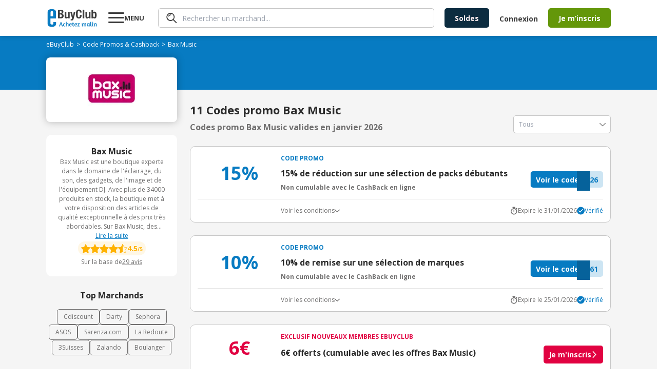

--- FILE ---
content_type: text/html; charset=utf-8
request_url: https://www.ebuyclub.com/reduction-bax-music-6556
body_size: 32425
content:
<!DOCTYPE html><html lang="fr"><head><meta charSet="utf-8"/><meta name="viewport" content="width=device-width, initial-scale=1, maximum-scale=1, user-scalable=no"/><link rel="stylesheet" href="/_next/static/css/14/5883.cf63a038d5c9c900.css" data-precedence="next"/><link rel="stylesheet" href="/_next/static/css/14/3334.cf63a038d5c9c900.css" data-precedence="next"/><link rel="stylesheet" href="/_next/static/css/14/9250.cf63a038d5c9c900.css" data-precedence="next"/><link rel="stylesheet" href="/_next/static/css/14/4899.cf63a038d5c9c900.css" data-precedence="next"/><link rel="stylesheet" href="/_next/static/css/14/9565.cf63a038d5c9c900.css" data-precedence="next"/><link rel="stylesheet" href="/_next/static/css/14/1548.cf63a038d5c9c900.css" data-precedence="next"/><link rel="stylesheet" href="/_next/static/css/14/1722.cf63a038d5c9c900.css" data-precedence="next"/><link rel="stylesheet" href="/_next/static/css/14/7320.cf63a038d5c9c900.css" data-precedence="next"/><link rel="stylesheet" href="/_next/static/css/14/2525.cf63a038d5c9c900.css" data-precedence="next"/><link rel="stylesheet" href="/_next/static/css/14/5091.cf63a038d5c9c900.css" data-precedence="next"/><link rel="stylesheet" href="/_next/static/css/14/3746.cf63a038d5c9c900.css" data-precedence="next"/><link rel="stylesheet" href="/_next/static/css/14/1141.cf63a038d5c9c900.css" data-precedence="next"/><link rel="stylesheet" href="/_next/static/css/14/818.cf63a038d5c9c900.css" data-precedence="next"/><link rel="stylesheet" href="/_next/static/css/14/7325.cf63a038d5c9c900.css" data-precedence="next"/><link rel="stylesheet" href="/_next/static/css/14/1065.cf63a038d5c9c900.css" data-precedence="next"/><link rel="stylesheet" href="/_next/static/css/14/6444.cf63a038d5c9c900.css" data-precedence="next"/><link rel="stylesheet" href="/_next/static/css/14/2786.cf63a038d5c9c900.css" data-precedence="next"/><link rel="stylesheet" href="/_next/static/css/14/1208.cf63a038d5c9c900.css" data-precedence="next"/><link rel="preload" as="script" fetchPriority="low" href="/_next/static/chunks/14/webpack.cf63a038d5c9c900.js"/><script src="/_next/static/chunks/14/4bd1b696.cf63a038d5c9c900.js" async=""></script><script src="/_next/static/chunks/14/3794.cf63a038d5c9c900.js" async=""></script><script src="/_next/static/chunks/14/main-app.cf63a038d5c9c900.js" async=""></script><script src="/_next/static/chunks/14/7890.cf63a038d5c9c900.js" async=""></script><script src="/_next/static/chunks/14/8409.cf63a038d5c9c900.js" async=""></script><script src="/_next/static/chunks/14/8437.cf63a038d5c9c900.js" async=""></script><script src="/_next/static/chunks/14/316.cf63a038d5c9c900.js" async=""></script><script src="/_next/static/chunks/14/877.cf63a038d5c9c900.js" async=""></script><script src="/_next/static/chunks/14/9304.cf63a038d5c9c900.js" async=""></script><script src="/_next/static/chunks/14/950.cf63a038d5c9c900.js" async=""></script><script src="/_next/static/chunks/14/7060.cf63a038d5c9c900.js" async=""></script><script src="/_next/static/chunks/14/5989.cf63a038d5c9c900.js" async=""></script><script src="/_next/static/chunks/14/691.cf63a038d5c9c900.js" async=""></script><script src="/_next/static/chunks/14/3421.cf63a038d5c9c900.js" async=""></script><script src="/_next/static/chunks/14/1901.cf63a038d5c9c900.js" async=""></script><script src="/_next/static/chunks/14/6849.cf63a038d5c9c900.js" async=""></script><script src="/_next/static/chunks/14/app/layout.cf63a038d5c9c900.js" async=""></script><script src="/_next/static/chunks/14/7882.cf63a038d5c9c900.js" async=""></script><script src="/_next/static/chunks/14/2538.cf63a038d5c9c900.js" async=""></script><script src="/_next/static/chunks/14/2220.cf63a038d5c9c900.js" async=""></script><script src="/_next/static/chunks/14/632.cf63a038d5c9c900.js" async=""></script><script src="/_next/static/chunks/14/app/(online)/%5Bslug%5D/page.cf63a038d5c9c900.js" async=""></script><link rel="preload" href="https://nhPvjNRZHSg764NNq.ay.delivery/manager/nhPvjNRZHSg764NNq" as="script"/><meta name="next-size-adjust" content=""/><title>Code promo Bax Music Janvier 2026 | 50% réduction</title><meta name="description" content="Tous les ✅ codes promos et réductions Bax Music validés ✅ en Janvier 2026 par eBuyClub - Jusqu&#x27;à 50% de remise sur les Son Vidéo &amp; Photo"/><meta name="robots" content="index, follow"/><meta name="googlebot" content="index, follow, max-video-preview:-1, max-image-preview:large, max-snippet:-1"/><meta name="google-play-app" content="app-id=com.ebuyclub"/><meta name="botify-site-verification" content="l7zWTZtgNK7rsKz6SPnVq2P8jmBUgreB"/><meta name="yandex-verification" content="6f362070c47cb6b1"/><link rel="canonical" href="https://www.ebuyclub.com/reduction-bax-music-6556"/><meta name="apple-itunes-app" content="app-id=933164557"/><meta property="fb:app_id" content="202862196412138"/><meta name="mobile-web-app-capable" content="yes"/><meta name="apple-mobile-web-app-title" content="Code promo Bax Music Janvier 2026 | 50% réduction"/><meta name="apple-mobile-web-app-status-bar-style" content="default"/><meta property="og:title" content="Code promo Bax Music Janvier 2026 | 50% réduction"/><meta property="og:description" content="Tous les ✅ codes promos et réductions Bax Music validés ✅ en Janvier 2026 par eBuyClub - Jusqu&#x27;à 50% de remise sur les Son Vidéo &amp; Photo"/><meta property="og:url" content="https://www.ebuyclub.com/reduction-bax-music-6556"/><meta property="og:site_name" content="www.ebuyclub.com"/><meta property="og:locale" content="fr_FR"/><meta property="og:image" content="https://logos1.ebuyclub.com/images/logos190_90/logo-6556.gif"/><meta property="og:image:width" content="190"/><meta property="og:image:height" content="90"/><meta property="og:image:alt" content="Code promo Bax Music Janvier 2026"/><meta property="og:type" content="website"/><meta name="twitter:card" content="summary_large_image"/><meta name="twitter:title" content="Code promo Bax Music Janvier 2026 | 50% réduction"/><meta name="twitter:description" content="Tous les ✅ codes promos et réductions Bax Music validés ✅ en Janvier 2026 par eBuyClub - Jusqu&#x27;à 50% de remise sur les Son Vidéo &amp; Photo"/><meta name="twitter:image" content="https://logos1.ebuyclub.com/images/logos190_90/logo-6556.gif"/><link rel="icon" href="/favicon.ico?603d046c9a6fdfbb" type="image/x-icon" sizes="16x16"/><script src="/_next/static/chunks/polyfills-42372ed130431b0a.js" noModule=""></script></head><body class="__variable_2fad4c layout"><div hidden=""><!--$--><!--/$--></div><div class="min-h-screen grid grid-rows-[1fr_auto]"><header><div class="inline-flex space-between px-4 w-full mx-auto items-center [@media(min-width:1132px)]:px-0 [@media(min-width:1132px)]:!w-container"><div class="pop-target menu-button w-[77px] order-1 [@media(min-width:1132px)]:order-2 [@media(min-width:1132px)]:ml-5"><svg width="31" height="30" viewBox="0 0 31 30" fill="none" xmlns="http://www.w3.org/2000/svg"><path d="M0.279785 25V22H30.2798V25H0.279785ZM0.279785 16V13H30.2798V16H0.279785ZM0.279785 7V4H30.2798V7H0.279785Z" fill="currentColor"></path></svg><strong class="hidden [@media(min-width:1132px)]:block">MENU</strong></div><a href="/" target="_self" title="Code Promo et réductions eBuyClub" class="order-2 [@media(min-width:1132px)]:!order-1"><svg xmlns="http://www.w3.org/2000/svg" enable-background="new 0 0 1479 544" version="1.1" viewBox="0 0 1479 544" xml:space="preserve" width="101" height="36"><path fill="#077BC2" d="m265.4 393.9l-77.4-0.8-0.5 42.2c0 18.4-16.7 33.2-37.3 33.2-20.6-0.1-49.1-15.1-49.1-33.4l0.1-148.9 164.1 1.7v-192.9c0-43.7-42.3-79.3-94.5-79.4l-57.8-0.1c-52.2-0.1-94.5 35.3-94.5 79l0.1 356.9c0 43.7 42.3 79.3 94.5 79.4l57.8 0.1c52.2 0.1 94.5-35.3 94.5-79v-58zm-123.5-326.1c20.6 0 37.4 15 37.4 33.3v123.5l-74.7-0.2v-123.5c0-18.3 16.7-33.1 37.3-33.1z"></path><path fill="#077BC2" d="m402.5 394.3h17.9l48.6 126.4h-23.9l-11.6-33h-45.4l-11.8 33h-22.3l48.5-126.4zm25.2 76.7c-7.7-21.8-13.6-41.3-16.6-51.7-3.5 11.2-9.3 30.2-17 51.7h33.6z"></path><path fill="#077BC2" d="m530.6 449.8c-3.7-4.3-7.1-7.7-13.3-7.7-7.7 0-19.6 2.6-19.6 31.6 0 29.1 11.8 32.9 20.5 32.9 3.5 0 7.8-0.9 11.6-1.9 2.2-0.6 4.5-1.1 6.5-1.9l5.2 13.6c-2.1 1.1-4.5 2.1-7.3 2.8-4.7 1.5-11 2.8-19 2.8-28.8 0-40.7-18.1-40.7-45.6 0-32.9 18.7-51 42.8-51 11.8 0 19.6 4.7 25.4 12.7l-12.1 11.7z"></path><path fill="#077BC2" d="m578.2 439.5c7.3-9.5 17.7-13.3 28.8-13.3 8.4 0 14.7 2.2 19.4 6.9 5.2 5.2 7.8 13.6 7.8 25.2v62.4h-21.5v-60.9c0-10.5-3.4-16.8-12.1-16.8-10.5 0-21.5 10.8-22.4 27.8v49.8h-21.5v-131.5l21.5-3.7v54.1z"></path><path fill="#077BC2" d="m697 425.5c22.2 0 31.2 11.6 31.2 26.5 0 18.1-20.5 33-53.4 33.6 1.5 11.4 6 20.9 20.5 20.9 5.4 0 12.1-1.5 17.4-3.2 3.2-0.9 6.2-2.1 9.1-3.4l5.6 13.4c-3.2 1.7-6.7 3-10.5 4.3-6.5 2.2-15.1 4.3-24.6 4.3-28.9 0-40.3-18.1-40.3-45.6 0-33.3 19.6-50.8 45-50.8zm-22.8 46.5c23.3-0.6 32.5-11.4 32.5-20 0-7.3-4.7-11.8-11.4-11.8-16.4 0-20.5 16.6-21.1 31.8z"></path><path fill="#077BC2" d="m735.6 427.7h16.8l3.7-21.8 17.7-3.9v25.8h23l-2.6 15.3h-20.4v54.9c0 6.5 4.1 7.7 8.4 7.7 3.5 0 7.1-0.6 9.9-1.3 1.7-0.4 3.2-0.7 4.7-1.3l3.5 14.2c-2.1 0.9-4.3 1.7-6.7 2.2-4.3 1.3-10.3 2.1-17.2 2.1-14 0-24.1-5.6-24.1-21.1v-57.5h-16.8v-15.3z"></path><path fill="#077BC2" d="m852.9 425.5c22.2 0 31.2 11.6 31.2 26.5 0 18.1-20.5 33-53.4 33.6 1.5 11.4 6 20.9 20.5 20.9 5.4 0 12.1-1.5 17.4-3.2 3.2-0.9 6.2-2.1 9.1-3.4l5.6 13.4c-3.2 1.7-6.7 3-10.5 4.3-6.5 2.2-15.1 4.3-24.6 4.3-28.9 0-40.3-18.1-40.3-45.6 0-33.3 19.6-50.8 45-50.8zm-22.8 46.5c23.3-0.6 32.5-11.4 32.5-20 0-7.3-4.7-11.8-11.4-11.8-16.4 0-20.5 16.6-21.1 31.8z"></path><path fill="#077BC2" d="m895.3 520.7v-12.9l41.1-65c-6.3 0.4-12.5 0.6-18.7 0.6h-18.3l-2.6-15.7h64.6v12.9l-40.3 65c5.4-0.4 10.8-0.6 16.4-0.6h25.6v15.7h-67.8z"></path><path fill="#077BC2" d="m1050.7 520.7h-21.5v-47c0-14.9-2.4-24.8-4.7-31-1.3-3.5-2.8-6.5-4.5-8.8l17-6.7c1.3 1.3 2.4 3 3.7 5 2.1 3.5 4.1 8.4 5.4 14.9 6.2-14.7 18.7-20.9 31.2-20.9 12.7 0 19 6.9 22.6 17.2 6.7-12.1 17.9-17.2 29.7-17.2 8 0 14 2.2 18.3 6.9 4.9 5 7.3 13.4 7.3 25.2v62.4h-21.5v-60.9c0-10.5-2.6-16.8-10.6-16.8-9 0-19.6 10.3-20.2 27.4v50.2h-21.5v-60.9c0-10.5-2.6-16.8-10.6-16.8-9.7 0-21.1 12.5-20.2 32.1v45.7z"></path><path fill="#077BC2" d="m1253.6 475.7c0 14.9 2.2 24.8 4.5 31 1.3 3.7 3 6.7 4.7 8.8l-17 6.7c-1.5-1.7-3-3.5-4.3-5.8-2.2-3.7-4.7-9.5-5.2-17-4.3 14.9-13.1 22.4-28.9 22.4-23.3 0-34.4-18.3-34.4-46.3 0-28.4 18.3-49.3 44.6-49.3 7.5 0 16.2 1.5 23.5 2.8 4.1 0.7 8.2 1.7 12.5 2.6v44.1zm-21.4-5.6v-26.7c-2.4-0.6-8.4-2.1-12.1-2.1-18.5 0-23.9 13.6-23.9 32.3 0 17.2 1.3 33 14.7 33 12.1 0.1 21.3-18.2 21.3-36.5z"></path><path fill="#077BC2" d="m1277.7 500.3v-111.2l21.5-3.9v113.1c0 5.8 2.2 7.7 6.5 7.7 2.4 0 4.9-0.2 6.9-0.7l3-0.7 2.6 13.6-5.4 1.7c-3.5 0.9-8.4 1.7-14.4 1.7-14.1-0.2-20.7-8.7-20.7-21.3z"></path><path fill="#077BC2" d="m1356 399c0 7.5-4.3 13.3-13.1 13.3-8 0-12.5-5.8-12.5-12.7 0-7.7 4.3-13.4 13.1-13.4 8-0.1 12.5 5.3 12.5 12.8zm-23.6 101.3v-72.6h21.5v70.6c0 5.8 1.7 7.3 5.2 7.3 0.9 0 2.2 0 3.2-0.2 0.6 0 1.1 0 1.7-0.2l2.2 13.6c-0.9 0.6-2.1 0.9-3.4 1.3-2.2 0.7-5.6 1.3-10.1 1.3-13.2 0-20.3-8.5-20.3-21.1z"></path><path fill="#077BC2" d="m1404.3 520.7h-21.5v-47c0-14.9-2.4-24.8-4.7-31-1.3-3.5-2.8-6.5-4.5-8.8l17-6.7c1.3 1.3 2.4 3 3.7 5 2.1 3.5 4.1 8.4 5.4 14.9 6.5-14.7 19.8-20.9 33.2-20.9 8.4 0 14.7 2.2 19.4 6.9 5.2 5.2 7.8 13.6 7.8 25.2v62.4h-21.5v-60.3c0-10.5-3.4-17.2-12.1-17.2-11 0-23.3 12.3-22.4 31.9v45.6z"></path><path fill="#3D3D3D" d="m324.3 29.2h85.7c42 0 72.2 15.6 72.2 64.4 0 27.4-13.2 48.4-38.4 55.5v0.7c28.1 3.9 46.2 25.2 46.2 59 0 39.8-19.6 74.3-79.3 74.3h-86.4v-253.9zm51.2 104.2h14.6c28.1 0 40.9-9.6 40.9-33.4 0-24.2-11.7-33.1-37-33.1h-18.5v66.5zm0 112h19.9c24.5 0 41.3-8.9 41.3-38.4s-16.7-38.1-39.1-38.1h-22v76.5z"></path><path fill="#3D3D3D" d="m618.8 260.7h-0.7c-10.3 18.8-28.1 27.4-48.7 27.4-30.6 0-48.7-16.7-48.7-54.4v-141.9h49.1v131.9c0 19.2 6.4 26.7 21 26.7 16.7 0 26-10.3 26-31.7v-127h49.1v191.3h-46.9v-22.3z"></path><path fill="#3D3D3D" d="m698.5 309.1c4.3 0.7 8.5 1.1 12.8 1.1 18.1 0 24.9-10 26.3-27l-53.7-191.4h51.2l28.5 132.3h0.7l24.9-132.3h49.1l-46.3 178.5c-17.1 66.1-28.1 75.4-73.6 75.4h-19.9v-36.6z"></path><path fill="#3D3D3D" d="m966.3 114.9c0-37-7.5-53-30.6-53-26 0-32 26-32 97.8 0 76.8 10.7 90.7 32.7 90.7 18.5 0 32-9.6 32-64.4h51.2c0 54.8-13.5 102.1-80.7 102.1-76.8 0-86.4-54.8-86.4-131.9 0-77.2 9.6-131.9 86.4-131.9 73.3 0 78.6 53.7 78.6 90.7h-51.2z"></path><path fill="#3D3D3D" d="M1049.2,29.2h49.1v253.9h-49.1V29.2z"></path><path fill="#3D3D3D" d="m1230.9 260.7h-0.7c-10.3 18.8-28.1 27.4-48.7 27.4-30.6 0-48.7-16.7-48.7-54.4v-141.9h49.1v131.9c0 19.2 6.4 26.7 21 26.7 16.7 0 26-10.3 26-31.7v-127h49.1v191.3h-46.9v-22.3z"></path><path fill="#3D3D3D" d="m1310.6 29.2h49.1v80.4h0.7c10.3-15.3 22.8-22.8 41.3-22.8 40.2 0 58.7 29.5 58.7 100.6s-18.5 100.6-58.7 100.6c-19.2 0-32.7-7.5-43.4-25.3h-0.7v20.3h-46.9v-253.8zm75.1 221.2c21.3 0 25.6-21.3 25.6-62.9s-4.3-62.9-25.6-62.9c-21.7 0-26 21.3-26 62.9s4.3 62.9 26 62.9z"></path></svg></a><div class="hidden grow px-5 order-3 [@media(min-width:1132px)]:block"><div class="pop-target"><form class="search" style="--form-color:var(--purple)"><svg class="animate-fade" xmlns="http://www.w3.org/2000/svg" width="21" height="20" fill="none" viewBox="0 0 21 20"><path fill="#3D3D3D" d="m18.67 19.729-5.503-5.498A7.968 7.968 0 0 1 .295 7.484 7.964 7.964 0 0 1 9.926.18a7.967 7.967 0 0 1 3.96 2.16 7.94 7.94 0 0 1 .625 10.551l5.501 5.496a.916.916 0 0 1-.046 1.34.905.905 0 0 1-1.296 0v.002ZM3.948 3.634a6.099 6.099 0 0 0 6.666 9.935A6.1 6.1 0 0 0 8.27 1.838a6.114 6.114 0 0 0-4.322 1.796Zm.188 3.648a.855.855 0 0 1-.384-.484.766.766 0 0 1 .07-.613A5.69 5.69 0 0 1 8.916 3.1a.884.884 0 0 1 .85.85.778.778 0 0 1-.804.806 4.192 4.192 0 0 0-3.717 2.24.823.823 0 0 1-.701.383.777.777 0 0 1-.41-.098Z"></path></svg><input type="text" class="fs-xs" placeholder="Rechercher un marchand..." autoComplete="off" name="query"/></form></div></div><div class="order-5 hidden gap-5 pr-5 [@media(min-width:1132px)]:inline-flex"><a href="/galerie/soldes" target="_self"><button class="btn bg-green btn-mid !bg-[var(--bg)] !text-[--color]" style="--bg:#0C2C40;--color:#FFF0F2">Soldes</button></a></div><div class="hidden order-7 [@media(min-width:1132px)]:inline-flex items-center"><div class="cursor-pointer" data-o="eyJocmVmIjoiL2xvZ2luIiwidGFyZ2V0IjoiX3NlbGYifQ=="><button class="btn bg-green btn-normal btn-transparent !pr-5">Connexion</button></div><div class="cursor-pointer" data-o="eyJocmVmIjoiL2luc2NyaXB0aW9uIiwidGFyZ2V0IjoiX3NlbGYifQ=="><button class="btn bg-green btn-mid">Je m’inscris</button></div></div><div class="inline-flex gap-3 items-center order-8 [@media(min-width:1132px)]:hidden"><div class="pop-target h-fit"><svg xmlns="http://www.w3.org/2000/svg" width="30" height="30" fill="none" viewBox="0 0 30 30" class="flex"><path fill="#3D3D3D" d="m27.584 29.595-8.255-8.248A11.95 11.95 0 0 1 2.327 4.863 11.95 11.95 0 0 1 20.41 3.51a11.91 11.91 0 0 1 .936 15.827l8.252 8.245a1.374 1.374 0 0 1-.07 2.01 1.36 1.36 0 0 1-1.944 0v.003ZM5.502 5.45A9.15 9.15 0 0 0 15.5 20.354 9.15 9.15 0 1 0 5.502 5.45Zm.281 5.472a1.283 1.283 0 0 1-.575-.726 1.148 1.148 0 0 1 .103-.92 8.535 8.535 0 0 1 7.644-4.625 1.327 1.327 0 0 1 1.276 1.276 1.167 1.167 0 0 1-1.207 1.207 6.288 6.288 0 0 0-5.576 3.361 1.234 1.234 0 0 1-1.052.575 1.166 1.166 0 0 1-.613-.148Z"></path></svg></div><a href="/moncompte" target="_self"><svg xmlns="http://www.w3.org/2000/svg" width="30" height="30" fill="none"><path fill="#3D3D3D" d="M18.66 16.506c.356-1.158.538-2.362.54-3.573A3.922 3.922 0 0 0 15 8.66a3.925 3.925 0 0 0-4.201 4.272 12.4 12.4 0 0 0 .523 3.535A4.19 4.19 0 0 0 15 19.2a4.17 4.17 0 0 0 3.66-2.694m9.614 5.484a1.105 1.105 0 1 1-1.956-1.032A12.7 12.7 0 0 0 27.785 15a12.787 12.787 0 1 0-24.15 5.867 1.106 1.106 0 1 1-1.965 1.016A14.94 14.94 0 0 1 0 15a15 15 0 1 1 30 0 14.9 14.9 0 0 1-1.726 6.99m-7.858-4.053c4.493 1.594 6.95 5.845 5.39 7.466A14.97 14.97 0 0 1 15 30a14.95 14.95 0 0 1-10.815-4.608c-1.543-1.604.905-5.86 5.397-7.457a8 8 0 0 1-.282-.57 14 14 0 0 1-.713-4.432A6.124 6.124 0 0 1 15 6.454a6.124 6.124 0 0 1 6.413 6.479 13.8 13.8 0 0 1-.734 4.484q-.123.266-.263.52m-1.444 1.867A5.84 5.84 0 0 1 15 21.413a5.84 5.84 0 0 1-3.974-1.609h-.022a6.95 6.95 0 0 0-4.41 2.902c-.25.4-.429.84-.528 1.3l-.02.123A12.74 12.74 0 0 0 15 27.788c3.35.004 6.566-1.31 8.954-3.66 0-.037-.012-.077-.02-.121a4 4 0 0 0-.525-1.3 6.98 6.98 0 0 0-4.414-2.897h-.022"></path></svg></a></div></div></header><main class="animate-fade with-header"><div class="bg-[#F5F5F5]"><section class="bg-[#077BC2] pt-[8px] px-2.5 pb-[16px]"><div class="container"><ol class="breadcrumb flex flex-wrap items-center gap-x-1 breadcrumb-dark" itemScope="" itemType="https://schema.org/BreadcrumbList"><li itemProp="itemListElement" itemScope="" itemType="https://schema.org/ListItem"><a href="/" target="_self"><span itemProp="name">eBuyClub</span></a><meta itemProp="position" content="1"/><link itemProp="item" href="https://www.ebuyclub.com/"/></li><li itemProp="itemListElement" itemScope="" itemType="https://schema.org/ListItem" class=""><a href="/cashback" target="_self"><span itemProp="name">Code Promos &amp; Cashback</span></a><meta itemProp="position" content="2"/><link itemProp="item" href="https://www.ebuyclub.com/cashback"/></li><li itemProp="itemListElement" itemScope="" itemType="https://schema.org/ListItem" class="no-cursor-pointer"><span itemProp="name">Bax Music</span><meta itemProp="position" content="3"/></li></ol></div></section><section class="bg-gradient-to-b from-[#077BC2] to-transparent from-50% to-50%"><div class="container"><div class="shadow-15 relative grid items-center rounded-lg bg-white px-2.5 pb-[20px] pt-[15px] md:max-w-[100%] xl:max-w-[255px]"><div class="mx-auto"><div class="cursor-pointer" data-o="eyJocmVmIjoiL2ludGVyc3RpdGllbC9jYXNoYmFjay82NTU2LzAvIiwidGFyZ2V0IjoiX2JsYW5rIn0="><img alt="logo Bax Music" loading="lazy" width="189" height="91" decoding="async" data-nimg="1" style="color:transparent" srcSet="/_next/image?url=https%3A%2F%2Flogos1.ebuyclub.com%2Fimages%2Flogos190_90%2Flogo-6556.gif&amp;w=256&amp;q=75 1x, /_next/image?url=https%3A%2F%2Flogos1.ebuyclub.com%2Fimages%2Flogos190_90%2Flogo-6556.gif&amp;w=384&amp;q=75 2x" src="/_next/image?url=https%3A%2F%2Flogos1.ebuyclub.com%2Fimages%2Flogos190_90%2Flogo-6556.gif&amp;w=384&amp;q=75"/></div></div></div></div></section><div class="container"><div class="grid xl:grid-cols-[auto_1fr] gap-[25px] py-[25px]"><div class="w-full order-2 xl:order-1 xl:w-[255px]"><div class="grid gap-[25px]"><div data-segment="merchant-description"><div class="bg-white br-10 p-20 ta-center partner-info-card flex-y gap-[12px]"><strong>Bax Music</strong><div class="relative"><div class="fs-xxs text-grey-3 relative line-clamp-8 focus:line-clamp-none peer cursor-pointer pb-[20px] focus:pb-0" tabindex="1">Bax Music est une boutique experte dans le domaine de l&#x27;éclairage, du son, des gadgets, de l&#x27;image et de l&#x27;équipement DJ. Avec plus de 34000 produits en stock, la boutique met à votre disposition des articles de qualité exceptionnelle à des prix très abordables. Sur Bax Music, des équipements et accessoires professionnels vous attendent ; activez le CashBack Bax Music et faites grossir votre cagnotte.</div><u class="text-blue fs-xxs block peer-focus:hidden bg-white h-[20px] w-full absolute bottom-0 left-1/2 -translate-x-1/2 cursor-pointer pointer-events-none">Lire la suite</u><u class="text-blue fs-xxs hidden peer-focus:block bg-white h-[20px]">Afficher moins</u></div><div class="grid gap-[5px]"><div class="rating flex-y center gap-6" style="--size:18px"><div class="badge rating-badge"><div class="starts" style="--size:18px"><div class="star-full"></div><div class="star-full"></div><div class="star-full"></div><div class="star-full"></div><div class="star-half"></div></div><div><span class="fs-xs">4.5</span><span>/5</span></div></div></div><div class="cursor-pointer text-xs text-grey-3 inline-flex flex-wrap justify-center gap-[3px]" data-o="eyJocmVmIjpudWxsLCJ0YXJnZXQiOiJfc2VsZiIsImFuY2hvciI6InJldmlld3MifQ=="><span>Sur la base de</span><span class="underline">29<!-- --> <!-- -->avis</span></div></div></div></div><div data-segment="top-partners"><div class="text-center text-[16px] font-bold pb-[15px]">Top Marchands</div><div class="flex flex-wrap justify-center gap-[12px] text-xs"><a href="/reduction-cdiscount-104" target="_self" class="border px-3 py-1.5 border-[var(--grey-3)] color-grey-3 br-5">Cdiscount</a><a href="/reduction-darty-846" target="_self" class="border px-3 py-1.5 border-[var(--grey-3)] color-grey-3 br-5">Darty</a><a href="/reduction-sephora-683" target="_self" class="border px-3 py-1.5 border-[var(--grey-3)] color-grey-3 br-5">Sephora</a><a href="/reduction-asos-3419" target="_self" class="border px-3 py-1.5 border-[var(--grey-3)] color-grey-3 br-5">ASOS</a><a href="/reduction-sarenza-750" target="_self" class="border px-3 py-1.5 border-[var(--grey-3)] color-grey-3 br-5">Sarenza.com</a><a href="/reduction-la-redoute-298" target="_self" class="border px-3 py-1.5 border-[var(--grey-3)] color-grey-3 br-5">La Redoute</a><a href="/reduction-3suisses-162" target="_self" class="border px-3 py-1.5 border-[var(--grey-3)] color-grey-3 br-5">3Suisses</a><a href="/reduction-zalando-3601" target="_self" class="border px-3 py-1.5 border-[var(--grey-3)] color-grey-3 br-5">Zalando</a><a href="/reduction-boulanger-993" target="_self" class="border px-3 py-1.5 border-[var(--grey-3)] color-grey-3 br-5">Boulanger</a></div></div><div data-segment="similar-categories"><div class="text-center text-[16px] font-bold pb-[15px]">Catégories similaires</div><div class="flex flex-wrap justify-center gap-[12px] text-xs"><a href="/cashback/categorie/high-tech#son-video-photo" target="_self" class="border px-3 py-1.5 border-[var(--grey-3)] color-grey-3 br-5">Son Vidéo &amp; Photo</a><a href="/cashback/categorie/culture#musique" target="_self" class="border px-3 py-1.5 border-[var(--grey-3)] color-grey-3 br-5">Musique</a></div></div><div data-segment="mea-superboost"><div class="hidden xl:block" data-segment="mea-superboost"><div class="grid gap-[10px]"><div class="relative pt-[45px]"><div class="absolute left-0 top-0 z-10 h-fit w-full"><a href="/reduction-voghion-17599" target="_self" class="br-10 shadow-15 mx-auto flex w-fit overflow-hidden bg-white"><img alt="logo Voghion" loading="lazy" width="189" height="91" decoding="async" data-nimg="1" style="color:transparent" srcSet="/_next/image?url=https%3A%2F%2Flogos1.ebuyclub.com%2Fimages%2Flogos190_90%2Flogo-17599.gif&amp;w=256&amp;q=75 1x, /_next/image?url=https%3A%2F%2Flogos1.ebuyclub.com%2Fimages%2Flogos190_90%2Flogo-17599.gif&amp;w=384&amp;q=75 2x" src="/_next/image?url=https%3A%2F%2Flogos1.ebuyclub.com%2Fimages%2Flogos190_90%2Flogo-17599.gif&amp;w=384&amp;q=75"/></a></div><div class="br-10 shadow-15 relative z-0 flex h-[267px] w-[254px] flex-col overflow-hidden bg-white px-[15px] pb-[14px] pt-[55px]"><span class="bold fs-xxs ta-center pb-1" style="color:var(--blue)">CASHBACK EN LIGNE</span><div class="font-arial fs-xs inline-flex justify-center gap-1.5 pb-2.5 text-red"><span>Expire dans</span><span class="bold">00h00m00s</span></div><div class="inline-flex items-baseline justify-center gap-1"><svg xmlns="http://www.w3.org/2000/svg" width="22" height="24" fill="none" viewBox="0 0 22 24"><path fill="var(--red)" d="M21.217 9.928c-.468.584-1.32.68-1.905.212l-8.187-6.55-8.186 6.55a1.355 1.355 0 1 1-1.693-2.117L10.279.797a1.355 1.355 0 0 1 1.693 0l9.033 7.226c.585.468.68 1.32.212 1.905Zm0 13.063c-.468.585-1.32.68-1.905.212l-8.187-6.55-8.186 6.55a1.355 1.355 0 1 1-1.693-2.116l9.033-7.227a1.355 1.355 0 0 1 1.693 0l9.033 7.227c.585.467.68 1.32.212 1.904Z"></path><path fill="var(--red)" d="M19.312 16.671a1.355 1.355 0 1 0 1.693-2.116L11.972 7.33a1.355 1.355 0 0 0-1.693 0l-9.033 7.226a1.355 1.355 0 1 0 1.693 2.116l8.187-6.55 8.186 6.55Z"></path></svg><span class="fs-xl bold leading-[46px] text-red">11%</span></div><span class="fs-m ta-center leading-4">remboursés</span><span class="fs-xs ta-center pt-1 text-grey-4">au lieu de<!-- --> <!-- -->5%</span><div class="cursor-pointer absolute bottom-4 left-1/2 -translate-x-1/2" data-o="eyJocmVmIjoiL2ludGVyc3RpdGllbC9jYXNoYmFjay8xNzU5OS8wLyIsInRhcmdldCI6Il9ibGFuayJ9"><button class="btn bg-green btn-normal btn-arrow">J&#x27;en profite</button></div></div></div></div></div></div><div class="hidden xl:block relative br-10 overflow-hidden" data-segment="sponsorship"><div class="flex flex-col justify-end align-middle w-[255px] h-[340px] bg-cover bg-no-repeat bg-center bg-[url(&#x27;/images/sponsorship/sponsorship-boosted.svg&#x27;)]"><div class="absolute bottom-[95px] left-[48px] text-[40px] text-white font-bold">5€</div><div class="cursor-pointer text-center text-[16px] font-bold mb-[28px]" data-o="eyJocmVmIjoiL3BhcnJhaW5hZ2UiLCJ0YXJnZXQiOiJfc2VsZiJ9"><button class="btn bg-green btn-normal"><span class="btn-arrow">J&#x27;en profite</span></button></div></div></div></div></div><div class="order-1 xl:order-2 xl:-translate-y-[65px]"><div class="flex flex-col md:flex-row md:justify-between md:items-end h-fit"><div><h1 class="font-bold text-[22px] text-grey-1 pb-[5px]">11 Codes promo Bax Music</h1><h2 class="font-bold text-grey-3 text-[16px]">Codes promo Bax Music valides en janvier 2026</h2></div><div class="pop-target w-full md:w-[190px] mt-[25px] md:mt-0"><div style="--form-color:var(--blue)" class="select input-group-select"><input class="input input-text" type="text" readOnly="" placeholder="Tous" name="select"/><span class="select-arrow opacity-45"></span></div></div></div><div class="grid gap-[25px] pt-[25px]"><div data-section="cp"><div class="relative bg-white rounded-[10px] border border-grey-4 pt-[14px] pl-[14px] pr-[14px]"><div class="grid grid-cols-[100px_1fr] md:grid-cols-[162px_1fr]  pb-[14px] border-b"><div class="text-online mx-auto ta-center text-[24px] leading-[37px] md:text-[36px] md:leading-[49px] bold flex justify-center items-center">15%</div><div class="grid gap-2.5"><div class="uppercase font-bold text-xs text-online inline-flex items-center"><div class="translate-y-[1px]">Code promo</div></div><div class="grid gap-2.5 md:grid-cols-[1fr_auto] items-center"><div class="grid gap-[8px]"><div class="font-bold text-[16px] cursor-pointer hover:underline"><h3>15% de réduction sur une sélection de packs débutants</h3></div><span class="font-bold  text-xs text-grey-3">Non cumulable avec le CashBack en ligne</span></div><div role="button" class="btn-code bg-[#CDE5F3] h-[32px] br-5 flex justify-end items-center relative w-[142px]"><span class="color-online uppercase bold pr-2.5 fs-xs">026</span><div class="bg-online absolute top-0 left-[1px] h-full flex items-center rounded-l-[5px]"><span class="bold fs-xs text-white pl-2.5">Voir le code</span></div><div class="btn-reveal bg-online absolute top-0 h-full left-[91.22px]"></div></div></div></div></div><div class="text-xs pl-[10px] md:pl-[162px] r-2.5"><div class="py-3.5 flex flex-col md:flex-row justify-between md:items-center cursor-pointer"><div class="inline-flex items-center gap-[8px] text-grey-3"><span>Voir les conditions</span><div class="transition-all rotate-0"><div class="coupon-chevron"></div></div></div><div class="inline-flex items-center gap-2.5 mt-[14px] md:mt-0"><div class="inline-flex items-center gap-1.5"><div class="coupon-expired-icon"></div><span class="text-grey-3">Expire le 31/01/2026</span></div><div class="inline-flex items-center gap-1.5"><div class="coupon-verified-icon"></div><span class="text-online">Vérifié</span></div></div></div><div class="grid transition-all overflow-hidden grid-rows-[0fr] pb-[0px]"><div class="min-h-0"></div></div></div></div></div><div data-section="cp"><div class="relative bg-white rounded-[10px] border border-grey-4 pt-[14px] pl-[14px] pr-[14px]"><div class="grid grid-cols-[100px_1fr] md:grid-cols-[162px_1fr]  pb-[14px] border-b"><div class="text-online mx-auto ta-center text-[24px] leading-[37px] md:text-[36px] md:leading-[49px] bold flex justify-center items-center">10%</div><div class="grid gap-2.5"><div class="uppercase font-bold text-xs text-online inline-flex items-center"><div class="translate-y-[1px]">Code promo</div></div><div class="grid gap-2.5 md:grid-cols-[1fr_auto] items-center"><div class="grid gap-[8px]"><div class="font-bold text-[16px] cursor-pointer hover:underline"><h3>10% de remise sur une sélection de marques</h3></div><span class="font-bold  text-xs text-grey-3">Non cumulable avec le CashBack en ligne</span></div><div role="button" class="btn-code bg-[#CDE5F3] h-[32px] br-5 flex justify-end items-center relative w-[142px]"><span class="color-online uppercase bold pr-2.5 fs-xs">261</span><div class="bg-online absolute top-0 left-[1px] h-full flex items-center rounded-l-[5px]"><span class="bold fs-xs text-white pl-2.5">Voir le code</span></div><div class="btn-reveal bg-online absolute top-0 h-full left-[91.22px]"></div></div></div></div></div><div class="text-xs pl-[10px] md:pl-[162px] r-2.5"><div class="py-3.5 flex flex-col md:flex-row justify-between md:items-center cursor-pointer"><div class="inline-flex items-center gap-[8px] text-grey-3"><span>Voir les conditions</span><div class="transition-all rotate-0"><div class="coupon-chevron"></div></div></div><div class="inline-flex items-center gap-2.5 mt-[14px] md:mt-0"><div class="inline-flex items-center gap-1.5"><div class="coupon-expired-icon"></div><span class="text-grey-3">Expire le 25/01/2026</span></div><div class="inline-flex items-center gap-1.5"><div class="coupon-verified-icon"></div><span class="text-online">Vérifié</span></div></div></div><div class="grid transition-all overflow-hidden grid-rows-[0fr] pb-[0px]"><div class="min-h-0"></div></div></div></div></div><div class="relative bg-white rounded-[10px] border border-grey-4 pt-[14px] pl-[14px] pr-[14px]"><div class="grid grid-cols-[100px_1fr] md:grid-cols-[162px_1fr]  pb-[14px] border-b"><div class="text-red mx-auto ta-center text-[24px] leading-[37px] md:text-[36px] md:leading-[49px] bold flex justify-center items-center">6€</div><div class="grid gap-2.5"><div class="uppercase font-bold text-xs text-red inline-flex items-center"><div class="translate-y-[1px]">exclusif nouveaux membres ebuyclub</div></div><div class="grid gap-2.5 md:grid-cols-[1fr_auto] items-center"><div class="grid gap-[8px]"><div class="font-bold text-[16px]">6€ offerts (cumulable avec les offres Bax Music)</div><div class="flex flex-wrap gap-[8px] text-xs font-bold"></div></div><button class="btn btn-normal btn-arrow bg-red">Je m&#x27;inscris</button></div></div></div><div class="text-xs pl-[10px] md:pl-[162px] r-2.5 group" tabindex="1"><div class="py-3.5 flex flex-col md:flex-row justify-between md:items-center cursor-pointer"><div class="inline-flex items-center gap-[8px] text-grey-3"><span>Voir les conditions</span><div class="group-focus:rotate-180 rotate-0 transition-all"><div class="coupon-chevron"></div></div></div></div><div class="grid grid-rows-[0fr] pb-[0px] transition-all group-focus:grid-rows-[1fr] group-focus:pb-[14px] overflow-hidden"><div class="min-h-0"><strong class="pb-[6px]">Conditions d&#x27;obtention du bonus</strong><p class="max-w-[610px] pb-[10px]">3€ de bienvenue crédités immédiatement + 3€ supplémentaire crédité après le téléchargement de l'alerte Bons Plans.<br />Offre réservée à une toute première inscription chez eBuyClub.</p></div></div></div></div><article class="relative bg-white rounded-[10px] border border-grey-4 pt-[14px] pl-[14px] pr-[14px]"><div class="grid grid-cols-[100px_1fr] md:grid-cols-[162px_1fr]  pb-[14px] border-b"><div class="text-online mx-auto ta-center text-[36px] leading-[49px] bold flex justify-center items-center"><div class="coupon-not-happy-smiley-icon"></div></div><div class="grid gap-2.5"><div class="uppercase font-bold text-xs text-online flex items-center">CashBack en ligne</div><div class="grid gap-2.5 md:grid-cols-[1fr_auto] items-center"><div class="grid gap-[8px]"><div class="font-bold text-[16px]">Bax Music ne propose pas de cashback</div><div class="flex flex-wrap gap-[8px] text-grey-3 text-xs">Vous pouvez profiter des offres CashBack d’autres marchands</div></div><div class=""><div class="cursor-pointer" data-o="eyJocmVmIjoiL2ludGVyc3RpdGllbC9jYXNoYmFjay82NTU2LzAvIiwidGFyZ2V0IjoiX2JsYW5rIn0="><button class="btn btn-large btn-arrow bg-online">Je vais sur le site<br />sans CashBack</button></div></div></div></div></div></article><div><div class="text-lg bold flex flex-row items-center gap-2.5"><span class="heart-black-icon block"></span>Vous aimerez aussi...</div><div class="flex flex-col pt-[10px]"><div class="carousel box-border relative w-full inline-flex items-center gap-5 xl:gap-0 justify-between"><svg xmlns="http://www.w3.org/2000/svg" width="22" height="22" fill="none" viewBox="0 0 22 22" class="xl:absolute xl:-left-10 cursor-pointer"><path fill="#C6C6C6" d="M15.661.389c.595.55.633 1.477.083 2.072L7.863 11l7.881 8.538a1.467 1.467 0 0 1-2.155 1.99l-8.8-9.533a1.467 1.467 0 0 1 0-1.99l8.8-9.533A1.467 1.467 0 0 1 15.66.389Z"></path></svg><div style="--slides-w:calc(100vw - 130px)" class="overflow-hidden no-scrollbar box-border scroll-smooth touch-pan-x w-[var(--slides-w)] w-[calc(100vw - 130px)] xl:w-[820px]"><div class="inline-flex transition-all will-change-transform duration-300 delay-100"><div id="carousel-slide-0"><div class="w-[var(--sm-w)] md:pr-[25px] md:w-[var(--md-w)] xl:pr-[10px] xl:w-[207.5px]" style="--sm-w:calc(100vw - 130px);--md-w:calc((100vw - 130px) / 2 + 12.7px)"><div class="br-10 flex flex-col overflow-hidden border border-grey-4 bg-white"><div class="relative flex h-[312px] flex-col px-2 pb-[15px] pt-[10px]"><a href="/selection-bons-d-achat/e-17263" target="_self" title="E.Leclerc" class="flex justify-center"><img alt="logo E.Leclerc" loading="lazy" width="189" height="91" decoding="async" data-nimg="1" style="color:transparent" srcSet="/_next/image?url=https%3A%2F%2Flogos1.ebuyclub.com%2Fimages%2Flogos190_90%2Flogo-17263.gif&amp;w=256&amp;q=75 1x, /_next/image?url=https%3A%2F%2Flogos1.ebuyclub.com%2Fimages%2Flogos190_90%2Flogo-17263.gif&amp;w=384&amp;q=75 2x" src="/_next/image?url=https%3A%2F%2Flogos1.ebuyclub.com%2Fimages%2Flogos190_90%2Flogo-17263.gif&amp;w=384&amp;q=75"/></a><strong class="fs-xxs ta-center pb-[25px] text-ebon leading-4">CASHBACK EN BON D&#x27;ACHAT</strong><div class="h-[107px]"><div class="ta-center inline-flex w-full items-baseline justify-center gap-1.5"><span class="bold text-[34px] leading-[46px] text-red">3%</span></div><div class="fs-s ta-center leading-[25px]">remboursés</div><div class="fs-xxs mx-auto h-4 pt-[1px] text-center leading-4 text-grey-4"></div><div class="ta-center bold fs-xxs h-4 pt-[5px] leading-4 text-red"></div></div><div class="ta-center hidden pt-[13px] xl:block"><button class="btn bg-green btn-normal w-fit"><span class="btn-arrow">J&#x27;en profite</span></button></div></div></div></div></div><div id="carousel-slide-1"><div class="w-[var(--sm-w)] md:pr-[25px] md:w-[var(--md-w)] xl:pr-[10px] xl:w-[207.5px]" style="--sm-w:calc(100vw - 130px);--md-w:calc((100vw - 130px) / 2 + 12.7px)"><div class="br-10 flex flex-col overflow-hidden border border-grey-4 bg-white"><div class="relative flex h-[312px] flex-col px-2 pb-[15px] pt-[10px]"><a href="/reduction-cdiscount-104" target="_self" title="Cdiscount" class="flex justify-center"><img alt="logo Cdiscount" loading="lazy" width="189" height="91" decoding="async" data-nimg="1" style="color:transparent" srcSet="/_next/image?url=https%3A%2F%2Flogos2.ebuyclub.com%2Fimages%2Flogos190_90%2Flogo-104.gif&amp;w=256&amp;q=75 1x, /_next/image?url=https%3A%2F%2Flogos2.ebuyclub.com%2Fimages%2Flogos190_90%2Flogo-104.gif&amp;w=384&amp;q=75 2x" src="/_next/image?url=https%3A%2F%2Flogos2.ebuyclub.com%2Fimages%2Flogos190_90%2Flogo-104.gif&amp;w=384&amp;q=75"/></a><strong class="fs-xxs ta-center pb-[25px] text-online leading-4">CASHBACK EN LIGNE</strong><div class="h-[107px]"><div class="ta-center inline-flex w-full items-baseline justify-center gap-1.5"><div class="fs-xs">Jusqu’à</div><span class="bold text-[34px] leading-[46px] text-red">3%</span></div><div class="fs-s ta-center leading-[25px]">remboursés</div><div class="fs-xxs mx-auto h-4 pt-[1px] text-center leading-4 text-grey-4">au lieu de 0,8%</div><div class="ta-center bold fs-xxs h-4 pt-[5px] leading-4 text-red"></div></div><div class="ta-center hidden pt-[13px] xl:block"><button class="btn bg-green btn-normal w-fit"><span class="btn-arrow">J&#x27;en profite</span></button></div></div></div></div></div><div id="carousel-slide-2"><div class="w-[var(--sm-w)] md:pr-[25px] md:w-[var(--md-w)] xl:pr-[10px] xl:w-[207.5px]" style="--sm-w:calc(100vw - 130px);--md-w:calc((100vw - 130px) / 2 + 12.7px)"><div class="br-10 flex flex-col overflow-hidden border border-grey-4 bg-white"><div class="relative flex h-[312px] flex-col px-2 pb-[15px] pt-[10px]"><a href="/selection-bons-d-achat/cdiscount-104" target="_self" title="Cdiscount" class="flex justify-center"><img alt="logo Cdiscount" loading="lazy" width="189" height="91" decoding="async" data-nimg="1" style="color:transparent" srcSet="/_next/image?url=https%3A%2F%2Flogos2.ebuyclub.com%2Fimages%2Flogos190_90%2Flogo-104.gif&amp;w=256&amp;q=75 1x, /_next/image?url=https%3A%2F%2Flogos2.ebuyclub.com%2Fimages%2Flogos190_90%2Flogo-104.gif&amp;w=384&amp;q=75 2x" src="/_next/image?url=https%3A%2F%2Flogos2.ebuyclub.com%2Fimages%2Flogos190_90%2Flogo-104.gif&amp;w=384&amp;q=75"/></a><strong class="fs-xxs ta-center pb-[25px] text-ebon leading-4">CASHBACK EN BON D&#x27;ACHAT</strong><div class="h-[107px]"><div class="ta-center inline-flex w-full items-baseline justify-center gap-1.5"><span class="bold text-[34px] leading-[46px] text-red">2,5%</span></div><div class="fs-s ta-center leading-[25px]">remboursés</div><div class="fs-xxs mx-auto h-4 pt-[1px] text-center leading-4 text-grey-4"></div><div class="ta-center bold fs-xxs h-4 pt-[5px] leading-4 text-red"></div></div><div class="ta-center hidden pt-[13px] xl:block"><button class="btn bg-green btn-normal w-fit"><span class="btn-arrow">J&#x27;en profite</span></button></div></div></div></div></div><div><div class="w-[var(--sm-w)] md:pr-[25px] md:w-[var(--md-w)] xl:pr-[10px] xl:w-[207.5px]" style="--sm-w:calc(100vw - 130px);--md-w:calc((100vw - 130px) / 2 + 12.7px)"><div class="br-10 flex flex-col overflow-hidden border border-grey-4 bg-white"><div class="relative flex h-[312px] flex-col px-2 pb-[15px] pt-[10px]"><a href="/reduction-temu-17329" target="_self" title="Temu" class="flex justify-center"><img alt="logo Temu" loading="lazy" width="189" height="91" decoding="async" data-nimg="1" style="color:transparent" srcSet="/_next/image?url=https%3A%2F%2Flogos1.ebuyclub.com%2Fimages%2Flogos190_90%2Flogo-17329.gif&amp;w=256&amp;q=75 1x, /_next/image?url=https%3A%2F%2Flogos1.ebuyclub.com%2Fimages%2Flogos190_90%2Flogo-17329.gif&amp;w=384&amp;q=75 2x" src="/_next/image?url=https%3A%2F%2Flogos1.ebuyclub.com%2Fimages%2Flogos190_90%2Flogo-17329.gif&amp;w=384&amp;q=75"/></a><strong class="fs-xxs ta-center pb-[25px] text-online leading-4">CASHBACK EN LIGNE</strong><div class="h-[107px]"><div class="ta-center inline-flex w-full items-baseline justify-center gap-1.5"><div class="fs-xs">Jusqu’à</div><span class="bold text-[34px] leading-[46px] text-red">24%</span></div><div class="fs-s ta-center leading-[25px]">remboursés</div><div class="fs-xxs mx-auto h-4 pt-[1px] text-center leading-4 text-grey-4">au lieu de 0,8%</div><div class="ta-center bold fs-xxs h-4 pt-[5px] leading-4 text-red"></div></div><div class="ta-center hidden pt-[13px] xl:block"><button class="btn bg-green btn-normal w-fit"><span class="btn-arrow">J&#x27;en profite</span></button></div></div></div></div></div></div></div><svg xmlns="http://www.w3.org/2000/svg" width="22" height="22" fill="none" viewBox="0 0 22 22" class="xl:absolute xl:-right-10 cursor-pointer"><path fill="var(--grey-2)" d="M4.872 21.611a1.467 1.467 0 0 1-.083-2.073L12.671 11 4.789 2.461A1.467 1.467 0 0 1 6.945.471l8.8 9.534a1.467 1.467 0 0 1 0 1.99l-8.8 9.533a1.467 1.467 0 0 1-2.073.083Z"></path></svg></div></div></div><div data-section="cp"><div class="relative bg-white rounded-[10px] border border-grey-4 pt-[14px] pl-[14px] pr-[14px]"><div class="grid grid-cols-[100px_1fr] md:grid-cols-[162px_1fr]  pb-[14px] border-b"><div class="text-online mx-auto ta-center text-[24px] leading-[37px] md:text-[36px] md:leading-[49px] bold flex justify-center items-center">15%</div><div class="grid gap-2.5"><div class="uppercase font-bold text-xs text-online inline-flex items-center"><div class="translate-y-[1px]">Code promo</div></div><div class="grid gap-2.5 md:grid-cols-[1fr_auto] items-center"><div class="grid gap-[8px]"><div class="font-bold text-[16px] cursor-pointer hover:underline"><h3>Code promo Bax Music : 15% de réduction SUPPLÉMENTAIRE sur le IK Multimedia ToneX Pedal Anniversary Limited Edition</h3></div><span class="font-bold  text-xs text-grey-3">Non cumulable avec le CashBack en ligne</span></div><div role="button" class="btn-code bg-[#CDE5F3] h-[32px] br-5 flex justify-end items-center relative w-[142px]"><span class="color-online uppercase bold pr-2.5 fs-xs">A15</span><div class="bg-online absolute top-0 left-[1px] h-full flex items-center rounded-l-[5px]"><span class="bold fs-xs text-white pl-2.5">Voir le code</span></div><div class="btn-reveal bg-online absolute top-0 h-full left-[91.22px]"></div></div></div></div></div><div class="text-xs pl-[10px] md:pl-[162px] r-2.5"><div class="py-3.5 flex flex-col md:flex-row justify-between md:items-center cursor-pointer"><div class="inline-flex items-center gap-[8px] text-grey-3"><span>Voir les conditions</span><div class="transition-all rotate-0"><div class="coupon-chevron"></div></div></div><div class="inline-flex items-center gap-2.5 mt-[14px] md:mt-0"><div class="inline-flex items-center gap-1.5"><div class="coupon-expired-icon"></div><span class="text-grey-3">Expire le 29/03/2026</span></div><div class="inline-flex items-center gap-1.5"><div class="coupon-verified-icon"></div><span class="text-online">Vérifié</span></div></div></div><div class="grid transition-all overflow-hidden grid-rows-[0fr] pb-[0px]"><div class="min-h-0"></div></div></div></div></div><div data-section="bp"><div class="relative bg-white rounded-[10px] border border-grey-4 pt-[14px] pl-[14px] pr-[14px]"><div class="grid grid-cols-[100px_1fr] md:grid-cols-[162px_1fr]  pb-[14px] border-b"><div class="text-online mx-auto ta-center text-[24px] leading-[37px] md:text-[36px] md:leading-[49px] bold flex justify-center items-center">10%</div><div class="grid gap-2.5"><div class="uppercase font-bold text-xs text-online inline-flex items-center"><div class="translate-y-[1px]">Bon plan</div></div><div class="grid gap-2.5 md:grid-cols-[1fr_auto] items-center"><div class="grid gap-[8px]"><div class="cursor-pointer font-bold text-[16px] hover:underline"><h3>ASTUCE PROMO ! 10% de remise immédiate sur TOUT votre panier avec Bax Music</h3></div><span class="font-bold  text-xs text-grey-3">Non cumulable avec le CashBack en ligne</span></div><button class="btn btn-normal btn-arrow bg-online w-fit">Voir l&#x27;offre</button></div></div></div><div class="text-xs pl-[10px] md:pl-[162px] r-2.5"><div class="py-3.5 flex flex-col md:flex-row justify-between md:items-center cursor-pointer"><div class="inline-flex items-center gap-[8px] text-grey-3"><span>Voir les conditions</span><div class="transition-all rotate-0"><div class="coupon-chevron"></div></div></div><div class="inline-flex items-center gap-2.5 mt-[14px] md:mt-0"><div class="inline-flex items-center gap-1.5"><div class="coupon-expired-icon"></div><span class="text-grey-3">Expire le 01/01/2028</span></div><div class="inline-flex items-center gap-1.5"><div class="coupon-verified-icon"></div><span class="text-online">Vérifié</span></div></div></div><div class="grid transition-all overflow-hidden grid-rows-[0fr] pb-[0px]"><div class="min-h-0"></div></div></div></div></div><div data-section="bp"><div class="relative bg-white rounded-[10px] border border-grey-4 pt-[14px] pl-[14px] pr-[14px]"><div class="grid grid-cols-[100px_1fr] md:grid-cols-[162px_1fr]  pb-[14px] border-b"><div class="text-online mx-auto ta-center text-[24px] leading-[37px] md:text-[36px] md:leading-[49px] bold flex justify-center items-center">50%</div><div class="grid gap-2.5"><div class="uppercase font-bold text-xs text-online inline-flex items-center"><div class="translate-y-[1px]">Bon plan</div></div><div class="grid gap-2.5 md:grid-cols-[1fr_auto] items-center"><div class="grid gap-[8px]"><div class="cursor-pointer font-bold text-[16px] hover:underline"><h3>Prix réduit de moitié ! Économisez jusqu&#x27;à 50% sur les produits en destockage pendant cette promo Bax Music</h3></div><span class="font-bold  text-xs text-grey-3">Non cumulable avec le CashBack en ligne</span></div><button class="btn btn-normal btn-arrow bg-online w-fit">Voir l&#x27;offre</button></div></div></div><div class="text-xs pl-[10px] md:pl-[162px] r-2.5"><div class="py-3.5 flex flex-col md:flex-row justify-between md:items-center cursor-pointer"><div class="inline-flex items-center gap-[8px] text-grey-3"><span>Voir les conditions</span><div class="transition-all rotate-0"><div class="coupon-chevron"></div></div></div><div class="inline-flex items-center gap-2.5 mt-[14px] md:mt-0"><div class="inline-flex items-center gap-1.5"><div class="coupon-expired-icon"></div><span class="text-grey-3">Expire le 01/01/2028</span></div><div class="inline-flex items-center gap-1.5"><div class="coupon-verified-icon"></div><span class="text-online">Vérifié</span></div></div></div><div class="grid transition-all overflow-hidden grid-rows-[0fr] pb-[0px]"><div class="min-h-0"></div></div></div></div></div><div><!--$--><!--/$--></div><div data-section="bp"><div class="relative bg-white rounded-[10px] border border-grey-4 pt-[14px] pl-[14px] pr-[14px]"><div class="grid grid-cols-[100px_1fr] md:grid-cols-[162px_1fr]  pb-[14px] border-b"><div class="text-online mx-auto ta-center text-[24px] leading-[37px] md:text-[36px] md:leading-[49px] bold flex justify-center items-center">50%</div><div class="grid gap-2.5"><div class="uppercase font-bold text-xs text-online inline-flex items-center"><div class="translate-y-[1px]">Bon plan</div></div><div class="grid gap-2.5 md:grid-cols-[1fr_auto] items-center"><div class="grid gap-[8px]"><div class="cursor-pointer font-bold text-[16px] hover:underline"><h3>PRIX RÉDUIT DE MOITIÉ ! Économisez jusqu&#x27;à 50% sur les meilleurs offres de location pendant cette promo Bax Music</h3></div><span class="font-bold  text-xs text-grey-3">Non cumulable avec le CashBack en ligne</span></div><button class="btn btn-normal btn-arrow bg-online w-fit">Voir l&#x27;offre</button></div></div></div><div class="text-xs pl-[10px] md:pl-[162px] r-2.5"><div class="py-3.5 flex flex-col md:flex-row justify-between md:items-center cursor-pointer"><div class="inline-flex items-center gap-[8px] text-grey-3"><span>Voir les conditions</span><div class="transition-all rotate-0"><div class="coupon-chevron"></div></div></div><div class="inline-flex items-center gap-2.5 mt-[14px] md:mt-0"><div class="inline-flex items-center gap-1.5"><div class="coupon-expired-icon"></div><span class="text-grey-3">Expire le 01/01/2028</span></div><div class="inline-flex items-center gap-1.5"><div class="coupon-verified-icon"></div><span class="text-online">Vérifié</span></div></div></div><div class="grid transition-all overflow-hidden grid-rows-[0fr] pb-[0px]"><div class="min-h-0"></div></div></div></div></div><div data-section="delivery"><div class="relative bg-white rounded-[10px] border border-grey-4 pt-[14px] pl-[14px] pr-[14px]"><div class="grid grid-cols-[100px_1fr] md:grid-cols-[162px_1fr]  pb-[14px] border-b"><div class="text-online mx-auto ta-center text-[24px] leading-[37px] md:text-[36px] md:leading-[49px] bold flex justify-center items-center"><div class="coupon-delivery-icon"></div></div><div class="grid gap-2.5"><div class="uppercase font-bold text-xs text-online inline-flex items-center"><div class="translate-y-[1px]">Livraison</div></div><div class="grid gap-2.5 md:grid-cols-[1fr_auto] items-center"><div class="grid gap-[8px]"><div class="cursor-pointer font-bold text-[16px] hover:underline"><h3>Frais de livraison gratuits sans code promo Bax Music</h3></div><span class="font-bold  text-xs text-grey-3">Non cumulable avec le CashBack en ligne</span></div><button class="btn btn-normal btn-arrow bg-online w-fit">Voir l&#x27;offre</button></div></div></div><div class="text-xs pl-[10px] md:pl-[162px] r-2.5"><div class="py-3.5 flex flex-col md:flex-row justify-between md:items-center cursor-pointer"><div class="inline-flex items-center gap-[8px] text-grey-3"><span>Voir les conditions</span><div class="transition-all rotate-0"><div class="coupon-chevron"></div></div></div><div class="inline-flex items-center gap-2.5 mt-[14px] md:mt-0"><div class="inline-flex items-center gap-1.5"><div class="coupon-expired-icon"></div><span class="text-grey-3">Expire le 01/01/2028</span></div><div class="inline-flex items-center gap-1.5"><div class="coupon-verified-icon"></div><span class="text-online">Vérifié</span></div></div></div><div class="grid transition-all overflow-hidden grid-rows-[0fr] pb-[0px]"><div class="min-h-0"></div></div></div></div></div><div data-section="discount"><div class="relative bg-white rounded-[10px] border border-grey-4 pt-[14px] pl-[14px] pr-[14px]"><div class="grid grid-cols-[100px_1fr] md:grid-cols-[162px_1fr]  pb-[14px] border-b"><div class="text-online mx-auto ta-center text-[24px] leading-[37px] md:text-[36px] md:leading-[49px] bold flex justify-center items-center"><div class="coupon-discount-icon"></div></div><div class="grid gap-2.5"><div class="uppercase font-bold text-xs text-online inline-flex items-center"><div class="translate-y-[1px]">Bon plan</div></div><div class="grid gap-2.5 md:grid-cols-[1fr_auto] items-center"><div class="grid gap-[8px]"><div class="cursor-pointer font-bold text-[16px] hover:underline"><h3>Une sélection de tables de mixage DJ dès 40€</h3></div><span class="font-bold  text-xs text-grey-3">Non cumulable avec le CashBack en ligne</span></div><button class="btn btn-normal btn-arrow bg-online w-fit">Voir l&#x27;offre</button></div></div></div><div class="text-xs pl-[10px] md:pl-[162px] r-2.5"><div class="py-3.5 flex flex-col md:flex-row justify-between md:items-center cursor-pointer"><div class="inline-flex items-center gap-[8px] text-grey-3"><span>Voir les conditions</span><div class="transition-all rotate-0"><div class="coupon-chevron"></div></div></div><div class="inline-flex items-center gap-2.5 mt-[14px] md:mt-0"><div class="inline-flex items-center gap-1.5"><div class="coupon-expired-icon"></div><span class="text-grey-3">Expire le 31/12/2028</span></div><div class="inline-flex items-center gap-1.5"><div class="coupon-verified-icon"></div><span class="text-online">Vérifié</span></div></div></div><div class="grid transition-all overflow-hidden grid-rows-[0fr] pb-[0px]"><div class="min-h-0"></div></div></div></div></div><div class="w-full flex justify-center bg-grey-5 bg-[url(&#x27;/images/ebuyclub_ad.svg&#x27;)] xl:bg-[length:auto_min(70%,200px)] bg-[length:auto_min(100px,200px)] bg-no-repeat bg-center rounded-[10px]"><div id="leaderboard" class="hidden justify-center items-center empty:hidden xl:flex min-h-[600px] xl:min-h-[105px] relative"></div><div id="hpu" class="flex justify-center items-center empty:hidden xl:hidden min-h-[600px] xl:min-h-[105px] relative"></div><script>(self.__next_s=self.__next_s||[]).push([0,{"children":"var pagetype = \"leaderboard\";"}])</script></div><div data-section="discount"><div class="relative bg-white rounded-[10px] border border-grey-4 pt-[14px] pl-[14px] pr-[14px]"><div class="grid grid-cols-[100px_1fr] md:grid-cols-[162px_1fr]  pb-[14px] border-b"><div class="text-online mx-auto ta-center text-[24px] leading-[37px] md:text-[36px] md:leading-[49px] bold flex justify-center items-center"><div class="coupon-discount-icon"></div></div><div class="grid gap-2.5"><div class="uppercase font-bold text-xs text-online inline-flex items-center"><div class="translate-y-[1px]">Bon plan</div></div><div class="grid gap-2.5 md:grid-cols-[1fr_auto] items-center"><div class="grid gap-[8px]"><div class="cursor-pointer font-bold text-[16px] hover:underline"><h3>La catégorie guitare électrique commence à 79€</h3></div><span class="font-bold  text-xs text-grey-3">Non cumulable avec le CashBack en ligne</span></div><button class="btn btn-normal btn-arrow bg-online w-fit">Voir l&#x27;offre</button></div></div></div><div class="text-xs pl-[10px] md:pl-[162px] r-2.5"><div class="py-3.5 flex flex-col md:flex-row justify-between md:items-center cursor-pointer"><div class="inline-flex items-center gap-[8px] text-grey-3"><span>Voir les conditions</span><div class="transition-all rotate-0"><div class="coupon-chevron"></div></div></div><div class="inline-flex items-center gap-2.5 mt-[14px] md:mt-0"><div class="inline-flex items-center gap-1.5"><div class="coupon-expired-icon"></div><span class="text-grey-3">Expire le 31/12/2028</span></div><div class="inline-flex items-center gap-1.5"><div class="coupon-verified-icon"></div><span class="text-online">Vérifié</span></div></div></div><div class="grid transition-all overflow-hidden grid-rows-[0fr] pb-[0px]"><div class="min-h-0"></div></div></div></div></div><div data-section="discount"><div class="relative bg-white rounded-[10px] border border-grey-4 pt-[14px] pl-[14px] pr-[14px]"><div class="grid grid-cols-[100px_1fr] md:grid-cols-[162px_1fr]  pb-[14px] border-b"><div class="text-online mx-auto ta-center text-[24px] leading-[37px] md:text-[36px] md:leading-[49px] bold flex justify-center items-center"><div class="coupon-discount-icon"></div></div><div class="grid gap-2.5"><div class="uppercase font-bold text-xs text-online inline-flex items-center"><div class="translate-y-[1px]">Bon plan</div></div><div class="grid gap-2.5 md:grid-cols-[1fr_auto] items-center"><div class="grid gap-[8px]"><div class="cursor-pointer font-bold text-[16px] hover:underline"><h3>Les casques audio à partir de 14€</h3></div><span class="font-bold  text-xs text-grey-3">Non cumulable avec le CashBack en ligne</span></div><button class="btn btn-normal btn-arrow bg-online w-fit">Voir l&#x27;offre</button></div></div></div><div class="text-xs pl-[10px] md:pl-[162px] r-2.5"><div class="py-3.5 flex flex-col md:flex-row justify-between md:items-center cursor-pointer"><div class="inline-flex items-center gap-[8px] text-grey-3"><span>Voir les conditions</span><div class="transition-all rotate-0"><div class="coupon-chevron"></div></div></div><div class="inline-flex items-center gap-2.5 mt-[14px] md:mt-0"><div class="inline-flex items-center gap-1.5"><div class="coupon-expired-icon"></div><span class="text-grey-3">Expire le 31/12/2028</span></div><div class="inline-flex items-center gap-1.5"><div class="coupon-verified-icon"></div><span class="text-online">Vérifié</span></div></div></div><div class="grid transition-all overflow-hidden grid-rows-[0fr] pb-[0px]"><div class="min-h-0"></div></div></div></div></div><div data-section="discount"><div class="relative bg-white rounded-[10px] border border-grey-4 pt-[14px] pl-[14px] pr-[14px]"><div class="grid grid-cols-[100px_1fr] md:grid-cols-[162px_1fr]  pb-[14px] border-b"><div class="text-online mx-auto ta-center text-[24px] leading-[37px] md:text-[36px] md:leading-[49px] bold flex justify-center items-center"><div class="coupon-discount-icon"></div></div><div class="grid gap-2.5"><div class="uppercase font-bold text-xs text-online inline-flex items-center"><div class="translate-y-[1px]">Bon plan</div></div><div class="grid gap-2.5 md:grid-cols-[1fr_auto] items-center"><div class="grid gap-[8px]"><div class="cursor-pointer font-bold text-[16px] hover:underline"><h3>Les meubles DJ à partir de 189€ seulement</h3></div><span class="font-bold  text-xs text-grey-3">Non cumulable avec le CashBack en ligne</span></div><button class="btn btn-normal btn-arrow bg-online w-fit">Voir l&#x27;offre</button></div></div></div><div class="text-xs pl-[10px] md:pl-[162px] r-2.5"><div class="py-3.5 flex flex-col md:flex-row justify-between md:items-center cursor-pointer"><div class="inline-flex items-center gap-[8px] text-grey-3"><span>Voir les conditions</span><div class="transition-all rotate-0"><div class="coupon-chevron"></div></div></div><div class="inline-flex items-center gap-2.5 mt-[14px] md:mt-0"><div class="inline-flex items-center gap-1.5"><div class="coupon-expired-icon"></div><span class="text-grey-3">Expire le 31/12/2028</span></div><div class="inline-flex items-center gap-1.5"><div class="coupon-verified-icon"></div><span class="text-online">Vérifié</span></div></div></div><div class="grid transition-all overflow-hidden grid-rows-[0fr] pb-[0px]"><div class="min-h-0"></div></div></div></div></div><div class="font-bold text-[22px] text-grey-3 pb-[5px] mt-[25px] "><h2>Offres et codes promo Bax Music expirés récemment</h2></div><div class="font-bold text-[16px] text-grey-3 pb-[5px] mb-[10px]">Ces offres Bax Music fonctionnaient il y n&#x27;y a pas longtemps, il se peut qu&#x27;elles soient encore valables.</div><div class="grid gap-[25px] pb-[25px]"><div class="relative bg-white rounded-[10px] border border-grey-4 pt-[14px] pl-[14px] pr-[14px] grayscale"><div class="grid grid-cols-[100px_1fr] md:grid-cols-[162px_1fr]  pb-[14px] border-b"><div class="text-online mx-auto ta-center text-[24px] leading-[37px] md:text-[36px] md:leading-[49px] bold flex justify-center items-center">71%</div><div class="grid gap-2.5"><div class="uppercase font-bold text-xs text-online inline-flex items-center"><div class="translate-y-[1px]">Bon plan</div></div><div class="grid gap-2.5 md:grid-cols-[1fr_auto] items-center"><div class="grid gap-[8px]"><div class="cursor-pointer font-bold text-[16px] hover:underline"><h3>Offre à saisir absolument ! Profitez de réductions jusqu&#x27;à 71% sur les écouteurs - Économisez !</h3></div><span class="font-bold  text-xs text-grey-3">Non cumulable avec le CashBack en ligne</span></div><button class="btn btn-normal btn-arrow bg-online w-fit">Voir l&#x27;offre</button></div></div></div><div class="text-xs pl-[10px] md:pl-[162px] r-2.5"><div class="py-3.5 flex flex-col md:flex-row justify-between md:items-center cursor-pointer"><div class="inline-flex items-center gap-[8px] text-grey-3"><span>Voir les conditions</span><div class="transition-all rotate-0"><div class="coupon-chevron"></div></div></div></div><div class="grid transition-all overflow-hidden grid-rows-[0fr] pb-[0px]"><div class="min-h-0"></div></div></div></div><div class="relative bg-white rounded-[10px] border border-grey-4 pt-[14px] pl-[14px] pr-[14px] grayscale"><div class="grid grid-cols-[100px_1fr] md:grid-cols-[162px_1fr]  pb-[14px] border-b"><div class="text-online mx-auto ta-center text-[24px] leading-[37px] md:text-[36px] md:leading-[49px] bold flex justify-center items-center">46%</div><div class="grid gap-2.5"><div class="uppercase font-bold text-xs text-online inline-flex items-center"><div class="translate-y-[1px]">Bon plan</div></div><div class="grid gap-2.5 md:grid-cols-[1fr_auto] items-center"><div class="grid gap-[8px]"><div class="cursor-pointer font-bold text-[16px] hover:underline"><h3>Affaire à saisir ! Jusqu&#x27;à 46% de remise sur les claviers midi sur Bax Music</h3></div><span class="font-bold  text-xs text-grey-3">Non cumulable avec le CashBack en ligne</span></div><button class="btn btn-normal btn-arrow bg-online w-fit">Voir l&#x27;offre</button></div></div></div><div class="text-xs pl-[10px] md:pl-[162px] r-2.5"><div class="py-3.5 flex flex-col md:flex-row justify-between md:items-center cursor-pointer"><div class="inline-flex items-center gap-[8px] text-grey-3"><span>Voir les conditions</span><div class="transition-all rotate-0"><div class="coupon-chevron"></div></div></div></div><div class="grid transition-all overflow-hidden grid-rows-[0fr] pb-[0px]"><div class="min-h-0"></div></div></div></div><div class="relative bg-white rounded-[10px] border border-grey-4 pt-[14px] pl-[14px] pr-[14px] grayscale"><div class="grid grid-cols-[100px_1fr] md:grid-cols-[162px_1fr]  pb-[14px] border-b"><div class="text-online mx-auto ta-center text-[24px] leading-[37px] md:text-[36px] md:leading-[49px] bold flex justify-center items-center">48%</div><div class="grid gap-2.5"><div class="uppercase font-bold text-xs text-online inline-flex items-center"><div class="translate-y-[1px]">Bon plan</div></div><div class="grid gap-2.5 md:grid-cols-[1fr_auto] items-center"><div class="grid gap-[8px]"><div class="cursor-pointer font-bold text-[16px] hover:underline"><h3>Économisez 48% au plus sur les jeux de lumière sans code promo Bax Music, décidez-vous !</h3></div><span class="font-bold  text-xs text-grey-3">Non cumulable avec le CashBack en ligne</span></div><button class="btn btn-normal btn-arrow bg-online w-fit">Voir l&#x27;offre</button></div></div></div><div class="text-xs pl-[10px] md:pl-[162px] r-2.5"><div class="py-3.5 flex flex-col md:flex-row justify-between md:items-center cursor-pointer"><div class="inline-flex items-center gap-[8px] text-grey-3"><span>Voir les conditions</span><div class="transition-all rotate-0"><div class="coupon-chevron"></div></div></div></div><div class="grid transition-all overflow-hidden grid-rows-[0fr] pb-[0px]"><div class="min-h-0"></div></div></div></div><div class="relative bg-white rounded-[10px] border border-grey-4 pt-[14px] pl-[14px] pr-[14px] grayscale"><div class="grid grid-cols-[100px_1fr] md:grid-cols-[162px_1fr]  pb-[14px] border-b"><div class="text-online mx-auto ta-center text-[24px] leading-[37px] md:text-[36px] md:leading-[49px] bold flex justify-center items-center">46%</div><div class="grid gap-2.5"><div class="uppercase font-bold text-xs text-online inline-flex items-center"><div class="translate-y-[1px]">Bon plan</div></div><div class="grid gap-2.5 md:grid-cols-[1fr_auto] items-center"><div class="grid gap-[8px]"><div class="cursor-pointer font-bold text-[16px] hover:underline"><h3>Profitez sans vous ruiner ! Bax Music vous offre 46% de remise au mieux sur les casques DJ</h3></div><span class="font-bold  text-xs text-grey-3">Non cumulable avec le CashBack en ligne</span></div><button class="btn btn-normal btn-arrow bg-online w-fit">Voir l&#x27;offre</button></div></div></div><div class="text-xs pl-[10px] md:pl-[162px] r-2.5"><div class="py-3.5 flex flex-col md:flex-row justify-between md:items-center cursor-pointer"><div class="inline-flex items-center gap-[8px] text-grey-3"><span>Voir les conditions</span><div class="transition-all rotate-0"><div class="coupon-chevron"></div></div></div></div><div class="grid transition-all overflow-hidden grid-rows-[0fr] pb-[0px]"><div class="min-h-0"></div></div></div></div><div class="relative bg-white rounded-[10px] border border-grey-4 pt-[14px] pl-[14px] pr-[14px] grayscale"><div class="grid grid-cols-[100px_1fr] md:grid-cols-[162px_1fr]  pb-[14px] border-b"><div class="text-online mx-auto ta-center text-[24px] leading-[37px] md:text-[36px] md:leading-[49px] bold flex justify-center items-center">46%</div><div class="grid gap-2.5"><div class="uppercase font-bold text-xs text-online inline-flex items-center"><div class="translate-y-[1px]">Bon plan</div></div><div class="grid gap-2.5 md:grid-cols-[1fr_auto] items-center"><div class="grid gap-[8px]"><div class="cursor-pointer font-bold text-[16px] hover:underline"><h3>Bax Music vous offre jusqu&#x27;à 46% de réduction sur les trompettes</h3></div><span class="font-bold  text-xs text-grey-3">Non cumulable avec le CashBack en ligne</span></div><button class="btn btn-normal btn-arrow bg-online w-fit">Voir l&#x27;offre</button></div></div></div><div class="text-xs pl-[10px] md:pl-[162px] r-2.5"><div class="py-3.5 flex flex-col md:flex-row justify-between md:items-center cursor-pointer"><div class="inline-flex items-center gap-[8px] text-grey-3"><span>Voir les conditions</span><div class="transition-all rotate-0"><div class="coupon-chevron"></div></div></div></div><div class="grid transition-all overflow-hidden grid-rows-[0fr] pb-[0px]"><div class="min-h-0"></div></div></div></div><div class="relative bg-white rounded-[10px] border border-grey-4 pt-[14px] pl-[14px] pr-[14px] grayscale"><div class="grid grid-cols-[100px_1fr] md:grid-cols-[162px_1fr]  pb-[14px] border-b"><div class="text-online mx-auto ta-center text-[24px] leading-[37px] md:text-[36px] md:leading-[49px] bold flex justify-center items-center">78%</div><div class="grid gap-2.5"><div class="uppercase font-bold text-xs text-online inline-flex items-center"><div class="translate-y-[1px]">Bon plan</div></div><div class="grid gap-2.5 md:grid-cols-[1fr_auto] items-center"><div class="grid gap-[8px]"><div class="cursor-pointer font-bold text-[16px] hover:underline"><h3>Offre à saisir absolument ! Économisez 78% au mieux sur les multimédias et électroniques sans code promo Bax Music - C&#x27;est le moment ou jamais !</h3></div><span class="font-bold  text-xs text-grey-3">Non cumulable avec le CashBack en ligne</span></div><button class="btn btn-normal btn-arrow bg-online w-fit">Voir l&#x27;offre</button></div></div></div><div class="text-xs pl-[10px] md:pl-[162px] r-2.5"><div class="py-3.5 flex flex-col md:flex-row justify-between md:items-center cursor-pointer"><div class="inline-flex items-center gap-[8px] text-grey-3"><span>Voir les conditions</span><div class="transition-all rotate-0"><div class="coupon-chevron"></div></div></div></div><div class="grid transition-all overflow-hidden grid-rows-[0fr] pb-[0px]"><div class="min-h-0"></div></div></div></div></div><div class="pt-[25px]"><div id="reviews" class="grid gap-[24px] scroll-m-[100px]"><div class="flex flex-col xl:flex-row gap-[24px]"><div class="bg-white rounded-[10px] px-6 py-5 text-center xl:text-left xl:w-[204px]"><div class="font-bold text-base leading-[22px] pb-[18px] xl:text-sm xl:leading-[19px]">Note globale</div><div class="font-bold inline-flex gap-1 items-center leading-[44px] text-[32px] xl:text-[18px] xl:leading-[25px]">Bien<span>-</span>4,5/5</div><div class="py-[5px] w-fit mx-auto xl:mx-0"><div class="rating flex-y center gap-6" style="--size:22px"><div class="badge rating-badge"><div class="starts"><div class="star-full"></div><div class="star-full"></div><div class="star-full"></div><div class="star-full"></div><div class="star-half"></div></div></div></div></div><div class="inline-flex gap-[3px] text-xs leading-[16px]"><span>Sur le base de</span><div class="cursor-pointer" data-o="eyJocmVmIjoiL2F2aXMvYmF4LW11c2ljLTY1NTYiLCJ0YXJnZXQiOiJfc2VsZiJ9"><u>29<!-- --> <!-- -->avis</u></div></div><a href="/avis/bax-music-6556" target="_self" class="w-fit pt-[24px] xl:pt-[16px]"><button class="btn btn-normal btn-arrow mx-auto bg-black mt-[16px] xl:mx-0">Voir les avis</button></a></div><div class="bg-white rounded-[10px] p-[24px] flex flex-col gap-3 flex-1 xl:max-w-[284px]"><div class="inline-flex text-xs leading-[16px] gap-1"><b class="truncate max-w-[100px]">aschrislay<!-- -->,</b><span>le<!-- --> <!-- -->19/08/2023</span></div><div class="w-fit"><div class="rating flex-y center gap-6" style="--size:22px"><div class="badge rating-badge"><div class="starts"><div class="star-half"></div><div class="star-empty"></div><div class="star-empty"></div><div class="star-empty"></div><div class="star-empty"></div></div><div><span class="fs-xs">0.5</span><span>/5</span></div></div></div></div><div class="truncate font-bold max-w-[240px]  xl:max-w-[295px] text-base leading-[22px]">Ils ne tiennent pas leurs d&amp;eacute;lais de livraison</div><div><div class="text-xs leading-[16px] line-clamp-3 max-w-[295px] h-[48px]">Ce matin, j'ai pris la d&eacute;cision de faire de mon mieux pour emp&ecirc;cher que d'autres internautes ne soient victimes de ces commer&ccedil;ants malhonn&ecirc;tes. Ce site ne respecte pas ses engagements. Apr&egrave;s avoir appel&eacute; leur service client, j'ai &eacute;t&eacute; confront&eacute; &agrave; une personne malhonn&ecirc;te, incomp&eacute;tente, d&eacute;sinvolte et irrespectueuse. Il a m&ecirc;me affirm&eacute; ne pas se soucier du service &agrave; la client&egrave;le. Il m'a accus&eacute; de me plaindre simplement parce qu'ils ne tiennent pas leurs promesses, alors que leurs d&eacute;lais de livraison ont &eacute;t&eacute; modifi&eacute;s sans pr&eacute;avis. Il est fortement recommand&eacute; d'&eacute;viter ce site. </div><a href="/avis/bax-music-6556" target="_self" class="text-xs line-clamp-1 max-w-[295] pt-[5px]"><u>Lire l&#x27;avis Bax Music de aschrislay</u></a></div></div><div class="bg-white rounded-[10px] p-[24px] flex flex-col gap-3 flex-1 xl:max-w-[284px]"><div class="inline-flex text-xs leading-[16px] gap-1"><b class="truncate max-w-[100px]">jeanchristopherichier<!-- -->,</b><span>le<!-- --> <!-- -->09/03/2019</span></div><div class="w-fit"><div class="rating flex-y center gap-6" style="--size:22px"><div class="badge rating-badge"><div class="starts"><div class="star-half"></div><div class="star-empty"></div><div class="star-empty"></div><div class="star-empty"></div><div class="star-empty"></div></div><div><span class="fs-xs">0.5</span><span>/5</span></div></div></div></div><div class="truncate font-bold max-w-[240px]  xl:max-w-[295px] text-base leading-[22px]">ATTENTION: Ne respecte pas ses clients, ni la loi Fran&amp;ccedil;aise</div><div><div class="text-xs leading-[16px] line-clamp-3 max-w-[295px] h-[48px]">Attention, cette entreprise applique ces propres r&egrave;gles et se retranche derri&egrave;re ces conditions g&eacute;n&eacute;rales de ventes pour contourner l'article L-221-18 du code de la consommation. En cas d'annulation, le vendeur est tenu de rembourser le client dans les 14 jours qui suivent la date de la commande ou la date de retour de la marchandise. En cas de probl&egrave;mes de livraison, le transporteur Mondial Relay renvoi la responsabilit&eacute; vers le vendeur Bax-Shop. Bax-Shop fait alors supporter la responsabilit&eacute; &agrave; ses clients, en les obligeants a attendre le retour des colis perdus, ou endommag&eacute;s pour engager les proc&eacute;dures de remboursements. Le client est alors pris en otage, non seulement, il n'est pas livr&eacute;, n'a aucun recours aupr&egrave;s du transporteur mais doit &quot;attendre&quot; le bon vouloir de la soci&eacute;t&eacute; Bax-Shop. Si l'on comprends le risque de pertes de tr&eacute;sorerie pour la soci&eacute;t&eacute; Bax-Shop quand le colis est &quot;dans la nature chez Mondial Relay&quot;, ce n'est pas au client d'en supporter les cons&eacute;quences. Il existe des assurances professionnelles pour couvrir ce risque. En conclusion, soyez particuli&egrave;rement m&eacute;fiant vis &agrave; vis de cette entreprise. </div><a href="/avis/bax-music-6556" target="_self" class="text-xs line-clamp-1 max-w-[295] pt-[5px]"><u>Lire l&#x27;avis Bax Music de jeanchristopherichier</u></a></div></div></div><script type="application/ld+json">{"@context":"https://schema.org","@type":"LocalBusiness","name":"Bax Music","image":"https://logos1.ebuyclub.com/images/logos190_90/logo-6556.gif","address":{"@type":"PostalAddress","name":"France"},"review":[{"@type":"Review","author":{"@type":"Person","name":"aschrislay"},"reviewRating":{"@type":"Rating","ratingValue":1,"bestRating":5},"datePublished":"19/08/2023","dateCreated":"19/08/2023","description":"Ce matin, j'ai pris la d&eacute;cision de faire de mon mieux pour emp&ecirc;cher que d'autres internautes ne soient victimes de ces commer&ccedil;ants malhonn&ecirc;tes. Ce site ne respecte pas ses engagements. Apr&egrave;s avoir appel&eacute; leur service client, j'ai &eacute;t&eacute; confront&eacute; &agrave; une personne malhonn&ecirc;te, incomp&eacute;tente, d&eacute;sinvolte et irrespectueuse. Il a m&ecirc;me affirm&eacute; ne pas se soucier du service &agrave; la client&egrave;le. Il m'a accus&eacute; de me plaindre simplement parce qu'ils ne tiennent pas leurs promesses, alors que leurs d&eacute;lais de livraison ont &eacute;t&eacute; modifi&eacute;s sans pr&eacute;avis. Il est fortement recommand&eacute; d'&eacute;viter ce site. "},{"@type":"Review","author":{"@type":"Person","name":"jeanchristopherichier"},"reviewRating":{"@type":"Rating","ratingValue":1,"bestRating":5},"datePublished":"09/03/2019","dateCreated":"09/03/2019","description":"Attention, cette entreprise applique ces propres r&egrave;gles et se retranche derri&egrave;re ces conditions g&eacute;n&eacute;rales de ventes pour contourner l'article L-221-18 du code de la consommation. En cas d'annulation, le vendeur est tenu de rembourser le client dans les 14 jours qui suivent la date de la commande ou la date de retour de la marchandise. En cas de probl&egrave;mes de livraison, le transporteur Mondial Relay renvoi la responsabilit&eacute; vers le vendeur Bax-Shop. Bax-Shop fait alors supporter la responsabilit&eacute; &agrave; ses clients, en les obligeants a attendre le retour des colis perdus, ou endommag&eacute;s pour engager les proc&eacute;dures de remboursements. Le client est alors pris en otage, non seulement, il n'est pas livr&eacute;, n'a aucun recours aupr&egrave;s du transporteur mais doit &quot;attendre&quot; le bon vouloir de la soci&eacute;t&eacute; Bax-Shop. Si l'on comprends le risque de pertes de tr&eacute;sorerie pour la soci&eacute;t&eacute; Bax-Shop quand le colis est &quot;dans la nature chez Mondial Relay&quot;, ce n'est pas au client d'en supporter les cons&eacute;quences. Il existe des assurances professionnelles pour couvrir ce risque. En conclusion, soyez particuli&egrave;rement m&eacute;fiant vis &agrave; vis de cette entreprise. "}],"aggregateRating":{"@type":"AggregateRating","ratingValue":4.5,"bestRating":5,"worstRating":0,"ratingCount":29}}</script><p class="obfuscated-warning italic text-xs text-grey-2" style="--partner-name:&quot;Bax Music&quot;"></p></div></div><div class="seo-section"><b>Sommaire</b>
<ol>
<li><div class="cursor-pointer" data-o="eyJocmVmIjoiI2l0ZW0xIiwidGFyZ2V0IjoiX3NlbGYifQ==">Bax Shop, la référence des musiciens au meilleur prix</div></li>
<li><div class="cursor-pointer" data-o="eyJocmVmIjoiI2l0ZW0yIiwidGFyZ2V0IjoiX3NlbGYifQ==">Avantages et bon de réductions Bax Shop</div></li>
<li><div class="cursor-pointer" data-o="eyJocmVmIjoiI2l0ZW0zIiwidGFyZ2V0IjoiX3NlbGYifQ==">Un large choix de promotions et d&#x27;instruments de production musicale chez Bax Shop</div></li>
</ol>
<br/>
<h3 id="item1">Bax Shop, la référence des musiciens au meilleur prix </h3>
<p class="text-xs py-[10px]">Quels que soient ses besoins en matière de matériel de musique, difficile de ne pas trouver son bonheur sur <b>Bax Shop</b>. À la base, il s&#x27;agit non pas d&#x27;un site web, mais de deux magasins de musique bien connus dans leurs pays respectifs, qui sont la Belgique et les Pays-Bas. Ces deux points de vente ont été le point de départ de ce site de e-commerce, dont les activités ont débuté après l&#x27;ouverture de ces deux magasins européens. Et ce qui a permis à cette grande surface de se démarquer, c&#x27;est le choix important de produits que l&#x27;on y trouve, en matière de matériel musical bien évidemment.</p>
<p class="text-xs py-[10px]">On pourra ainsi trouver toute une pléiade de produits liés à ce thème, dans diverses catégories. On pense bien entendu aux musiciens traditionnels, qui pourront profiter de guitares, basses, batteries, pianos claviers et synthés, instruments à vent, pédales à effets et bien d&#x27;autres encore, avec tous les accessoires nécessaires bien entendu. Au delà des instruments, Bax Shop propose à ses clients une belle collection de produits ayant pour cible les producteurs ainsi que les DJs, avec un grand nombre d&#x27;appareils électroniques et d&#x27;éléments secondaires, comme des câbles ou des flight cases pour le transport de ceux-ci.</p>
<p class="text-xs py-[10px]">Casques audio, matériel de studio, platines, éclairage, tout le nécessaire pour la MAO ainsi que le mixage de la musique sont disponibles au sein de Bax Shop, un grand magasin qui propose plus de 21 000 références pour un choix important, et une bonne popularité auprès des amateurs de musique. Et bien entendu, pour les fidéliser, il a fallu jouer au maximum sur les prix, notamment en proposant des promotions ponctuelles permettant de faire chuter considérablement le coût de la plupart des appareils concernés, le temps d&#x27;une offre limitée dans le temps mais très alléchante. C&#x27;est plutôt intéressant, d&#x27;autant plus que le matériel musical est généralement onéreux.</p>

<h3 id="item2">Avantages et bon de réductions Bax Shop</h3>
<p class="text-xs py-[10px]">eBuyClub vous propose des <strong>réductions et codes promos Bax Shop</strong> qui vous permettront de réaliser des économies. Nous recherchons les promotions et bons plans Baxshop  et vous les mettons à disposition disponibles gratuitement Les <strong>bons de réductions Bax Shop</strong> proposés par eBuyClub sont testés et approuvés par nos services. Nous nous efforçons d&#x27;être le plus explicite possible concernant les conditions de validation des <b>codes Baxshop</b>. Acheter chez Baxshop  en passant par Internet est aujourd&#x27;hui le moyen le plus efficace pour cumuler des avantages ; eBuyClub négocie pour vous les meilleurs bons plans Bax shop .</p>

<h3 id="item3">Un large choix de promotions et d&#x27;instruments de production musicale chez Bax Shop</h3>
<p class="text-xs py-[10px]">Pour vous satisfaire, ce sont toutes les marques les plus appréciées qui sont proposées au sein de la boutique Bax Shop, comme Yamaha, Numark, Ibanez, Fender, Monster Beats, Pioneer, Roland, et bien d&#x27;autres encore, connues au delà même de la sphère des musiciens pour leur qualité et leur longévité. Il est toujours judicieux de miser sur les grands classiques pour satisfaire sa clientèle. On trouve également de nombreuses <b>offres promotionnelles Bax Shop</b> sur des marques secondaires à des prix plus intéressants encore, idéales pour démarrer, quand on n&#x27;a pas beaucoup de budget et que l&#x27;on souhaite trouver un bon rapport / qualité prix pour son matériel.</p>
<p class="text-xs py-[10px]">Que vous soyez un musicien aguerri ou novice, vous trouverez tout le nécessaire pour pratiquer votre activité en passant par Bax Shop, une boutique de référence en la matière qui pratique les codes de réduction, et qui ne l&#x27;oublions pas est reconnu hors de nos frontières. On pourra profiter d&#x27;une livraison gratuite pour toute commande supérieure à 50€, ainsi qu&#x27;un retour possible 60 jours après l&#x27;achat, grâce à la garantie satisfait ou remboursé, ce qui est une sécurité de plus pour le consommateur.</p>
<p class="text-xs py-[10px]">Ainsi, Bax Shop fait partie intégrante des grandes enseignes de distribution de produits en rapport avec la pratique de la musique, que celle-ci soit électronique ou acoustique bien sûr, avec une gamme de produits suffisamment vaste pour que chacun puisse y trouver le nécessaire. Et grâce aux offres promotionnelles proposées fréquemment sur la plateforme, on peut espérer faire d&#x27;intéressantes économies, en plus du fait que la politique tarifaire soit déjà avantageuse à la base.</p></div></div></div></div></div></div><!--$--><!--/$--></main><footer><div class="container border-t"><div class="flex flex-col mx-auto w-fit gap-y-5 py-5 xl:flex-row xl:justify-between xl:w-full"><div class="inline-flex items-center gap-[15px] xl:flex-col xl:gap-[30px]"><div class="w-12 h-10 relative xl:h-[70px] xl:w-[118px]"><img alt="footer partners illustration" loading="lazy" decoding="async" data-nimg="fill" style="position:absolute;height:100%;width:100%;left:0;top:0;right:0;bottom:0;color:transparent" src="/images/footer/partners.svg"/></div><span class="max-w-[255px] xl:text-center xl:max-w-[178px]">+ de 2610 sites partenaires</span></div><div class="inline-flex items-center gap-[15px] xl:flex-col xl:gap-[30px]"><div class="w-12 h-10 relative xl:h-[70px] xl:w-[118px]"><img alt="footer cash illustration" loading="lazy" decoding="async" data-nimg="fill" style="position:absolute;height:100%;width:100%;left:0;top:0;right:0;bottom:0;color:transparent" src="/images/footer/cash.svg"/></div><span class="max-w-[255px] xl:text-center xl:max-w-[178px]">Cagnotte encaissable dès 10€ cumulés (CashBack+bonus)</span></div><div class="inline-flex items-center gap-[15px] xl:flex-col xl:gap-[30px]"><div class="w-12 h-10 relative xl:h-[70px] xl:w-[118px]"><img alt="footer best illustration" loading="lazy" decoding="async" data-nimg="fill" style="position:absolute;height:100%;width:100%;left:0;top:0;right:0;bottom:0;color:transparent" src="/images/footer/best.svg"/></div><span class="max-w-[255px] xl:text-center xl:max-w-[178px]">Cashback sur Bons d’achat de grandes enseignes</span></div><div class="inline-flex items-center gap-[15px] xl:flex-col xl:gap-[30px]"><div class="w-12 h-10 relative xl:h-[70px] xl:w-[118px]"><img alt="footer market illustration" loading="lazy" decoding="async" data-nimg="fill" style="position:absolute;height:100%;width:100%;left:0;top:0;right:0;bottom:0;color:transparent" src="/images/footer/market.svg"/></div><span class="max-w-[255px] xl:text-center xl:max-w-[178px]">Offres exclusives sur le web et en magasin</span></div><div class="inline-flex items-center gap-[15px] xl:flex-col xl:gap-[30px]"><div class="w-12 h-10 relative xl:h-[70px] xl:w-[118px]"><img alt="footer chrono illustration" loading="lazy" decoding="async" data-nimg="fill" style="position:absolute;height:100%;width:100%;left:0;top:0;right:0;bottom:0;color:transparent" src="/images/footer/chrono.svg"/></div><span class="max-w-[255px] xl:text-center xl:max-w-[178px]">Réponses à vos questions sous 24 heures ouvrées</span></div></div></div><div><!--$--><!--/$--></div><div class="bg-blue p-5"><div class="container"><div class="flex flex-col gap-5 xl:flex-row"><div class="flex-y gap-8 fs-xs text-white text-center xl:grow xl:text-left"><strong class="hidden xl:block">Besoin d&#x27;aide ?</strong><div class="cursor-pointer" data-o="eyJocmVmIjoiL2FpZGUvY29udGFjdGV6LW5vdXMvYWNjdWVpbCIsInRhcmdldCI6Il9zZWxmIn0=">Contactez notre Service Clients</div><div class="cursor-pointer" data-o="eyJocmVmIjoiaHR0cHM6Ly9lYnV5Y2x1Yi5jcmlzcC5oZWxwL2ZyLyIsInRhcmdldCI6Il9zZWxmIn0=">Nos FAQ</div><strong class="hidden xl:block">Accès rapide</strong><a href="/parrainage" target="_self">Parrainage</a><a href="/bons-d-achat" target="_self">Bons d&#x27;achat</a><div class="cursor-pointer" data-o="eyJocmVmIjoiL2FpZGUvY29udGFjdGV6LW5vdXMiLCJ0YXJnZXQiOiJfc2VsZiJ9">Contactez-nous</div></div><div class="gap-8 fs-xs text-white grow hidden xl:flex xl:flex-col"><strong>eBuyClub</strong><div class="cursor-pointer" data-o="eyJocmVmIjoiL2NvbmRpdGlvbnMtZ2VuZXJhbGVzIiwidGFyZ2V0IjoiX3NlbGYifQ==">Conditions générales</div><div class="cursor-pointer" data-o="eyJocmVmIjoiL2JvbnMtZC1hY2hhdC1jb25kaXRpb25zLWdlbmVyYWxlcy12ZW50ZSIsInRhcmdldCI6Il9zZWxmIn0=">CGV bons d&#x27;achat</div><div class="cursor-pointer" data-o="eyJocmVmIjoiL21lbnRpb25zLWxlZ2FsZXMiLCJ0YXJnZXQiOiJfc2VsZiJ9">Mentions Légales</div><div class="cursor-pointer" data-o="eyJocmVmIjoiL2NvbmZpZGVudGlhbGl0ZSIsInRhcmdldCI6Il9zZWxmIn0=">Politique de confidentialité</div><div class="cursor-pointer" data-o="eyJocmVmIjoiL2NvbmRpdGlvbnMtZGUtcmVmZXJlbmNlbWVudC1ldC1jbGFzc2VtZW50LWRlcy1vZmZyZXMiLCJ0YXJnZXQiOiJfc2VsZiJ9">Conditions de référencement</div><div class="cursor-pointer" data-o="eyJocmVmIjoiamF2YXNjcmlwdDpEaWRvbWkucHJlZmVyZW5jZXMuc2hvdygpIiwidGFyZ2V0IjoiX3NlbGYifQ==">Gérer mes cookies</div></div><div class="flex-y gap-8 fs-xs text-white text-center"><strong>Paiement de vos CashBack sécurisé</strong><div class="flex-y center gap-4"><div class="bg-white w-[130px] h-[30px] br-5 flex center"><img alt="logo ebuycard" loading="lazy" width="47" height="17" decoding="async" data-nimg="1" style="color:transparent" src="/images/logo-ebuycard.svg"/></div><div class="bg-white w-[130px] h-[30px] br-5 flex center"><img alt="logo paypal" loading="lazy" width="76" height="20" decoding="async" data-nimg="1" style="color:transparent" src="/images/logo-paypal.svg"/></div><div class="bg-white w-[130px] h-[30px] br-5 flex center"><img alt="logo bank transfer" loading="lazy" width="85" height="22" decoding="async" data-nimg="1" style="color:transparent" src="/images/logo-bank-transfer.svg"/></div></div><div><!--$--><!--/$--></div><div class="trustpilot-widget" data-locale="fr-FR" data-template-id="53aa8807dec7e10d38f59f32" data-businessunit-id="4bc7cc5200006400050558c3" data-style-height="120px" data-style-width="100%" data-theme="dark"><div class="cursor-pointer" data-o="eyJocmVmIjoiaHR0cHM6Ly9mci50cnVzdHBpbG90LmNvbS9yZXZpZXcvd3d3LmVidXljbHViLmNvbSIsInRhcmdldCI6Il9ibGFuayJ9">Trustpilot</div></div></div><div class="flex-y fs-xs text-center text-white w-full border-t pt-5 xl:border-0 xl:w-fit"><strong>Suivez-nous !</strong><div class="grid grid-cols-3 w-fit justify-center mx-auto gap-2.5 pt-2.5"><div class="cursor-pointer" data-o="eyJocmVmIjoiaHR0cHM6Ly93d3cuZmFjZWJvb2suY29tL2VidXljbHViIiwidGFyZ2V0IjoiX2JsYW5rIn0="><img alt="logo facebook" loading="lazy" width="41" height="41" decoding="async" data-nimg="1" style="color:transparent" src="/icons/footer/facebook.svg"/></div><div class="cursor-pointer" data-o="eyJocmVmIjoiaHR0cHM6Ly93d3cuaW5zdGFncmFtLmNvbS9lYnV5Y2x1Yl9mci8/aGw9ZnIiLCJ0YXJnZXQiOiJfYmxhbmsifQ=="><img alt="logo instagram" loading="lazy" width="41" height="41" decoding="async" data-nimg="1" style="color:transparent" src="/icons/footer/instagram.svg"/></div><div class="cursor-pointer" data-o="eyJocmVmIjoiaHR0cHM6Ly90d2l0dGVyLmNvbS9lYnV5Y2x1YiIsInRhcmdldCI6Il9ibGFuayJ9"><img alt="logo x" loading="lazy" width="41" height="41" decoding="async" data-nimg="1" style="color:transparent" src="/icons/footer/x.svg"/></div><div class="cursor-pointer" data-o="eyJocmVmIjoiaHR0cHM6Ly93d3cudGlrdG9rLmNvbS9AZWJ1eWNsdWIub2ZmaWNpZWwiLCJ0YXJnZXQiOiJfYmxhbmsifQ=="><img alt="logo tiktok" loading="lazy" width="41" height="41" decoding="async" data-nimg="1" style="color:transparent" src="/icons/footer/tiktok.svg"/></div><div class="cursor-pointer" data-o="eyJocmVmIjoiaHR0cHM6Ly93d3cueW91dHViZS5jb20vY2hhbm5lbC9VQ0RJZmU3RGJVYjhCYVEyRnlnZzctT2ciLCJ0YXJnZXQiOiJfYmxhbmsifQ=="><img alt="logo youtube" loading="lazy" width="41" height="41" decoding="async" data-nimg="1" style="color:transparent" src="/icons/footer/youtube.svg"/></div><div class="cursor-pointer" data-o="eyJocmVmIjoiaHR0cHM6Ly93d3cubGlua2VkaW4uY29tL2NvbXBhbnkvZWJ1eWNsdWIvIiwidGFyZ2V0IjoiX2JsYW5rIn0="><img alt="logo linkedin" loading="lazy" width="41" height="41" decoding="async" data-nimg="1" style="color:transparent" src="/icons/footer/linkedin.svg"/></div></div></div></div><div class="text-white text-center text-xs pt-5">Copyright 2024 Plebicom</div></div></div></footer></div><script src="/_next/static/chunks/14/webpack.cf63a038d5c9c900.js" id="_R_" async=""></script><script>(self.__next_f=self.__next_f||[]).push([0])</script><script>self.__next_f.push([1,"1:\"$Sreact.fragment\"\n3:I[57121,[],\"\"]\n4:I[74581,[],\"\"]\n6:I[90484,[],\"OutletBoundary\"]\n7:\"$Sreact.suspense\"\na:I[27123,[],\"\"]\nb:I[90484,[],\"ViewportBoundary\"]\nd:I[90484,[],\"MetadataBoundary\"]\nf:I[94836,[\"7890\",\"static/chunks/14/7890.cf63a038d5c9c900.js\",\"8409\",\"static/chunks/14/8409.cf63a038d5c9c900.js\",\"8437\",\"static/chunks/14/8437.cf63a038d5c9c900.js\",\"316\",\"static/chunks/14/316.cf63a038d5c9c900.js\",\"877\",\"static/chunks/14/877.cf63a038d5c9c900.js\",\"9304\",\"static/chunks/14/9304.cf63a038d5c9c900.js\",\"950\",\"static/chunks/14/950.cf63a038d5c9c900.js\",\"7060\",\"static/chunks/14/7060.cf63a038d5c9c900.js\",\"5989\",\"static/chunks/14/5989.cf63a038d5c9c900.js\",\"691\",\"static/chunks/14/691.cf63a038d5c9c900.js\",\"3421\",\"static/chunks/14/3421.cf63a038d5c9c900.js\",\"1901\",\"static/chunks/14/1901.cf63a038d5c9c900.js\",\"6849\",\"static/chunks/14/6849.cf63a038d5c9c900.js\",\"7177\",\"static/chunks/14/app/layout.cf63a038d5c9c900.js\"],\"default\"]\n10:I[63191,[\"7890\",\"static/chunks/14/7890.cf63a038d5c9c900.js\",\"8409\",\"static/chunks/14/8409.cf63a038d5c9c900.js\",\"8437\",\"static/chunks/14/8437.cf63a038d5c9c900.js\",\"316\",\"static/chunks/14/316.cf63a038d5c9c900.js\",\"877\",\"static/chunks/14/877.cf63a038d5c9c900.js\",\"9304\",\"static/chunks/14/9304.cf63a038d5c9c900.js\",\"950\",\"static/chunks/14/950.cf63a038d5c9c900.js\",\"7060\",\"static/chunks/14/7060.cf63a038d5c9c900.js\",\"5989\",\"static/chunks/14/5989.cf63a038d5c9c900.js\",\"691\",\"static/chunks/14/691.cf63a038d5c9c900.js\",\"3421\",\"static/chunks/14/3421.cf63a038d5c9c900.js\",\"1901\",\"static/chunks/14/1901.cf63a038d5c9c900.js\",\"6849\",\"static/chunks/14/6849.cf63a038d5c9c900.js\",\"7177\",\"static/chunks/14/app/layout.cf63a038d5c9c900.js\"],\"default\"]\n12:I[42593,[\"7890\",\"static/chunks/14/7890.cf63a038d5c9c900.js\",\"8409\",\"static/chunks/14/8409.cf63a038d5c9c900.js\",\"8437\",\"static/chunks/14/8437.cf63a038d5c9c900.js\",\"316\",\"static/chunks/14/316.cf63a038d5c9c900.js\",\"877\",\"static/chunks/14/877.cf63a038d5c9c900.js\",\"7882\",\"static/chunks/14/7882.cf63a038d5c9c900.js\",\"9304\",\"static/chunks/14/9304.cf63a038d5c9c900.js\",\"2538\",\"static/chunks/14/2538.cf63a038d5c9c900.js\",\"950\",\"static/chunks/14/950.cf63a038d5c9c900.js\",\"2220\",\"static/chunks/14/2220.cf63a038d5c9c900.js\",\"3421\",\"static/chunks/14/3421.cf63a038d5c9c900.js\",\"632\",\"static/chunks/14/632.cf63a038d5c9c900.js\",\"5743\",\"static/chunks/14/app/(online)/%5Bslug%5D/page.cf63a038d5c9c900.js\"],\"\"]\n13:I[31861,[\"7890\",\"static/chunks/14/7890.cf63a038d5c9c900.js\",\"8409\",\"static/chunks/14/8409.cf63a038d5c9c900.js\",\"8437\",\"static/chunks/14/8437.cf63a038d5c9c900.js\",\"316\",\"static/chunks/14/316.cf63a038d5c9c900.js\",\"877\",\"static/chunks/14/877.cf63a038d5c9c900.js\",\"9304\",\"static/chunks/14/9304.cf63a038d5c9c900.js\",\"950\",\"static/chunks/14/950.cf63a038d5c9c900.js\",\"7060\",\"static/chunks/14/7060.cf63a038d5c9c900.js\",\"5989\",\"static/chunks/14/5989.cf63a038d5c9c900.js\",\"691\",\"static/chunks/14/691.cf63a038d5c9c900.js\",\"3421\",\"static/chunks/14/3421.cf63a038d5c9c900.js\",\"1901\",\"static/chunks/14/1901.cf63a038d5c9c900.js\",\"6849\",\"static/chunks/14/6849.cf63a038d5c9c900.js\",\"7177\",\"static/chunks/14/app/layout.cf63a038d5c9c900.js\"],\"SecureCookiesProvider\"]\n:HL[\"/_next/static/media/e807dee2426166ad-s.p.woff2\",\"font\",{\"crossOrigin\":\"\",\"type\":\"font/woff2\"}]\n:HL[\"/_next/static/css/14/5883.cf63a038d5c9c900.css\",\"style\"]\n:HL[\"/_next/static/css/14/3334.cf63a038d5c9c900.css\",\"style\"]\n:HL[\"/_next/static/css/14/9250.cf63a038d5c9c900.css\",\"style\"]\n:HL[\"/_next/static/css/14/4899.cf63a038d5c9c900.css\",\"style\"]\n:HL[\"/_next/static/css/14/9565.cf63a038d5c9c900.css\",\"style\"]\n:HL[\"/_next/static/css/14/1548.cf63a038d5c9c900.css\",\"style\"]\n:HL[\"/_next/static/css/14/1722.cf63a038d5c9c900.css\",\"style\"]\n:HL[\"/_next/static/css/14/7320.cf63a038d5c9c900.css\",\"style\"]\n:HL[\"/_next/static/css/14/2525.cf63a038d5c9c900.css\",\"style\"]\n:HL[\"/_next/static/css/14/5091.cf63a038d5c9c900.css\",\"style\"]\n:HL[\"/_next/static/css/14/3746.cf63a038d5c9c900.css\",\"style\"]\n:HL[\"/_next/static/css/14/1141.cf63a038d5c9c900.css\",\"style\"]\n:HL[\"/_next/static/css/14/818.cf63a038d5c9c900.css\",\"style\"]\n:HL[\"/_next/static/css/14/7325.cf63a038d5c9c900.css\",\"style\"]\n:HL[\"/_next/static/css"])</script><script>self.__next_f.push([1,"/14/1065.cf63a038d5c9c900.css\",\"style\"]\n:HL[\"/_next/static/css/14/6444.cf63a038d5c9c900.css\",\"style\"]\n:HL[\"/_next/static/css/14/2786.cf63a038d5c9c900.css\",\"style\"]\n:HL[\"/_next/static/css/14/1208.cf63a038d5c9c900.css\",\"style\"]\n"])</script><script>self.__next_f.push([1,"0:{\"P\":null,\"b\":\"J_jgRwl-ltDrTX4g8BS3C\",\"c\":[\"\",\"reduction-bax-music-6556\"],\"q\":\"\",\"i\":false,\"f\":[[[\"\",{\"children\":[\"(online)\",{\"children\":[[\"slug\",\"reduction-bax-music-6556\",\"d\"],{\"children\":[\"__PAGE__\",{}]}]}]},\"$undefined\",\"$undefined\",true],[[\"$\",\"$1\",\"c\",{\"children\":[[[\"$\",\"link\",\"0\",{\"rel\":\"stylesheet\",\"href\":\"/_next/static/css/14/5883.cf63a038d5c9c900.css\",\"precedence\":\"next\",\"crossOrigin\":\"$undefined\",\"nonce\":\"$undefined\"}],[\"$\",\"link\",\"1\",{\"rel\":\"stylesheet\",\"href\":\"/_next/static/css/14/3334.cf63a038d5c9c900.css\",\"precedence\":\"next\",\"crossOrigin\":\"$undefined\",\"nonce\":\"$undefined\"}],[\"$\",\"link\",\"2\",{\"rel\":\"stylesheet\",\"href\":\"/_next/static/css/14/9250.cf63a038d5c9c900.css\",\"precedence\":\"next\",\"crossOrigin\":\"$undefined\",\"nonce\":\"$undefined\"}],[\"$\",\"link\",\"3\",{\"rel\":\"stylesheet\",\"href\":\"/_next/static/css/14/4899.cf63a038d5c9c900.css\",\"precedence\":\"next\",\"crossOrigin\":\"$undefined\",\"nonce\":\"$undefined\"}],[\"$\",\"link\",\"4\",{\"rel\":\"stylesheet\",\"href\":\"/_next/static/css/14/9565.cf63a038d5c9c900.css\",\"precedence\":\"next\",\"crossOrigin\":\"$undefined\",\"nonce\":\"$undefined\"}],[\"$\",\"link\",\"5\",{\"rel\":\"stylesheet\",\"href\":\"/_next/static/css/14/1548.cf63a038d5c9c900.css\",\"precedence\":\"next\",\"crossOrigin\":\"$undefined\",\"nonce\":\"$undefined\"}],[\"$\",\"link\",\"6\",{\"rel\":\"stylesheet\",\"href\":\"/_next/static/css/14/1722.cf63a038d5c9c900.css\",\"precedence\":\"next\",\"crossOrigin\":\"$undefined\",\"nonce\":\"$undefined\"}],[\"$\",\"link\",\"7\",{\"rel\":\"stylesheet\",\"href\":\"/_next/static/css/14/7320.cf63a038d5c9c900.css\",\"precedence\":\"next\",\"crossOrigin\":\"$undefined\",\"nonce\":\"$undefined\"}]],\"$L2\"]}],{\"children\":[[\"$\",\"$1\",\"c\",{\"children\":[null,[\"$\",\"$L3\",null,{\"parallelRouterKey\":\"children\",\"error\":\"$undefined\",\"errorStyles\":\"$undefined\",\"errorScripts\":\"$undefined\",\"template\":[\"$\",\"$L4\",null,{}],\"templateStyles\":\"$undefined\",\"templateScripts\":\"$undefined\",\"notFound\":[[[\"$\",\"title\",null,{\"children\":\"404: This page could not be found.\"}],[\"$\",\"div\",null,{\"style\":{\"fontFamily\":\"system-ui,\\\"Segoe UI\\\",Roboto,Helvetica,Arial,sans-serif,\\\"Apple Color Emoji\\\",\\\"Segoe UI Emoji\\\"\",\"height\":\"100vh\",\"textAlign\":\"center\",\"display\":\"flex\",\"flexDirection\":\"column\",\"alignItems\":\"center\",\"justifyContent\":\"center\"},\"children\":[\"$\",\"div\",null,{\"children\":[[\"$\",\"style\",null,{\"dangerouslySetInnerHTML\":{\"__html\":\"body{color:#000;background:#fff;margin:0}.next-error-h1{border-right:1px solid rgba(0,0,0,.3)}@media (prefers-color-scheme:dark){body{color:#fff;background:#000}.next-error-h1{border-right:1px solid rgba(255,255,255,.3)}}\"}}],[\"$\",\"h1\",null,{\"className\":\"next-error-h1\",\"style\":{\"display\":\"inline-block\",\"margin\":\"0 20px 0 0\",\"padding\":\"0 23px 0 0\",\"fontSize\":24,\"fontWeight\":500,\"verticalAlign\":\"top\",\"lineHeight\":\"49px\"},\"children\":404}],[\"$\",\"div\",null,{\"style\":{\"display\":\"inline-block\"},\"children\":[\"$\",\"h2\",null,{\"style\":{\"fontSize\":14,\"fontWeight\":400,\"lineHeight\":\"49px\",\"margin\":0},\"children\":\"This page could not be found.\"}]}]]}]}]],[]],\"forbidden\":\"$undefined\",\"unauthorized\":\"$undefined\"}]]}],{\"children\":[[\"$\",\"$1\",\"c\",{\"children\":[null,[\"$\",\"$L3\",null,{\"parallelRouterKey\":\"children\",\"error\":\"$undefined\",\"errorStyles\":\"$undefined\",\"errorScripts\":\"$undefined\",\"template\":[\"$\",\"$L4\",null,{}],\"templateStyles\":\"$undefined\",\"templateScripts\":\"$undefined\",\"notFound\":\"$undefined\",\"forbidden\":\"$undefined\",\"unauthorized\":\"$undefined\"}]]}],{\"children\":[[\"$\",\"$1\",\"c\",{\"children\":[\"$L5\",[[\"$\",\"link\",\"0\",{\"rel\":\"stylesheet\",\"href\":\"/_next/static/css/14/2525.cf63a038d5c9c900.css\",\"precedence\":\"next\",\"crossOrigin\":\"$undefined\",\"nonce\":\"$undefined\"}],[\"$\",\"link\",\"1\",{\"rel\":\"stylesheet\",\"href\":\"/_next/static/css/14/5091.cf63a038d5c9c900.css\",\"precedence\":\"next\",\"crossOrigin\":\"$undefined\",\"nonce\":\"$undefined\"}],[\"$\",\"link\",\"2\",{\"rel\":\"stylesheet\",\"href\":\"/_next/static/css/14/3746.cf63a038d5c9c900.css\",\"precedence\":\"next\",\"crossOrigin\":\"$undefined\",\"nonce\":\"$undefined\"}],[\"$\",\"link\",\"3\",{\"rel\":\"stylesheet\",\"href\":\"/_next/static/css/14/1141.cf63a038d5c9c900.css\",\"precedence\":\"next\",\"crossOrigin\":\"$undefined\",\"nonce\":\"$undefined\"}],[\"$\",\"link\",\"4\",{\"rel\":\"stylesheet\",\"href\":\"/_next/static/css/14/818.cf63a038d5c9c900.css\",\"precedence\":\"next\",\"crossOrigin\":\"$undefined\",\"nonce\":\"$undefined\"}],[\"$\",\"link\",\"5\",{\"rel\":\"stylesheet\",\"href\":\"/_next/static/css/14/7325.cf63a038d5c9c900.css\",\"precedence\":\"next\",\"crossOrigin\":\"$undefined\",\"nonce\":\"$undefined\"}],[\"$\",\"link\",\"6\",{\"rel\":\"stylesheet\",\"href\":\"/_next/static/css/14/1065.cf63a038d5c9c900.css\",\"precedence\":\"next\",\"crossOrigin\":\"$undefined\",\"nonce\":\"$undefined\"}],[\"$\",\"link\",\"7\",{\"rel\":\"stylesheet\",\"href\":\"/_next/static/css/14/6444.cf63a038d5c9c900.css\",\"precedence\":\"next\",\"crossOrigin\":\"$undefined\",\"nonce\":\"$undefined\"}],[\"$\",\"link\",\"8\",{\"rel\":\"stylesheet\",\"href\":\"/_next/static/css/14/2786.cf63a038d5c9c900.css\",\"precedence\":\"next\",\"crossOrigin\":\"$undefined\",\"nonce\":\"$undefined\"}],[\"$\",\"link\",\"9\",{\"rel\":\"stylesheet\",\"href\":\"/_next/static/css/14/1208.cf63a038d5c9c900.css\",\"precedence\":\"next\",\"crossOrigin\":\"$undefined\",\"nonce\":\"$undefined\"}]],[\"$\",\"$L6\",null,{\"children\":[\"$\",\"$7\",null,{\"name\":\"Next.MetadataOutlet\",\"children\":\"$@8\"}]}]]}],{},null,false,false]},null,false,false]},null,false,false]},null,false,false],\"$L9\",false]],\"m\":\"$undefined\",\"G\":[\"$a\",[]],\"S\":false}\n"])</script><script>self.__next_f.push([1,"9:[\"$\",\"$1\",\"h\",{\"children\":[null,[\"$\",\"$Lb\",null,{\"children\":\"$Lc\"}],[\"$\",\"div\",null,{\"hidden\":true,\"children\":[\"$\",\"$Ld\",null,{\"children\":[\"$\",\"$7\",null,{\"name\":\"Next.Metadata\",\"children\":\"$Le\"}]}]}],[\"$\",\"meta\",null,{\"name\":\"next-size-adjust\",\"content\":\"\"}]]}]\n2:[\"$\",\"html\",null,{\"lang\":\"fr\",\"children\":[\"$\",\"body\",null,{\"className\":\"__variable_2fad4c layout\",\"children\":[[\"$\",\"$Lf\",null,{\"children\":[\"$\",\"div\",null,{\"className\":\"min-h-screen grid grid-rows-[1fr_auto]\",\"children\":[\"$\",\"$L10\",null,{\"children\":\"$L11\"}]}]}],[\"$\",\"$L12\",null,{\"type\":\"text/javascript\",\"strategy\":\"afterInteractive\",\"children\":\"(function(){const a=()=\u003e{document.querySelectorAll('[data-o]').forEach(b=\u003e{\\\"\\\"===b.getAttribute('data-e')||(b.setAttribute('data-e',''),b.addEventListener('click',()=\u003e{const c=JSON.parse(atob(b.getAttribute('data-o')||''));if(c.anchor){const d=document.getElementById(c.anchor);d\u0026\u0026d.scrollIntoView({behavior:\\\"smooth\\\",block:\\\"start\\\"})}c.href\u0026\u0026window.open(c.href,c.target||\\\"_self\\\")},!1))})};a();new MutationObserver(a).observe(document.body,{childList:!0,subtree:!0})})();\"}],[\"$\",\"$L12\",null,{\"type\":\"text/javascript\",\"strategy\":\"afterInteractive\",\"children\":\"(function(){if(typeof window!==\\\"undefined\\\"){const r=()=\u003e{const t=document.querySelectorAll(\\\"head \u003e title\\\");if(t.length\u003e1){for(let i=1;i\u003ct.length;i++)t[i].remove()}};r();setTimeout(r,100);const o=new MutationObserver(r);o.observe(document.head,{childList:!0,subtree:!0});setTimeout(()=\u003eo.disconnect(),5000)}})();\"}]]}]}]\n"])</script><script>self.__next_f.push([1,"11:[\"$\",\"$L13\",null,{\"value\":0.3277869902422863,\"children\":[\"$L14\",[\"$\",\"main\",null,{\"className\":\"animate-fade with-header\",\"children\":[\"$\",\"$L3\",null,{\"parallelRouterKey\":\"children\",\"error\":\"$undefined\",\"errorStyles\":\"$undefined\",\"errorScripts\":\"$undefined\",\"template\":[\"$\",\"$L4\",null,{}],\"templateStyles\":\"$undefined\",\"templateScripts\":\"$undefined\",\"notFound\":[[[\"$\",\"title\",null,{\"children\":\"404: This page could not be found.\"}],[\"$\",\"div\",null,{\"style\":\"$0:f:0:1:1:children:0:props:children:1:props:notFound:0:1:props:style\",\"children\":[\"$\",\"div\",null,{\"children\":[[\"$\",\"style\",null,{\"dangerouslySetInnerHTML\":{\"__html\":\"body{color:#000;background:#fff;margin:0}.next-error-h1{border-right:1px solid rgba(0,0,0,.3)}@media (prefers-color-scheme:dark){body{color:#fff;background:#000}.next-error-h1{border-right:1px solid rgba(255,255,255,.3)}}\"}}],[\"$\",\"h1\",null,{\"className\":\"next-error-h1\",\"style\":\"$0:f:0:1:1:children:0:props:children:1:props:notFound:0:1:props:children:props:children:1:props:style\",\"children\":404}],[\"$\",\"div\",null,{\"style\":\"$0:f:0:1:1:children:0:props:children:1:props:notFound:0:1:props:children:props:children:2:props:style\",\"children\":[\"$\",\"h2\",null,{\"style\":\"$0:f:0:1:1:children:0:props:children:1:props:notFound:0:1:props:children:props:children:2:props:children:props:style\",\"children\":\"This page could not be found.\"}]}]]}]}]],[]],\"forbidden\":\"$undefined\",\"unauthorized\":\"$undefined\"}]}],\"$L15\"]}]\n"])</script><script>self.__next_f.push([1,"c:[[\"$\",\"meta\",\"0\",{\"charSet\":\"utf-8\"}],[\"$\",\"meta\",\"1\",{\"name\":\"viewport\",\"content\":\"width=device-width, initial-scale=1, maximum-scale=1, user-scalable=no\"}]]\n"])</script><script>self.__next_f.push([1,"17:I[54825,[\"7890\",\"static/chunks/14/7890.cf63a038d5c9c900.js\",\"8409\",\"static/chunks/14/8409.cf63a038d5c9c900.js\",\"8437\",\"static/chunks/14/8437.cf63a038d5c9c900.js\",\"316\",\"static/chunks/14/316.cf63a038d5c9c900.js\",\"877\",\"static/chunks/14/877.cf63a038d5c9c900.js\",\"9304\",\"static/chunks/14/9304.cf63a038d5c9c900.js\",\"950\",\"static/chunks/14/950.cf63a038d5c9c900.js\",\"7060\",\"static/chunks/14/7060.cf63a038d5c9c900.js\",\"5989\",\"static/chunks/14/5989.cf63a038d5c9c900.js\",\"691\",\"static/chunks/14/691.cf63a038d5c9c900.js\",\"3421\",\"static/chunks/14/3421.cf63a038d5c9c900.js\",\"1901\",\"static/chunks/14/1901.cf63a038d5c9c900.js\",\"6849\",\"static/chunks/14/6849.cf63a038d5c9c900.js\",\"7177\",\"static/chunks/14/app/layout.cf63a038d5c9c900.js\"],\"default\"]\n18:I[38437,[\"7890\",\"static/chunks/14/7890.cf63a038d5c9c900.js\",\"8409\",\"static/chunks/14/8409.cf63a038d5c9c900.js\",\"8437\",\"static/chunks/14/8437.cf63a038d5c9c900.js\",\"316\",\"static/chunks/14/316.cf63a038d5c9c900.js\",\"877\",\"static/chunks/14/877.cf63a038d5c9c900.js\",\"7882\",\"static/chunks/14/7882.cf63a038d5c9c900.js\",\"9304\",\"static/chunks/14/9304.cf63a038d5c9c900.js\",\"2538\",\"static/chunks/14/2538.cf63a038d5c9c900.js\",\"950\",\"static/chunks/14/950.cf63a038d5c9c900.js\",\"2220\",\"static/chunks/14/2220.cf63a038d5c9c900.js\",\"3421\",\"static/chunks/14/3421.cf63a038d5c9c900.js\",\"632\",\"static/chunks/14/632.cf63a038d5c9c900.js\",\"5743\",\"static/chunks/14/app/(online)/%5Bslug%5D/page.cf63a038d5c9c900.js\"],\"Image\"]\n19:I[71183,[\"7890\",\"static/chunks/14/7890.cf63a038d5c9c900.js\",\"8409\",\"static/chunks/14/8409.cf63a038d5c9c900.js\",\"8437\",\"static/chunks/14/8437.cf63a038d5c9c900.js\",\"316\",\"static/chunks/14/316.cf63a038d5c9c900.js\",\"877\",\"static/chunks/14/877.cf63a038d5c9c900.js\",\"9304\",\"static/chunks/14/9304.cf63a038d5c9c900.js\",\"950\",\"static/chunks/14/950.cf63a038d5c9c900.js\",\"7060\",\"static/chunks/14/7060.cf63a038d5c9c900.js\",\"5989\",\"static/chunks/14/5989.cf63a038d5c9c900.js\",\"691\",\"static/chunks/14/691.cf63a038d5c9c900.js\",\"3421\",\"static/chunks/14/3421.cf63a038d5c9c900.js\",\"1901\",\"static/chunks/14/1901.cf63a038d5c9c900.js\",\"6849\",\"static/chunks/14/6849.cf63a038d5c9c900.js\",\"7177\",\"static/chunks/14/app/layout.cf63a038d5c9c900.js\"],\"default\"]\n"])</script><script>self.__next_f.push([1,"15:[\"$\",\"footer\",null,{\"children\":[\"$L16\",[\"$\",\"$L17\",null,{}],[\"$\",\"div\",null,{\"className\":\"bg-blue p-5\",\"children\":[\"$\",\"div\",null,{\"className\":\"container\",\"children\":[[\"$\",\"div\",null,{\"className\":\"flex flex-col gap-5 xl:flex-row\",\"children\":[[\"$\",\"div\",null,{\"className\":\"flex-y gap-8 fs-xs text-white text-center xl:grow xl:text-left\",\"children\":[[\"$\",\"strong\",null,{\"className\":\"hidden xl:block\",\"children\":\"Besoin d'aide ?\"}],[\"$\",\"div\",null,{\"className\":\"cursor-pointer\",\"data-o\":\"eyJocmVmIjoiL2FpZGUvY29udGFjdGV6LW5vdXMvYWNjdWVpbCIsInRhcmdldCI6Il9zZWxmIn0=\",\"children\":\"Contactez notre Service Clients\"}],[\"$\",\"div\",null,{\"className\":\"cursor-pointer\",\"data-o\":\"eyJocmVmIjoiaHR0cHM6Ly9lYnV5Y2x1Yi5jcmlzcC5oZWxwL2ZyLyIsInRhcmdldCI6Il9zZWxmIn0=\",\"children\":\"Nos FAQ\"}],[\"$\",\"strong\",null,{\"className\":\"hidden xl:block\",\"children\":\"Accès rapide\"}],[\"$\",\"a\",null,{\"href\":\"/parrainage\",\"target\":\"_self\",\"children\":\"Parrainage\"}],[\"$\",\"a\",null,{\"href\":\"/bons-d-achat\",\"target\":\"_self\",\"children\":\"Bons d'achat\"}],[\"$\",\"div\",null,{\"className\":\"cursor-pointer\",\"data-o\":\"eyJocmVmIjoiL2FpZGUvY29udGFjdGV6LW5vdXMiLCJ0YXJnZXQiOiJfc2VsZiJ9\",\"children\":\"Contactez-nous\"}]]}],[\"$\",\"div\",null,{\"className\":\"gap-8 fs-xs text-white grow hidden xl:flex xl:flex-col\",\"children\":[[\"$\",\"strong\",null,{\"children\":\"eBuyClub\"}],[\"$\",\"div\",null,{\"className\":\"cursor-pointer\",\"data-o\":\"eyJocmVmIjoiL2NvbmRpdGlvbnMtZ2VuZXJhbGVzIiwidGFyZ2V0IjoiX3NlbGYifQ==\",\"children\":\"Conditions générales\"}],[\"$\",\"div\",null,{\"className\":\"cursor-pointer\",\"data-o\":\"eyJocmVmIjoiL2JvbnMtZC1hY2hhdC1jb25kaXRpb25zLWdlbmVyYWxlcy12ZW50ZSIsInRhcmdldCI6Il9zZWxmIn0=\",\"children\":\"CGV bons d'achat\"}],[\"$\",\"div\",null,{\"className\":\"cursor-pointer\",\"data-o\":\"eyJocmVmIjoiL21lbnRpb25zLWxlZ2FsZXMiLCJ0YXJnZXQiOiJfc2VsZiJ9\",\"children\":\"Mentions Légales\"}],[\"$\",\"div\",null,{\"className\":\"cursor-pointer\",\"data-o\":\"eyJocmVmIjoiL2NvbmZpZGVudGlhbGl0ZSIsInRhcmdldCI6Il9zZWxmIn0=\",\"children\":\"Politique de confidentialité\"}],[\"$\",\"div\",null,{\"className\":\"cursor-pointer\",\"data-o\":\"eyJocmVmIjoiL2NvbmRpdGlvbnMtZGUtcmVmZXJlbmNlbWVudC1ldC1jbGFzc2VtZW50LWRlcy1vZmZyZXMiLCJ0YXJnZXQiOiJfc2VsZiJ9\",\"children\":\"Conditions de référencement\"}],[\"$\",\"div\",null,{\"className\":\"cursor-pointer\",\"data-o\":\"eyJocmVmIjoiamF2YXNjcmlwdDpEaWRvbWkucHJlZmVyZW5jZXMuc2hvdygpIiwidGFyZ2V0IjoiX3NlbGYifQ==\",\"children\":\"Gérer mes cookies\"}]]}],[\"$\",\"div\",null,{\"className\":\"flex-y gap-8 fs-xs text-white text-center\",\"children\":[[\"$\",\"strong\",null,{\"children\":\"Paiement de vos CashBack sécurisé\"}],[\"$\",\"div\",null,{\"className\":\"flex-y center gap-4\",\"children\":[[\"$\",\"div\",null,{\"className\":\"bg-white w-[130px] h-[30px] br-5 flex center\",\"children\":[\"$\",\"$L18\",null,{\"src\":\"/images/logo-ebuycard.svg\",\"alt\":\"logo ebuycard\",\"height\":17,\"width\":47}]}],[\"$\",\"div\",null,{\"className\":\"bg-white w-[130px] h-[30px] br-5 flex center\",\"children\":[\"$\",\"$L18\",null,{\"src\":\"/images/logo-paypal.svg\",\"alt\":\"logo paypal\",\"height\":20,\"width\":76}]}],[\"$\",\"div\",null,{\"className\":\"bg-white w-[130px] h-[30px] br-5 flex center\",\"children\":[\"$\",\"$L18\",null,{\"src\":\"/images/logo-bank-transfer.svg\",\"alt\":\"logo bank transfer\",\"height\":22,\"width\":85}]}]]}],[\"$\",\"$L19\",null,{}]]}],[\"$\",\"div\",null,{\"className\":\"flex-y fs-xs text-center text-white w-full border-t pt-5 xl:border-0 xl:w-fit\",\"children\":[[\"$\",\"strong\",null,{\"children\":\"Suivez-nous !\"}],[\"$\",\"div\",null,{\"className\":\"grid grid-cols-3 w-fit justify-center mx-auto gap-2.5 pt-2.5\",\"children\":[[\"$\",\"div\",null,{\"className\":\"cursor-pointer\",\"data-o\":\"eyJocmVmIjoiaHR0cHM6Ly93d3cuZmFjZWJvb2suY29tL2VidXljbHViIiwidGFyZ2V0IjoiX2JsYW5rIn0=\",\"children\":[\"$\",\"$L18\",null,{\"src\":\"/icons/footer/facebook.svg\",\"alt\":\"logo facebook\",\"height\":41,\"width\":41}]}],[\"$\",\"div\",null,{\"className\":\"cursor-pointer\",\"data-o\":\"eyJocmVmIjoiaHR0cHM6Ly93d3cuaW5zdGFncmFtLmNvbS9lYnV5Y2x1Yl9mci8/aGw9ZnIiLCJ0YXJnZXQiOiJfYmxhbmsifQ==\",\"children\":[\"$\",\"$L18\",null,{\"src\":\"/icons/footer/instagram.svg\",\"alt\":\"logo instagram\",\"height\":41,\"width\":41}]}],[\"$\",\"div\",null,{\"className\":\"cursor-pointer\",\"data-o\":\"eyJocmVmIjoiaHR0cHM6Ly90d2l0dGVyLmNvbS9lYnV5Y2x1YiIsInRhcmdldCI6Il9ibGFuayJ9\",\"children\":[\"$\",\"$L18\",null,{\"src\":\"/icons/footer/x.svg\",\"alt\":\"logo x\",\"height\":41,\"width\":41}]}],[\"$\",\"div\",null,{\"className\":\"cursor-pointer\",\"data-o\":\"eyJocmVmIjoiaHR0cHM6Ly93d3cudGlrdG9rLmNvbS9AZWJ1eWNsdWIub2ZmaWNpZWwiLCJ0YXJnZXQiOiJfYmxhbmsifQ==\",\"children\":\"$L1a\"}],\"$L1b\",\"$L1c\"]}]]}]]}],\"$L1d\"]}]}]]}]\n"])</script><script>self.__next_f.push([1,"1a:[\"$\",\"$L18\",null,{\"src\":\"/icons/footer/tiktok.svg\",\"alt\":\"logo tiktok\",\"height\":41,\"width\":41}]\n1b:[\"$\",\"div\",null,{\"className\":\"cursor-pointer\",\"data-o\":\"eyJocmVmIjoiaHR0cHM6Ly93d3cueW91dHViZS5jb20vY2hhbm5lbC9VQ0RJZmU3RGJVYjhCYVEyRnlnZzctT2ciLCJ0YXJnZXQiOiJfYmxhbmsifQ==\",\"children\":[\"$\",\"$L18\",null,{\"src\":\"/icons/footer/youtube.svg\",\"alt\":\"logo youtube\",\"height\":41,\"width\":41}]}]\n1c:[\"$\",\"div\",null,{\"className\":\"cursor-pointer\",\"data-o\":\"eyJocmVmIjoiaHR0cHM6Ly93d3cubGlua2VkaW4uY29tL2NvbXBhbnkvZWJ1eWNsdWIvIiwidGFyZ2V0IjoiX2JsYW5rIn0=\",\"children\":[\"$\",\"$L18\",null,{\"src\":\"/icons/footer/linkedin.svg\",\"alt\":\"logo linkedin\",\"height\":41,\"width\":41}]}]\n1d:[\"$\",\"div\",null,{\"className\":\"text-white text-center text-xs pt-5\",\"children\":\"Copyright 2024 Plebicom\"}]\n"])</script><script>self.__next_f.push([1,"16:[\"$\",\"div\",null,{\"className\":\"container border-t\",\"children\":[\"$\",\"div\",null,{\"className\":\"flex flex-col mx-auto w-fit gap-y-5 py-5 xl:flex-row xl:justify-between xl:w-full\",\"children\":[[\"$\",\"div\",null,{\"className\":\"inline-flex items-center gap-[15px] xl:flex-col xl:gap-[30px]\",\"children\":[[\"$\",\"div\",null,{\"className\":\"w-12 h-10 relative xl:h-[70px] xl:w-[118px]\",\"children\":[\"$\",\"$L18\",null,{\"src\":\"/images/footer/partners.svg\",\"alt\":\"footer partners illustration\",\"fill\":true}]}],[\"$\",\"span\",null,{\"className\":\"max-w-[255px] xl:text-center xl:max-w-[178px]\",\"children\":\"+ de 2610 sites partenaires\"}]]}],[\"$\",\"div\",null,{\"className\":\"inline-flex items-center gap-[15px] xl:flex-col xl:gap-[30px]\",\"children\":[[\"$\",\"div\",null,{\"className\":\"w-12 h-10 relative xl:h-[70px] xl:w-[118px]\",\"children\":[\"$\",\"$L18\",null,{\"src\":\"/images/footer/cash.svg\",\"alt\":\"footer cash illustration\",\"fill\":true}]}],[\"$\",\"span\",null,{\"className\":\"max-w-[255px] xl:text-center xl:max-w-[178px]\",\"children\":\"Cagnotte encaissable dès 10€ cumulés (CashBack+bonus)\"}]]}],[\"$\",\"div\",null,{\"className\":\"inline-flex items-center gap-[15px] xl:flex-col xl:gap-[30px]\",\"children\":[[\"$\",\"div\",null,{\"className\":\"w-12 h-10 relative xl:h-[70px] xl:w-[118px]\",\"children\":[\"$\",\"$L18\",null,{\"src\":\"/images/footer/best.svg\",\"alt\":\"footer best illustration\",\"fill\":true}]}],[\"$\",\"span\",null,{\"className\":\"max-w-[255px] xl:text-center xl:max-w-[178px]\",\"children\":\"Cashback sur Bons d’achat de grandes enseignes\"}]]}],[\"$\",\"div\",null,{\"className\":\"inline-flex items-center gap-[15px] xl:flex-col xl:gap-[30px]\",\"children\":[[\"$\",\"div\",null,{\"className\":\"w-12 h-10 relative xl:h-[70px] xl:w-[118px]\",\"children\":[\"$\",\"$L18\",null,{\"src\":\"/images/footer/market.svg\",\"alt\":\"footer market illustration\",\"fill\":true}]}],[\"$\",\"span\",null,{\"className\":\"max-w-[255px] xl:text-center xl:max-w-[178px]\",\"children\":\"Offres exclusives sur le web et en magasin\"}]]}],[\"$\",\"div\",null,{\"className\":\"inline-flex items-center gap-[15px] xl:flex-col xl:gap-[30px]\",\"children\":[[\"$\",\"div\",null,{\"className\":\"w-12 h-10 relative xl:h-[70px] xl:w-[118px]\",\"children\":[\"$\",\"$L18\",null,{\"src\":\"/images/footer/chrono.svg\",\"alt\":\"footer chrono illustration\",\"fill\":true}]}],[\"$\",\"span\",null,{\"className\":\"max-w-[255px] xl:text-center xl:max-w-[178px]\",\"children\":\"Réponses à vos questions sous 24 heures ouvrées\"}]]}]]}]}]\n"])</script><script>self.__next_f.push([1,"1e:I[61297,[\"7890\",\"static/chunks/14/7890.cf63a038d5c9c900.js\",\"8409\",\"static/chunks/14/8409.cf63a038d5c9c900.js\",\"8437\",\"static/chunks/14/8437.cf63a038d5c9c900.js\",\"316\",\"static/chunks/14/316.cf63a038d5c9c900.js\",\"877\",\"static/chunks/14/877.cf63a038d5c9c900.js\",\"7882\",\"static/chunks/14/7882.cf63a038d5c9c900.js\",\"9304\",\"static/chunks/14/9304.cf63a038d5c9c900.js\",\"2538\",\"static/chunks/14/2538.cf63a038d5c9c900.js\",\"950\",\"static/chunks/14/950.cf63a038d5c9c900.js\",\"2220\",\"static/chunks/14/2220.cf63a038d5c9c900.js\",\"3421\",\"static/chunks/14/3421.cf63a038d5c9c900.js\",\"632\",\"static/chunks/14/632.cf63a038d5c9c900.js\",\"5743\",\"static/chunks/14/app/(online)/%5Bslug%5D/page.cf63a038d5c9c900.js\"],\"default\"]\n21:I[86869,[],\"IconMark\"]\n1f:T1344,"])</script><script>self.__next_f.push([1,"\u003cb\u003eSommaire\u003c/b\u003e\r\n\u003col\u003e\r\n\u003cli\u003e\u003ca href=\"#item1\"\u003eBax Shop, la référence des musiciens au meilleur prix\u003c/a\u003e\u003c/li\u003e\r\n\u003cli\u003e\u003ca href=\"#item2\"\u003eAvantages et bon de réductions Bax Shop\u003c/a\u003e\u003c/li\u003e\r\n\u003cli\u003e\u003ca href=\"#item3\"\u003eUn large choix de promotions et d'instruments de production musicale chez Bax Shop\u003c/a\u003e\u003c/li\u003e\r\n\u003c/ol\u003e\r\n\u003cbr/\u003e\r\n\u003ch3 id=\"item1\"\u003eBax Shop, la référence des musiciens au meilleur prix \u003c/h3\u003e\r\n\u003cp\u003eQuels que soient ses besoins en matière de matériel de musique, difficile de ne pas trouver son bonheur sur \u003cb\u003eBax Shop\u003c/b\u003e. À la base, il s'agit non pas d'un site web, mais de deux magasins de musique bien connus dans leurs pays respectifs, qui sont la Belgique et les Pays-Bas. Ces deux points de vente ont été le point de départ de ce site de e-commerce, dont les activités ont débuté après l'ouverture de ces deux magasins européens. Et ce qui a permis à cette grande surface de se démarquer, c'est le choix important de produits que l'on y trouve, en matière de matériel musical bien évidemment.\u003c/p\u003e\r\n\u003cp\u003eOn pourra ainsi trouver toute une pléiade de produits liés à ce thème, dans diverses catégories. On pense bien entendu aux musiciens traditionnels, qui pourront profiter de guitares, basses, batteries, pianos claviers et synthés, instruments à vent, pédales à effets et bien d'autres encore, avec tous les accessoires nécessaires bien entendu. Au delà des instruments, Bax Shop propose à ses clients une belle collection de produits ayant pour cible les producteurs ainsi que les DJs, avec un grand nombre d'appareils électroniques et d'éléments secondaires, comme des câbles ou des flight cases pour le transport de ceux-ci.\u003c/p\u003e\r\n\u003cp\u003eCasques audio, matériel de studio, platines, éclairage, tout le nécessaire pour la MAO ainsi que le mixage de la musique sont disponibles au sein de Bax Shop, un grand magasin qui propose plus de 21 000 références pour un choix important, et une bonne popularité auprès des amateurs de musique. Et bien entendu, pour les fidéliser, il a fallu jouer au maximum sur les prix, notamment en proposant des promotions ponctuelles permettant de faire chuter considérablement le coût de la plupart des appareils concernés, le temps d'une offre limitée dans le temps mais très alléchante. C'est plutôt intéressant, d'autant plus que le matériel musical est généralement onéreux.\u003c/p\u003e\r\n\r\n\u003ch3 id=\"item2\"\u003eAvantages et bon de réductions Bax Shop\u003c/h3\u003e\r\n\u003cp\u003eeBuyClub vous propose des \u003cstrong\u003eréductions et codes promos Bax Shop\u003c/strong\u003e qui vous permettront de réaliser des économies. Nous recherchons les promotions et bons plans Baxshop  et vous les mettons à disposition disponibles gratuitement Les \u003cstrong\u003ebons de réductions Bax Shop\u003c/strong\u003e proposés par eBuyClub sont testés et approuvés par nos services. Nous nous efforçons d'être le plus explicite possible concernant les conditions de validation des \u003cb\u003ecodes Baxshop\u003c/b\u003e. Acheter chez Baxshop  en passant par Internet est aujourd'hui le moyen le plus efficace pour cumuler des avantages ; eBuyClub négocie pour vous les meilleurs bons plans Bax shop .\u003c/p\u003e\r\n\r\n\u003ch3 id=\"item3\"\u003eUn large choix de promotions et d'instruments de production musicale chez Bax Shop\u003c/h3\u003e\r\n\u003cp\u003ePour vous satisfaire, ce sont toutes les marques les plus appréciées qui sont proposées au sein de la boutique Bax Shop, comme Yamaha, Numark, Ibanez, Fender, Monster Beats, Pioneer, Roland, et bien d'autres encore, connues au delà même de la sphère des musiciens pour leur qualité et leur longévité. Il est toujours judicieux de miser sur les grands classiques pour satisfaire sa clientèle. On trouve également de nombreuses \u003cb\u003eoffres promotionnelles Bax Shop\u003c/b\u003e sur des marques secondaires à des prix plus intéressants encore, idéales pour démarrer, quand on n'a pas beaucoup de budget et que l'on souhaite trouver un bon rapport / qualité prix pour son matériel.\u003c/p\u003e\r\n\u003cp\u003eQue vous soyez un musicien aguerri ou novice, vous trouverez tout le nécessaire pour pratiquer votre activité en passant par Bax Shop, une boutique de référence en la matière qui pratique les codes de réduction, et qui ne l'oublions pas est reconnu hors de nos frontières. On pourra profiter d'une livraison gratuite pour toute commande supérieure à 50\u0026euro;, ainsi qu'un retour possible 60 jours après l'achat, grâce à la garantie satisfait ou remboursé, ce qui est une sécurité de plus pour le consommateur.\u003c/p\u003e\r\n\u003cp\u003eAinsi, Bax Shop fait partie intégrante des grandes enseignes de distribution de produits en rapport avec la pratique de la musique, que celle-ci soit électronique ou acoustique bien sûr, avec une gamme de produits suffisamment vaste pour que chacun puisse y trouver le nécessaire. Et grâce aux offres promotionnelles proposées fréquemment sur la plateforme, on peut espérer faire d'intéressantes économies, en plus du fait que la politique tarifaire soit déjà avantageuse à la base.\u003c/p\u003e"])</script><script>self.__next_f.push([1,"5:[\"$\",\"$L1e\",null,{\"partner\":{\"id\":6556,\"name\":\"Bax Music\",\"logo\":\"https://logos1.ebuyclub.com/images/logos190_90/logo-6556.gif\",\"illustration\":\"\",\"validationDelay\":67,\"couponCount\":11,\"discountCount\":0,\"storeCount\":0,\"categories\":[{\"id\":239,\"parentId\":34,\"label\":\"Son Vidéo \u0026 Photo\",\"onlineCount\":104,\"offlineCount\":2,\"ebonCount\":13,\"offlineAloCount\":2,\"offlineFlashingTicketCount\":0,\"applicationId\":0,\"order\":-1,\"url\":\"/cashback/categorie/high-tech#son-video-photo\"},{\"id\":219,\"parentId\":28,\"label\":\"Musique\",\"onlineCount\":38,\"offlineCount\":2,\"ebonCount\":5,\"offlineAloCount\":2,\"offlineFlashingTicketCount\":0,\"applicationId\":0,\"order\":-1,\"url\":\"/cashback/categorie/culture#musique\"}],\"categoryIds\":[219,239],\"seo\":{\"onlineCard\":\"$1f\",\"title\":\"Code Promo Bax Music | Code promo Bax Music : 15% de réduction SUPPLÉMENTAIRE sur le IK Multimedia ToneX Pedal Anniversary Limited Edition\",\"description\":\"Tous les codes promos et réductions Bax Music validés en janvier 2026 par eBuyClub - Code promo Bax Music : 15% de réduction SUPPLÉMENTAIRE sur le IK Multimedia ToneX Pedal Anniversary Limited Edition et faites vous rembourser en CashBack sur vos achats chez de nombreux marchands\",\"youtubeVideo\":\"\"},\"description\":\"Bax Music est une boutique experte dans le domaine de l'éclairage, du son, des gadgets, de l'image et de l'équipement DJ. Avec plus de 34000 produits en stock, la boutique met à votre disposition des articles de qualité exceptionnelle à des prix très abordables. Sur Bax Music, des équipements et accessoires professionnels vous attendent ; activez le CashBack Bax Music et faites grossir votre cagnotte.\",\"exclusive\":false,\"galleryIds\":[],\"basket\":{\"limit\":0},\"review\":{\"rate\":9,\"count\":29,\"link\":\"/avis/bax-music-6556\"},\"channel\":{\"uri\":\"/reduction-bax-music-6556\",\"type\":\"ONLINE\",\"label\":\"CASHBACK EN LIGNE\",\"color\":\"var(--blue)\",\"key\":\"online\",\"ebon\":\"$undefined\",\"online\":{\"details\":[],\"conditions\":\"$undefined\",\"until\":null,\"uri\":\"/interstitiel/cashback/6556/0/\",\"cumulative\":null,\"currency\":\"%\",\"amount\":0,\"discount\":\"0%\",\"insteadAmount\":\"0%\",\"instead\":null,\"hide\":true,\"target\":\"_blank\",\"mobileEnabled\":false},\"offline\":{\"conditions\":\"\",\"until\":null,\"uri\":\"/cashback-magasin/bax-music-undefined\",\"cumulative\":null,\"currency\":\"%\",\"amount\":0,\"discount\":\"0%\",\"insteadAmount\":\"0%\",\"instead\":null,\"availabilities\":[\"OFFLINE\"],\"hide\":true,\"target\":\"_self\"},\"alo\":{\"until\":null,\"uri\":\"/cashback-connecte/bax-music-undefined\",\"cumulative\":null,\"currency\":\"%\",\"amount\":0,\"discount\":\"0%\",\"insteadAmount\":\"0%\",\"instead\":null,\"availabilities\":[\"OFFLINE\"],\"hide\":true,\"target\":\"_self\"}},\"coupon\":\"$undefined\",\"redirect\":{\"noFollow\":false,\"popunder\":\"_self\"},\"interstitial\":{\"forbidAdBlocker\":false,\"iframeForbidden\":false,\"rewriteUnloggedForbidden\":false}},\"children\":[false,\"$L20\"]}]\n"])</script><script>self.__next_f.push([1,"8:null\n"])</script><script>self.__next_f.push([1,"e:[[\"$\",\"title\",\"0\",{\"children\":\"Code promo Bax Music Janvier 2026 | 50% réduction\"}],[\"$\",\"meta\",\"1\",{\"name\":\"description\",\"content\":\"Tous les ✅ codes promos et réductions Bax Music validés ✅ en Janvier 2026 par eBuyClub - Jusqu'à 50% de remise sur les Son Vidéo \u0026 Photo\"}],[\"$\",\"meta\",\"2\",{\"name\":\"robots\",\"content\":\"index, follow\"}],[\"$\",\"meta\",\"3\",{\"name\":\"googlebot\",\"content\":\"index, follow, max-video-preview:-1, max-image-preview:large, max-snippet:-1\"}],[\"$\",\"meta\",\"4\",{\"name\":\"google-play-app\",\"content\":\"app-id=com.ebuyclub\"}],[\"$\",\"meta\",\"5\",{\"name\":\"botify-site-verification\",\"content\":\"l7zWTZtgNK7rsKz6SPnVq2P8jmBUgreB\"}],[\"$\",\"meta\",\"6\",{\"name\":\"yandex-verification\",\"content\":\"6f362070c47cb6b1\"}],[\"$\",\"link\",\"7\",{\"rel\":\"canonical\",\"href\":\"https://www.ebuyclub.com/reduction-bax-music-6556\"}],[\"$\",\"meta\",\"8\",{\"name\":\"apple-itunes-app\",\"content\":\"app-id=933164557\"}],[\"$\",\"meta\",\"9\",{\"property\":\"fb:app_id\",\"content\":\"202862196412138\"}],[\"$\",\"meta\",\"10\",{\"name\":\"mobile-web-app-capable\",\"content\":\"yes\"}],[\"$\",\"meta\",\"11\",{\"name\":\"apple-mobile-web-app-title\",\"content\":\"Code promo Bax Music Janvier 2026 | 50% réduction\"}],[\"$\",\"meta\",\"12\",{\"name\":\"apple-mobile-web-app-status-bar-style\",\"content\":\"default\"}],[\"$\",\"meta\",\"13\",{\"property\":\"og:title\",\"content\":\"Code promo Bax Music Janvier 2026 | 50% réduction\"}],[\"$\",\"meta\",\"14\",{\"property\":\"og:description\",\"content\":\"Tous les ✅ codes promos et réductions Bax Music validés ✅ en Janvier 2026 par eBuyClub - Jusqu'à 50% de remise sur les Son Vidéo \u0026 Photo\"}],[\"$\",\"meta\",\"15\",{\"property\":\"og:url\",\"content\":\"https://www.ebuyclub.com/reduction-bax-music-6556\"}],[\"$\",\"meta\",\"16\",{\"property\":\"og:site_name\",\"content\":\"www.ebuyclub.com\"}],[\"$\",\"meta\",\"17\",{\"property\":\"og:locale\",\"content\":\"fr_FR\"}],[\"$\",\"meta\",\"18\",{\"property\":\"og:image\",\"content\":\"https://logos1.ebuyclub.com/images/logos190_90/logo-6556.gif\"}],[\"$\",\"meta\",\"19\",{\"property\":\"og:image:width\",\"content\":\"190\"}],[\"$\",\"meta\",\"20\",{\"property\":\"og:image:height\",\"content\":\"90\"}],[\"$\",\"meta\",\"21\",{\"property\":\"og:image:alt\",\"content\":\"Code promo Bax Music Janvier 2026\"}],[\"$\",\"meta\",\"22\",{\"property\":\"og:type\",\"content\":\"website\"}],[\"$\",\"meta\",\"23\",{\"name\":\"twitter:card\",\"content\":\"summary_large_image\"}],[\"$\",\"meta\",\"24\",{\"name\":\"twitter:title\",\"content\":\"Code promo Bax Music Janvier 2026 | 50% réduction\"}],[\"$\",\"meta\",\"25\",{\"name\":\"twitter:description\",\"content\":\"Tous les ✅ codes promos et réductions Bax Music validés ✅ en Janvier 2026 par eBuyClub - Jusqu'à 50% de remise sur les Son Vidéo \u0026 Photo\"}],[\"$\",\"meta\",\"26\",{\"name\":\"twitter:image\",\"content\":\"https://logos1.ebuyclub.com/images/logos190_90/logo-6556.gif\"}],[\"$\",\"link\",\"27\",{\"rel\":\"icon\",\"href\":\"/favicon.ico?603d046c9a6fdfbb\",\"type\":\"image/x-icon\",\"sizes\":\"16x16\"}],[\"$\",\"$L21\",\"28\",{}]]\n"])</script><script>self.__next_f.push([1,"24:I[50117,[\"7890\",\"static/chunks/14/7890.cf63a038d5c9c900.js\",\"8409\",\"static/chunks/14/8409.cf63a038d5c9c900.js\",\"8437\",\"static/chunks/14/8437.cf63a038d5c9c900.js\",\"316\",\"static/chunks/14/316.cf63a038d5c9c900.js\",\"877\",\"static/chunks/14/877.cf63a038d5c9c900.js\",\"7882\",\"static/chunks/14/7882.cf63a038d5c9c900.js\",\"9304\",\"static/chunks/14/9304.cf63a038d5c9c900.js\",\"2538\",\"static/chunks/14/2538.cf63a038d5c9c900.js\",\"950\",\"static/chunks/14/950.cf63a038d5c9c900.js\",\"2220\",\"static/chunks/14/2220.cf63a038d5c9c900.js\",\"3421\",\"static/chunks/14/3421.cf63a038d5c9c900.js\",\"632\",\"static/chunks/14/632.cf63a038d5c9c900.js\",\"5743\",\"static/chunks/14/app/(online)/%5Bslug%5D/page.cf63a038d5c9c900.js\"],\"default\"]\n26:I[33516,[\"7890\",\"static/chunks/14/7890.cf63a038d5c9c900.js\",\"8409\",\"static/chunks/14/8409.cf63a038d5c9c900.js\",\"8437\",\"static/chunks/14/8437.cf63a038d5c9c900.js\",\"316\",\"static/chunks/14/316.cf63a038d5c9c900.js\",\"877\",\"static/chunks/14/877.cf63a038d5c9c900.js\",\"9304\",\"static/chunks/14/9304.cf63a038d5c9c900.js\",\"950\",\"static/chunks/14/950.cf63a038d5c9c900.js\",\"7060\",\"static/chunks/14/7060.cf63a038d5c9c900.js\",\"5989\",\"static/chunks/14/5989.cf63a038d5c9c900.js\",\"691\",\"static/chunks/14/691.cf63a038d5c9c900.js\",\"3421\",\"static/chunks/14/3421.cf63a038d5c9c900.js\",\"1901\",\"static/chunks/14/1901.cf63a038d5c9c900.js\",\"6849\",\"static/chunks/14/6849.cf63a038d5c9c900.js\",\"7177\",\"static/chunks/14/app/layout.cf63a038d5c9c900.js\"],\"default\"]\n"])</script><script>self.__next_f.push([1,"20:[\"$\",\"div\",null,{\"className\":\"bg-[#F5F5F5]\",\"children\":[[\"$\",\"section\",null,{\"className\":\"bg-[#077BC2] pt-[8px] px-2.5 pb-[16px]\",\"children\":[\"$\",\"div\",null,{\"className\":\"container\",\"children\":[\"$\",\"ol\",null,{\"className\":\"breadcrumb flex flex-wrap items-center gap-x-1 breadcrumb-dark\",\"itemScope\":true,\"itemType\":\"https://schema.org/BreadcrumbList\",\"children\":[[\"$\",\"li\",null,{\"itemProp\":\"itemListElement\",\"itemScope\":true,\"itemType\":\"https://schema.org/ListItem\",\"children\":[[\"$\",\"a\",null,{\"href\":\"/\",\"target\":\"_self\",\"children\":[\"$\",\"span\",null,{\"itemProp\":\"name\",\"children\":\"eBuyClub\"}]}],[\"$\",\"meta\",null,{\"itemProp\":\"position\",\"content\":\"1\"}],[\"$\",\"link\",null,{\"itemProp\":\"item\",\"href\":\"https://www.ebuyclub.com/\"}]]}],[[\"$\",\"li\",\"li-0\",{\"itemProp\":\"itemListElement\",\"itemScope\":true,\"itemType\":\"https://schema.org/ListItem\",\"className\":\"\",\"children\":[[\"$\",\"a\",null,{\"href\":\"/cashback\",\"target\":\"_self\",\"children\":[\"$\",\"span\",null,{\"itemProp\":\"name\",\"children\":\"Code Promos \u0026 Cashback\"}]}],[\"$\",\"meta\",null,{\"itemProp\":\"position\",\"content\":\"2\"}],[\"$\",\"link\",null,{\"itemProp\":\"item\",\"href\":\"https://www.ebuyclub.com/cashback\"}]]}],[\"$\",\"li\",\"li-1\",{\"itemProp\":\"itemListElement\",\"itemScope\":true,\"itemType\":\"https://schema.org/ListItem\",\"className\":\"no-cursor-pointer\",\"children\":[[\"$\",\"span\",null,{\"itemProp\":\"name\",\"children\":\"Bax Music\"}],[\"$\",\"meta\",null,{\"itemProp\":\"position\",\"content\":\"3\"}]]}]]]}]}]}],[\"$\",\"section\",null,{\"className\":\"bg-gradient-to-b from-[#077BC2] to-transparent from-50% to-50%\",\"children\":[\"$\",\"div\",null,{\"className\":\"container\",\"children\":\"$L22\"}]}],[\"$\",\"div\",null,{\"className\":\"container\",\"children\":[\"$\",\"div\",null,{\"className\":\"grid xl:grid-cols-[auto_1fr] gap-[25px] py-[25px]\",\"children\":[[\"$\",\"div\",null,{\"className\":\"w-full order-2 xl:order-1 xl:w-[255px]\",\"children\":\"$L23\"}],[\"$\",\"div\",null,{\"className\":\"order-1 xl:order-2 xl:-translate-y-[65px]\",\"children\":[[\"$\",\"div\",null,{\"className\":\"flex flex-col md:flex-row md:justify-between md:items-end h-fit\",\"children\":[[\"$\",\"div\",null,{\"children\":[[\"$\",\"h1\",null,{\"className\":\"font-bold text-[22px] text-grey-1 pb-[5px]\",\"children\":\"11 Codes promo Bax Music\"}],[\"$\",\"h2\",null,{\"className\":\"font-bold text-grey-3 text-[16px]\",\"children\":\"Codes promo Bax Music valides en janvier 2026\"}]]}],[\"$\",\"$L24\",null,{\"coupons\":[{\"id\":9363062,\"code\":\"PLAY2026\",\"codeNeeded\":true,\"uri\":\"/interstitiel/code-promo/6556/-8/9363062/\",\"type\":\"CP\",\"label\":\"Code promo\",\"title\":\"15% de réduction sur une sélection de packs débutants\",\"amount\":\"15%\",\"noCashback\":false,\"exclusive\":false,\"expireSoon\":false,\"cumulativeWithCashback\":false,\"expiredAt\":\"31/01/2026\",\"isExpired\":false,\"description\":\"\u003cli\u003e AUCUN MINIMUM de commande imposé pour bénéficier de ce code promo \u003c/li\u003e \u003cli\u003e À valoir exclusivement sur une sélection de packs débutants \u003c/li\u003e \u003c/li\u003e\",\"badge\":\"\"},{\"id\":9368281,\"code\":\"EM261\",\"codeNeeded\":true,\"uri\":\"/interstitiel/code-promo/6556/-8/9368281/\",\"type\":\"CP\",\"label\":\"Code promo\",\"title\":\"10% de remise sur une sélection de marques\",\"amount\":\"10%\",\"noCashback\":false,\"exclusive\":false,\"expireSoon\":false,\"cumulativeWithCashback\":false,\"expiredAt\":\"25/01/2026\",\"isExpired\":false,\"description\":\"\u003cli\u003e Aucun montant minimum de commande exigé pour bénéficier de ce code promo \u003c/li\u003e \u003cli\u003e À valoir exclusivement sur une sélection de marques \u003c/li\u003e \u003cli\u003e Les marques Fazley, Devine, Ayra, Innox, Javier Enriques et LaPaz \u003c/li\u003e \u003c/li\u003e\",\"badge\":\"\"},{\"id\":9317554,\"code\":\"EXTRA15\",\"codeNeeded\":true,\"uri\":\"/interstitiel/code-promo/6556/-8/9317554/\",\"type\":\"CP\",\"label\":\"Code promo\",\"title\":\"Code promo Bax Music : 15% de réduction SUPPLÉMENTAIRE sur le IK Multimedia ToneX Pedal Anniversary Limited Edition\",\"amount\":\"15%\",\"noCashback\":false,\"exclusive\":false,\"expireSoon\":false,\"cumulativeWithCashback\":false,\"expiredAt\":\"29/03/2026\",\"isExpired\":false,\"description\":\"\u003cli\u003e À valoir même sur les promotions \u003c/li\u003e \u003cli\u003e Aucun montant de commande minimum n'est nécessaire pour bénéficier de ce code promo \u003c/li\u003e \u003cli\u003e À valoir exclusivement sur le IK Multimedia ToneX Pedal Anniversary Limited Edition \u003c/li\u003e \u003c/li\u003e\",\"badge\":\"\"},{\"id\":9329211,\"code\":\"SVpUPNxB\",\"codeNeeded\":false,\"uri\":\"/interstitiel/code-promo/6556/-8/9329211/\",\"type\":\"BP\",\"label\":\"Bon plan\",\"title\":\"ASTUCE PROMO ! 10% de remise immédiate sur TOUT votre panier avec Bax Music\",\"amount\":\"10%\",\"noCashback\":false,\"exclusive\":false,\"expireSoon\":false,\"cumulativeWithCashback\":false,\"expiredAt\":\"01/01/2028\",\"isExpired\":false,\"description\":\"\u003cli\u003e Aucun montant de commande minimum requis pour bénéficier de cette offre \u003c/li\u003e \u003cli\u003e Offre spéciale de bienvenue, à valoir exclusivement sur le premier achat effectué \u003c/li\u003e \u003cli\u003e Vous devez vous abonner à la newsletter Bax Music pour recevoir cette offre \u003c/li\u003e \u003cli\u003e Aucun code de réduction n'est demandé pour profiter de ce bon plan \u003c/li\u003e \u003c/li\u003e\",\"badge\":\"\"},{\"id\":9094990,\"code\":\"0lKnCPXB\",\"codeNeeded\":false,\"uri\":\"/interstitiel/code-promo/6556/-8/9094990/\",\"type\":\"BP\",\"label\":\"Bon plan\",\"title\":\"Prix réduit de moitié ! Économisez jusqu'à 50% sur les produits en destockage pendant cette promo Bax Music\",\"amount\":\"50%\",\"noCashback\":false,\"exclusive\":false,\"expireSoon\":false,\"cumulativeWithCashback\":false,\"expiredAt\":\"01/01/2028\",\"isExpired\":false,\"description\":\"\u003cli\u003e AUCUN montant de commande MINIMUM n'est imposé pour profiter de cette offre \u003c/li\u003e \u003cli\u003e À valoir sur les produits en destockage \u003c/li\u003e \u003cli\u003e La réduc s'applique AUTOMATIQUEMENT dans votre panier si les conditions sont réunies \u003c/li\u003e \u003c/li\u003e\",\"badge\":\"\"},{\"id\":9094989,\"code\":\"zfUY0K72\",\"codeNeeded\":false,\"uri\":\"/interstitiel/code-promo/6556/-8/9094989/\",\"type\":\"BP\",\"label\":\"Bon plan\",\"title\":\"PRIX RÉDUIT DE MOITIÉ ! Économisez jusqu'à 50% sur les meilleurs offres de location pendant cette promo Bax Music\",\"amount\":\"50%\",\"noCashback\":false,\"exclusive\":false,\"expireSoon\":false,\"cumulativeWithCashback\":false,\"expiredAt\":\"01/01/2028\",\"isExpired\":false,\"description\":\"\u003cli\u003e Il n'y a pas de montant de commande minimum imposé pour profiter de cette offre \u003c/li\u003e \u003cli\u003e À valoir sur les meilleurs offres de location \u003c/li\u003e \u003cli\u003e Lorsque les conditions sont réunies, la réduction s'applique automatiquement dans votre panier \u003c/li\u003e \u003c/li\u003e\",\"badge\":\"\"},{\"id\":9094985,\"code\":\"ENC4o2IC\",\"codeNeeded\":false,\"uri\":\"/interstitiel/code-promo/6556/-8/9094985/\",\"type\":\"DELIVERY\",\"label\":\"Livraison\",\"title\":\"Frais de livraison gratuits sans code promo Bax Music\",\"amount\":\"0%\",\"noCashback\":true,\"exclusive\":false,\"expireSoon\":false,\"cumulativeWithCashback\":false,\"expiredAt\":\"01/01/2028\",\"isExpired\":false,\"description\":\"\u003cli\u003e Il vous faut atteindre un minimum de commande de 75€ pour la livraison offerte \u003c/li\u003e \u003cli\u003e Aucun code de réduction Bax Music n'est demandé pour bénéficier de ce bon plan \u003c/li\u003e \u003c/li\u003e\",\"badge\":\"\"},{\"id\":8719393,\"code\":\"CK1HG2sm\",\"codeNeeded\":false,\"uri\":\"/interstitiel/code-promo/6556/-8/8719393/\",\"type\":\"DISCOUNT\",\"label\":\"Bon plan\",\"title\":\"Une sélection de tables de mixage DJ dès 40€\",\"amount\":\"0%\",\"noCashback\":true,\"exclusive\":false,\"expireSoon\":false,\"cumulativeWithCashback\":false,\"expiredAt\":\"31/12/2028\",\"isExpired\":false,\"description\":\"\",\"badge\":\"\"},{\"id\":8719407,\"code\":\"M88eONyL\",\"codeNeeded\":false,\"uri\":\"/interstitiel/code-promo/6556/-8/8719407/\",\"type\":\"DISCOUNT\",\"label\":\"Bon plan\",\"title\":\"La catégorie guitare électrique commence à 79€\",\"amount\":\"0%\",\"noCashback\":true,\"exclusive\":false,\"expireSoon\":false,\"cumulativeWithCashback\":false,\"expiredAt\":\"31/12/2028\",\"isExpired\":false,\"description\":\"\",\"badge\":\"\"},{\"id\":8719386,\"code\":\"DMRhgeLf\",\"codeNeeded\":false,\"uri\":\"/interstitiel/code-promo/6556/-8/8719386/\",\"type\":\"DISCOUNT\",\"label\":\"Bon plan\",\"title\":\"Les casques audio à partir de 14€\",\"amount\":\"0%\",\"noCashback\":true,\"exclusive\":false,\"expireSoon\":false,\"cumulativeWithCashback\":false,\"expiredAt\":\"31/12/2028\",\"isExpired\":false,\"description\":\"\",\"badge\":\"\"},{\"id\":8719398,\"code\":\"ZTMUHOzd\",\"codeNeeded\":false,\"uri\":\"/interstitiel/code-promo/6556/-8/8719398/\",\"type\":\"DISCOUNT\",\"label\":\"Bon plan\",\"title\":\"Les meubles DJ à partir de 189€ seulement\",\"amount\":\"0%\",\"noCashback\":true,\"exclusive\":false,\"expireSoon\":false,\"cumulativeWithCashback\":false,\"expiredAt\":\"31/12/2028\",\"isExpired\":false,\"description\":\"\",\"badge\":\"\"}]}]]}],\"$L25\"]}]]}]}],false]}]\n"])</script><script>self.__next_f.push([1,"14:[\"$\",\"header\",null,{\"children\":[\"$\",\"div\",null,{\"className\":\"inline-flex space-between px-4 w-full mx-auto items-center [@media(min-width:1132px)]:px-0 [@media(min-width:1132px)]:!w-container\",\"children\":[[\"$\",\"$L26\",null,{}],[\"$\",\"a\",null,{\"href\":\"/\",\"target\":\"_self\",\"title\":\"Code Promo et réductions eBuyClub\",\"className\":\"order-2 [@media(min-width:1132px)]:!order-1\",\"children\":[\"$\",\"svg\",null,{\"xmlns\":\"http://www.w3.org/2000/svg\",\"enableBackground\":\"new 0 0 1479 544\",\"version\":\"1.1\",\"viewBox\":\"0 0 1479 544\",\"xmlSpace\":\"preserve\",\"width\":\"101\",\"height\":\"36\",\"children\":[[\"$\",\"path\",null,{\"fill\":\"#077BC2\",\"d\":\"m265.4 393.9l-77.4-0.8-0.5 42.2c0 18.4-16.7 33.2-37.3 33.2-20.6-0.1-49.1-15.1-49.1-33.4l0.1-148.9 164.1 1.7v-192.9c0-43.7-42.3-79.3-94.5-79.4l-57.8-0.1c-52.2-0.1-94.5 35.3-94.5 79l0.1 356.9c0 43.7 42.3 79.3 94.5 79.4l57.8 0.1c52.2 0.1 94.5-35.3 94.5-79v-58zm-123.5-326.1c20.6 0 37.4 15 37.4 33.3v123.5l-74.7-0.2v-123.5c0-18.3 16.7-33.1 37.3-33.1z\"}],[\"$\",\"path\",null,{\"fill\":\"#077BC2\",\"d\":\"m402.5 394.3h17.9l48.6 126.4h-23.9l-11.6-33h-45.4l-11.8 33h-22.3l48.5-126.4zm25.2 76.7c-7.7-21.8-13.6-41.3-16.6-51.7-3.5 11.2-9.3 30.2-17 51.7h33.6z\"}],[\"$\",\"path\",null,{\"fill\":\"#077BC2\",\"d\":\"m530.6 449.8c-3.7-4.3-7.1-7.7-13.3-7.7-7.7 0-19.6 2.6-19.6 31.6 0 29.1 11.8 32.9 20.5 32.9 3.5 0 7.8-0.9 11.6-1.9 2.2-0.6 4.5-1.1 6.5-1.9l5.2 13.6c-2.1 1.1-4.5 2.1-7.3 2.8-4.7 1.5-11 2.8-19 2.8-28.8 0-40.7-18.1-40.7-45.6 0-32.9 18.7-51 42.8-51 11.8 0 19.6 4.7 25.4 12.7l-12.1 11.7z\"}],[\"$\",\"path\",null,{\"fill\":\"#077BC2\",\"d\":\"m578.2 439.5c7.3-9.5 17.7-13.3 28.8-13.3 8.4 0 14.7 2.2 19.4 6.9 5.2 5.2 7.8 13.6 7.8 25.2v62.4h-21.5v-60.9c0-10.5-3.4-16.8-12.1-16.8-10.5 0-21.5 10.8-22.4 27.8v49.8h-21.5v-131.5l21.5-3.7v54.1z\"}],[\"$\",\"path\",null,{\"fill\":\"#077BC2\",\"d\":\"m697 425.5c22.2 0 31.2 11.6 31.2 26.5 0 18.1-20.5 33-53.4 33.6 1.5 11.4 6 20.9 20.5 20.9 5.4 0 12.1-1.5 17.4-3.2 3.2-0.9 6.2-2.1 9.1-3.4l5.6 13.4c-3.2 1.7-6.7 3-10.5 4.3-6.5 2.2-15.1 4.3-24.6 4.3-28.9 0-40.3-18.1-40.3-45.6 0-33.3 19.6-50.8 45-50.8zm-22.8 46.5c23.3-0.6 32.5-11.4 32.5-20 0-7.3-4.7-11.8-11.4-11.8-16.4 0-20.5 16.6-21.1 31.8z\"}],[\"$\",\"path\",null,{\"fill\":\"#077BC2\",\"d\":\"m735.6 427.7h16.8l3.7-21.8 17.7-3.9v25.8h23l-2.6 15.3h-20.4v54.9c0 6.5 4.1 7.7 8.4 7.7 3.5 0 7.1-0.6 9.9-1.3 1.7-0.4 3.2-0.7 4.7-1.3l3.5 14.2c-2.1 0.9-4.3 1.7-6.7 2.2-4.3 1.3-10.3 2.1-17.2 2.1-14 0-24.1-5.6-24.1-21.1v-57.5h-16.8v-15.3z\"}],[\"$\",\"path\",null,{\"fill\":\"#077BC2\",\"d\":\"m852.9 425.5c22.2 0 31.2 11.6 31.2 26.5 0 18.1-20.5 33-53.4 33.6 1.5 11.4 6 20.9 20.5 20.9 5.4 0 12.1-1.5 17.4-3.2 3.2-0.9 6.2-2.1 9.1-3.4l5.6 13.4c-3.2 1.7-6.7 3-10.5 4.3-6.5 2.2-15.1 4.3-24.6 4.3-28.9 0-40.3-18.1-40.3-45.6 0-33.3 19.6-50.8 45-50.8zm-22.8 46.5c23.3-0.6 32.5-11.4 32.5-20 0-7.3-4.7-11.8-11.4-11.8-16.4 0-20.5 16.6-21.1 31.8z\"}],[\"$\",\"path\",null,{\"fill\":\"#077BC2\",\"d\":\"m895.3 520.7v-12.9l41.1-65c-6.3 0.4-12.5 0.6-18.7 0.6h-18.3l-2.6-15.7h64.6v12.9l-40.3 65c5.4-0.4 10.8-0.6 16.4-0.6h25.6v15.7h-67.8z\"}],[\"$\",\"path\",null,{\"fill\":\"#077BC2\",\"d\":\"m1050.7 520.7h-21.5v-47c0-14.9-2.4-24.8-4.7-31-1.3-3.5-2.8-6.5-4.5-8.8l17-6.7c1.3 1.3 2.4 3 3.7 5 2.1 3.5 4.1 8.4 5.4 14.9 6.2-14.7 18.7-20.9 31.2-20.9 12.7 0 19 6.9 22.6 17.2 6.7-12.1 17.9-17.2 29.7-17.2 8 0 14 2.2 18.3 6.9 4.9 5 7.3 13.4 7.3 25.2v62.4h-21.5v-60.9c0-10.5-2.6-16.8-10.6-16.8-9 0-19.6 10.3-20.2 27.4v50.2h-21.5v-60.9c0-10.5-2.6-16.8-10.6-16.8-9.7 0-21.1 12.5-20.2 32.1v45.7z\"}],[\"$\",\"path\",null,{\"fill\":\"#077BC2\",\"d\":\"m1253.6 475.7c0 14.9 2.2 24.8 4.5 31 1.3 3.7 3 6.7 4.7 8.8l-17 6.7c-1.5-1.7-3-3.5-4.3-5.8-2.2-3.7-4.7-9.5-5.2-17-4.3 14.9-13.1 22.4-28.9 22.4-23.3 0-34.4-18.3-34.4-46.3 0-28.4 18.3-49.3 44.6-49.3 7.5 0 16.2 1.5 23.5 2.8 4.1 0.7 8.2 1.7 12.5 2.6v44.1zm-21.4-5.6v-26.7c-2.4-0.6-8.4-2.1-12.1-2.1-18.5 0-23.9 13.6-23.9 32.3 0 17.2 1.3 33 14.7 33 12.1 0.1 21.3-18.2 21.3-36.5z\"}],\"$L27\",\"$L28\",\"$L29\",\"$L2a\",\"$L2b\",\"$L2c\",\"$L2d\",\"$L2e\",\"$L2f\",\"$L30\"]}]}],\"$L31\",\"$L32\",\"$L33\",\"$L34\",\"$L35\"]}]}]\n"])</script><script>self.__next_f.push([1,"38:I[85427,[\"7890\",\"static/chunks/14/7890.cf63a038d5c9c900.js\",\"8409\",\"static/chunks/14/8409.cf63a038d5c9c900.js\",\"8437\",\"static/chunks/14/8437.cf63a038d5c9c900.js\",\"316\",\"static/chunks/14/316.cf63a038d5c9c900.js\",\"877\",\"static/chunks/14/877.cf63a038d5c9c900.js\",\"7882\",\"static/chunks/14/7882.cf63a038d5c9c900.js\",\"9304\",\"static/chunks/14/9304.cf63a038d5c9c900.js\",\"2538\",\"static/chunks/14/2538.cf63a038d5c9c900.js\",\"950\",\"static/chunks/14/950.cf63a038d5c9c900.js\",\"2220\",\"static/chunks/14/2220.cf63a038d5c9c900.js\",\"3421\",\"static/chunks/14/3421.cf63a038d5c9c900.js\",\"632\",\"static/chunks/14/632.cf63a038d5c9c900.js\",\"5743\",\"static/chunks/14/app/(online)/%5Bslug%5D/page.cf63a038d5c9c900.js\"],\"default\"]\n3e:I[89375,[\"7890\",\"static/chunks/14/7890.cf63a038d5c9c900.js\",\"8409\",\"static/chunks/14/8409.cf63a038d5c9c900.js\",\"8437\",\"static/chunks/14/8437.cf63a038d5c9c900.js\",\"316\",\"static/chunks/14/316.cf63a038d5c9c900.js\",\"877\",\"static/chunks/14/877.cf63a038d5c9c900.js\",\"7882\",\"static/chunks/14/7882.cf63a038d5c9c900.js\",\"9304\",\"static/chunks/14/9304.cf63a038d5c9c900.js\",\"2538\",\"static/chunks/14/2538.cf63a038d5c9c900.js\",\"950\",\"static/chunks/14/950.cf63a038d5c9c900.js\",\"2220\",\"static/chunks/14/2220.cf63a038d5c9c900.js\",\"3421\",\"static/chunks/14/3421.cf63a038d5c9c900.js\",\"632\",\"static/chunks/14/632.cf63a038d5c9c900.js\",\"5743\",\"static/chunks/14/app/(online)/%5Bslug%5D/page.cf63a038d5c9c900.js\"],\"default\"]\n53:I[36228,[\"7890\",\"static/chunks/14/7890.cf63a038d5c9c900.js\",\"8409\",\"static/chunks/14/8409.cf63a038d5c9c900.js\",\"8437\",\"static/chunks/14/8437.cf63a038d5c9c900.js\",\"316\",\"static/chunks/14/316.cf63a038d5c9c900.js\",\"877\",\"static/chunks/14/877.cf63a038d5c9c900.js\",\"9304\",\"static/chunks/14/9304.cf63a038d5c9c900.js\",\"950\",\"static/chunks/14/950.cf63a038d5c9c900.js\",\"7060\",\"static/chunks/14/7060.cf63a038d5c9c900.js\",\"5989\",\"static/chunks/14/5989.cf63a038d5c9c900.js\",\"691\",\"static/chunks/14/691.cf63a038d5c9c900.js\",\"3421\",\"static/chunks/14/3421.cf63a038d5c9c900.js\",\"1901\",\"static/chunks/14/1901.cf63a038d5c9c900.js\",\"6849\",\"static/chunks/14/6849.cf63a038d5c9c900.js\",\"7177\",\"static/chunks/14/app/layout.cf63a038d5c9c900.js\"],\"default\"]\n54:I[10626,[\"7890\",\"static/chunks/14/7890.cf63a038d5c9c900.js\",\"8409\",\"static/chunks/14/8409.cf63a038d5c9c900.js\",\"8437\",\"static/chunks/14/8437.cf63a038d5c9c900.js\",\"316\",\"static/chunks/14/316.cf63a038d5c9c900.js\",\"877\",\"static/chunks/14/877.cf63a038d5c9c900.js\",\"9304\",\"static/chunks/14/9304.cf63a038d5c9c900.js\",\"950\",\"static/chunks/14/950.cf63a038d5c9c900.js\",\"7060\",\"static/chunks/14/7060.cf63a038d5c9c900.js\",\"5989\",\"static/chunks/14/5989.cf63a038d5c9c900.js\",\"691\",\"static/chunks/14/691.cf63a038d5c9c900.js\",\"3421\",\"static/chunks/14/3421.cf63a038d5c9c900.js\",\"1901\",\"static/chunks/14/1901.cf63a038d5c9c900.js\",\"6849\",\"static/chunks/14/6849.cf63a038d5c9c900.js\",\"7177\",\"static/chunks/14/app/layout.cf63a038d5c9c900.js\"],\"default\"]\n55:I[67299,[\"7890\",\"static/chunks/14/7890.cf63a038d5c9c900.js\",\"8409\",\"static/chunks/14/8409.cf63a038d5c9c900.js\",\"8437\",\"static/chunks/14/8437.cf63a038d5c9c900.js\",\"316\",\"static/chunks/14/316.cf63a038d5c9c900.js\",\"877\",\"static/chunks/14/877.cf63a038d5c9c900.js\",\"9304\",\"static/chunks/14/9304.cf63a038d5c9c900.js\",\"950\",\"static/chunks/14/950.cf63a038d5c9c900.js\",\"7060\",\"static/chunks/14/7060.cf63a038d5c9c900.js\",\"5989\",\"static/chunks/14/5989.cf63a038d5c9c900.js\",\"691\",\"static/chunks/14/691.cf63a038d5c9c900.js\",\"3421\",\"static/chunks/14/3421.cf63a038d5c9c900.js\",\"1901\",\"static/chunks/14/1901.cf63a038d5c9c900.js\",\"6849\",\"static/chunks/14/6849.cf63a038d5c9c900.js\",\"7177\",\"static/chunks/14/app/layout.cf63a038d5c9c900.js\"],\"default\"]\n56:I[20123,[\"7890\",\"static/chunks/14/7890.cf63a038d5c9c900.js\",\"8409\",\"static/chunks/14/8409.cf63a038d5c9c900.js\",\"8437\",\"static/chunks/14/8437.cf63a038d5c9c900.js\",\"316\",\"static/chunks/14/316.cf63a038d5c9c900.js\",\"877\",\"static/chunks/14/877.cf63a038d5c9c900.js\",\"9304\",\"static/chunks/14/9304.cf63a038d5c9c900.js\",\"950\",\"static/chunks/14/950.cf63a038d5c9c900.js\",\"7060\",\"static/chunks/14/7060.cf63a038d5c9c900.js\",\"5989\",\"static/chunks/14/5989.cf63a038d5c9c900.js\",\"691\",\"static/chu"])</script><script>self.__next_f.push([1,"nks/14/691.cf63a038d5c9c900.js\",\"3421\",\"static/chunks/14/3421.cf63a038d5c9c900.js\",\"1901\",\"static/chunks/14/1901.cf63a038d5c9c900.js\",\"6849\",\"static/chunks/14/6849.cf63a038d5c9c900.js\",\"7177\",\"static/chunks/14/app/layout.cf63a038d5c9c900.js\"],\"default\"]\n57:I[12072,[\"7890\",\"static/chunks/14/7890.cf63a038d5c9c900.js\",\"8409\",\"static/chunks/14/8409.cf63a038d5c9c900.js\",\"8437\",\"static/chunks/14/8437.cf63a038d5c9c900.js\",\"316\",\"static/chunks/14/316.cf63a038d5c9c900.js\",\"877\",\"static/chunks/14/877.cf63a038d5c9c900.js\",\"7882\",\"static/chunks/14/7882.cf63a038d5c9c900.js\",\"9304\",\"static/chunks/14/9304.cf63a038d5c9c900.js\",\"2538\",\"static/chunks/14/2538.cf63a038d5c9c900.js\",\"950\",\"static/chunks/14/950.cf63a038d5c9c900.js\",\"2220\",\"static/chunks/14/2220.cf63a038d5c9c900.js\",\"3421\",\"static/chunks/14/3421.cf63a038d5c9c900.js\",\"632\",\"static/chunks/14/632.cf63a038d5c9c900.js\",\"5743\",\"static/chunks/14/app/(online)/%5Bslug%5D/page.cf63a038d5c9c900.js\"],\"default\"]\n58:I[72159,[\"7890\",\"static/chunks/14/7890.cf63a038d5c9c900.js\",\"8409\",\"static/chunks/14/8409.cf63a038d5c9c900.js\",\"8437\",\"static/chunks/14/8437.cf63a038d5c9c900.js\",\"316\",\"static/chunks/14/316.cf63a038d5c9c900.js\",\"877\",\"static/chunks/14/877.cf63a038d5c9c900.js\",\"7882\",\"static/chunks/14/7882.cf63a038d5c9c900.js\",\"9304\",\"static/chunks/14/9304.cf63a038d5c9c900.js\",\"2538\",\"static/chunks/14/2538.cf63a038d5c9c900.js\",\"950\",\"static/chunks/14/950.cf63a038d5c9c900.js\",\"2220\",\"static/chunks/14/2220.cf63a038d5c9c900.js\",\"3421\",\"static/chunks/14/3421.cf63a038d5c9c900.js\",\"632\",\"static/chunks/14/632.cf63a038d5c9c900.js\",\"5743\",\"static/chunks/14/app/(online)/%5Bslug%5D/page.cf63a038d5c9c900.js\"],\"default\"]\n5c:I[19658,[\"7890\",\"static/chunks/14/7890.cf63a038d5c9c900.js\",\"8409\",\"static/chunks/14/8409.cf63a038d5c9c900.js\",\"8437\",\"static/chunks/14/8437.cf63a038d5c9c900.js\",\"316\",\"static/chunks/14/316.cf63a038d5c9c900.js\",\"877\",\"static/chunks/14/877.cf63a038d5c9c900.js\",\"7882\",\"static/chunks/14/7882.cf63a038d5c9c900.js\",\"9304\",\"static/chunks/14/9304.cf63a038d5c9c900.js\",\"2538\",\"static/chunks/14/2538.cf63a038d5c9c900.js\",\"950\",\"static/chunks/14/950.cf63a038d5c9c900.js\",\"2220\",\"static/chunks/14/2220.cf63a038d5c9c900.js\",\"3421\",\"static/chunks/14/3421.cf63a038d5c9c900.js\",\"632\",\"static/chunks/14/632.cf63a038d5c9c900.js\",\"5743\",\"static/chunks/14/app/(online)/%5Bslug%5D/page.cf63a038d5c9c900.js\"],\"default\"]\n"])</script><script>self.__next_f.push([1,"25:[\"$\",\"div\",null,{\"className\":\"grid gap-[25px] pt-[25px]\",\"children\":[false,false,false,[[\"$\",\"$1\",\"0\",{\"children\":[[\"$\",\"div\",null,{\"data-section\":\"cp\",\"children\":\"$L36\"}],false,false,false,false,false,false,false,false,false,false,false]}],[\"$\",\"$1\",\"1\",{\"children\":[[\"$\",\"div\",null,{\"data-section\":\"cp\",\"children\":\"$L37\"}],false,[\"$\",\"$L38\",null,{\"bonus\":{\"active\":true,\"amount\":6},\"partner\":\"$5:props:partner\"}],false,\"$L39\",\"$undefined\",\"$L3a\",false,false,false,false,false]}],[\"$\",\"$1\",\"2\",{\"children\":[[\"$\",\"div\",null,{\"data-section\":\"cp\",\"children\":\"$L3b\"}],false,false,false,false,false,false,false,false,false,false,false]}],[\"$\",\"$1\",\"3\",{\"children\":[[\"$\",\"div\",null,{\"data-section\":\"bp\",\"children\":\"$L3c\"}],false,false,false,false,false,false,false,false,false,false,false]}],[\"$\",\"$1\",\"4\",{\"children\":[[\"$\",\"div\",null,{\"data-section\":\"bp\",\"children\":\"$L3d\"}],false,false,false,false,false,false,false,false,false,false,[\"$\",\"$L3e\",null,{}]]}],[\"$\",\"$1\",\"5\",{\"children\":[[\"$\",\"div\",null,{\"data-section\":\"bp\",\"children\":\"$L3f\"}],false,false,false,false,false,false,false,false,false,false,false]}],[\"$\",\"$1\",\"6\",{\"children\":[[\"$\",\"div\",null,{\"data-section\":\"delivery\",\"children\":\"$L40\"}],false,false,false,false,false,false,false,false,false,false,false]}],[\"$\",\"$1\",\"7\",{\"children\":[[\"$\",\"div\",null,{\"data-section\":\"discount\",\"children\":\"$L41\"}],false,false,false,false,false,false,false,[\"$\",\"div\",\"adex-7\",{\"className\":\"w-full flex justify-center bg-grey-5 bg-[url('/images/ebuyclub_ad.svg')] xl:bg-[length:auto_min(70%,200px)] bg-[length:auto_min(100px,200px)] bg-no-repeat bg-center rounded-[10px]\",\"children\":[[\"$\",\"div\",null,{\"id\":\"leaderboard\",\"className\":\"hidden justify-center items-center empty:hidden xl:flex min-h-[600px] xl:min-h-[105px] relative\"}],[\"$\",\"div\",null,{\"id\":\"hpu\",\"className\":\"flex justify-center items-center empty:hidden xl:hidden min-h-[600px] xl:min-h-[105px] relative\"}],[\"$\",\"$L12\",null,{\"async\":true,\"strategy\":\"afterInteractive\",\"src\":\"https://nhPvjNRZHSg764NNq.ay.delivery/manager/nhPvjNRZHSg764NNq\",\"data-vendor\":\"iab:755\",\"referrerPolicy\":\"no-referrer-when-downgrade\"}],[\"$\",\"$L12\",null,{\"strategy\":\"beforeInteractive\",\"children\":\"var pagetype = \\\"leaderboard\\\";\"}]]}],false,false,false]}],[\"$\",\"$1\",\"8\",{\"children\":[[\"$\",\"div\",null,{\"data-section\":\"discount\",\"children\":\"$L42\"}],false,false,false,false,false,false,false,false,false,false,false]}],[\"$\",\"$1\",\"9\",{\"children\":[[\"$\",\"div\",null,{\"data-section\":\"discount\",\"children\":\"$L43\"}],false,false,false,false,false,false,false,false,false,false,false]}],[\"$\",\"$1\",\"10\",{\"children\":[[\"$\",\"div\",null,{\"data-section\":\"discount\",\"children\":\"$L44\"}],false,false,false,false,false,false,false,false,false,false,false]}]],[[\"$\",\"div\",null,{\"className\":\"font-bold text-[22px] text-grey-3 pb-[5px] mt-[25px] \",\"children\":[\"$\",\"h2\",null,{\"children\":\"Offres et codes promo Bax Music expirés récemment\"}]}],[\"$\",\"div\",null,{\"className\":\"font-bold text-[16px] text-grey-3 pb-[5px] mb-[10px]\",\"children\":\"Ces offres Bax Music fonctionnaient il y n'y a pas longtemps, il se peut qu'elles soient encore valables.\"}],[\"$\",\"div\",null,{\"className\":\"grid gap-[25px] pb-[25px]\",\"children\":[\"$L45\",\"$L46\",\"$L47\",\"$L48\",\"$L49\",\"$L4a\"]}]],[\"$\",\"div\",null,{\"className\":\"pt-[25px]\",\"children\":\"$L4b\"}],[\"$\",\"div\",null,{\"className\":\"seo-section\",\"children\":[[[\"$\",\"b\",\"0\",{\"children\":\"Sommaire\"}],\"\\r\\n\",[\"$\",\"ol\",\"2\",{\"children\":[\"\\r\\n\",[\"$\",\"li\",\"1\",{\"children\":[\"$\",\"div\",null,{\"className\":\"cursor-pointer\",\"data-o\":\"eyJocmVmIjoiI2l0ZW0xIiwidGFyZ2V0IjoiX3NlbGYifQ==\",\"children\":\"Bax Shop, la référence des musiciens au meilleur prix\"}]}],\"\\r\\n\",[\"$\",\"li\",\"3\",{\"children\":[\"$\",\"div\",null,{\"className\":\"cursor-pointer\",\"data-o\":\"eyJocmVmIjoiI2l0ZW0yIiwidGFyZ2V0IjoiX3NlbGYifQ==\",\"children\":\"Avantages et bon de réductions Bax Shop\"}]}],\"\\r\\n\",[\"$\",\"li\",\"5\",{\"children\":[\"$\",\"div\",null,{\"className\":\"cursor-pointer\",\"data-o\":\"eyJocmVmIjoiI2l0ZW0zIiwidGFyZ2V0IjoiX3NlbGYifQ==\",\"children\":\"Un large choix de promotions et d'instruments de production musicale chez Bax Shop\"}]}],\"\\r\\n\"]}],\"\\r\\n\",[\"$\",\"br\",\"4\",{\"children\":\"$undefined\"}],\"\\r\\n\",[\"$\",\"h3\",\"6\",{\"id\":\"item1\",\"children\":\"Bax Shop, la référence des musiciens au meilleur prix \"}],\"\\r\\n\",[\"$\",\"p\",\"8\",{\"className\":\"text-xs py-[10px]\",\"children\":[\"Quels que soient ses besoins en matière de matériel de musique, difficile de ne pas trouver son bonheur sur \",[\"$\",\"b\",\"1\",{\"children\":\"Bax Shop\"}],\". À la base, il s'agit non pas d'un site web, mais de deux magasins de musique bien connus dans leurs pays respectifs, qui sont la Belgique et les Pays-Bas. Ces deux points de vente ont été le point de départ de ce site de e-commerce, dont les activités ont débuté après l'ouverture de ces deux magasins européens. Et ce qui a permis à cette grande surface de se démarquer, c'est le choix important de produits que l'on y trouve, en matière de matériel musical bien évidemment.\"]}],\"\\r\\n\",[\"$\",\"p\",\"10\",{\"className\":\"text-xs py-[10px]\",\"children\":\"On pourra ainsi trouver toute une pléiade de produits liés à ce thème, dans diverses catégories. On pense bien entendu aux musiciens traditionnels, qui pourront profiter de guitares, basses, batteries, pianos claviers et synthés, instruments à vent, pédales à effets et bien d'autres encore, avec tous les accessoires nécessaires bien entendu. Au delà des instruments, Bax Shop propose à ses clients une belle collection de produits ayant pour cible les producteurs ainsi que les DJs, avec un grand nombre d'appareils électroniques et d'éléments secondaires, comme des câbles ou des flight cases pour le transport de ceux-ci.\"}],\"\\r\\n\",\"$L4c\",\"\\r\\n\\r\\n\",\"$L4d\",\"\\r\\n\",\"$L4e\",\"\\r\\n\\r\\n\",\"$L4f\",\"\\r\\n\",\"$L50\",\"\\r\\n\",\"$L51\",\"\\r\\n\",\"$L52\"],false]}]]}]\n"])</script><script>self.__next_f.push([1,"27:[\"$\",\"path\",null,{\"fill\":\"#077BC2\",\"d\":\"m1277.7 500.3v-111.2l21.5-3.9v113.1c0 5.8 2.2 7.7 6.5 7.7 2.4 0 4.9-0.2 6.9-0.7l3-0.7 2.6 13.6-5.4 1.7c-3.5 0.9-8.4 1.7-14.4 1.7-14.1-0.2-20.7-8.7-20.7-21.3z\"}]\n28:[\"$\",\"path\",null,{\"fill\":\"#077BC2\",\"d\":\"m1356 399c0 7.5-4.3 13.3-13.1 13.3-8 0-12.5-5.8-12.5-12.7 0-7.7 4.3-13.4 13.1-13.4 8-0.1 12.5 5.3 12.5 12.8zm-23.6 101.3v-72.6h21.5v70.6c0 5.8 1.7 7.3 5.2 7.3 0.9 0 2.2 0 3.2-0.2 0.6 0 1.1 0 1.7-0.2l2.2 13.6c-0.9 0.6-2.1 0.9-3.4 1.3-2.2 0.7-5.6 1.3-10.1 1.3-13.2 0-20.3-8.5-20.3-21.1z\"}]\n29:[\"$\",\"path\",null,{\"fill\":\"#077BC2\",\"d\":\"m1404.3 520.7h-21.5v-47c0-14.9-2.4-24.8-4.7-31-1.3-3.5-2.8-6.5-4.5-8.8l17-6.7c1.3 1.3 2.4 3 3.7 5 2.1 3.5 4.1 8.4 5.4 14.9 6.5-14.7 19.8-20.9 33.2-20.9 8.4 0 14.7 2.2 19.4 6.9 5.2 5.2 7.8 13.6 7.8 25.2v62.4h-21.5v-60.3c0-10.5-3.4-17.2-12.1-17.2-11 0-23.3 12.3-22.4 31.9v45.6z\"}]\n2a:[\"$\",\"path\",null,{\"fill\":\"#3D3D3D\",\"d\":\"m324.3 29.2h85.7c42 0 72.2 15.6 72.2 64.4 0 27.4-13.2 48.4-38.4 55.5v0.7c28.1 3.9 46.2 25.2 46.2 59 0 39.8-19.6 74.3-79.3 74.3h-86.4v-253.9zm51.2 104.2h14.6c28.1 0 40.9-9.6 40.9-33.4 0-24.2-11.7-33.1-37-33.1h-18.5v66.5zm0 112h19.9c24.5 0 41.3-8.9 41.3-38.4s-16.7-38.1-39.1-38.1h-22v76.5z\"}]\n2b:[\"$\",\"path\",null,{\"fill\":\"#3D3D3D\",\"d\":\"m618.8 260.7h-0.7c-10.3 18.8-28.1 27.4-48.7 27.4-30.6 0-48.7-16.7-48.7-54.4v-141.9h49.1v131.9c0 19.2 6.4 26.7 21 26.7 16.7 0 26-10.3 26-31.7v-127h49.1v191.3h-46.9v-22.3z\"}]\n2c:[\"$\",\"path\",null,{\"fill\":\"#3D3D3D\",\"d\":\"m698.5 309.1c4.3 0.7 8.5 1.1 12.8 1.1 18.1 0 24.9-10 26.3-27l-53.7-191.4h51.2l28.5 132.3h0.7l24.9-132.3h49.1l-46.3 178.5c-17.1 66.1-28.1 75.4-73.6 75.4h-19.9v-36.6z\"}]\n2d:[\"$\",\"path\",null,{\"fill\":\"#3D3D3D\",\"d\":\"m966.3 114.9c0-37-7.5-53-30.6-53-26 0-32 26-32 97.8 0 76.8 10.7 90.7 32.7 90.7 18.5 0 32-9.6 32-64.4h51.2c0 54.8-13.5 102.1-80.7 102.1-76.8 0-86.4-54.8-86.4-131.9 0-77.2 9.6-131.9 86.4-131.9 73.3 0 78.6 53.7 78.6 90.7h-51.2z\"}]\n2e:[\"$\",\"path\",null,{\"fill\":\"#3D3D3D\",\"d\":\"M1049.2,29.2h49.1v253.9h-49.1V29.2z\"}]\n2f:[\"$\",\"path\",null,{\"fill\":\"#3D3D3D\",\"d\":\"m1230.9 260.7h-0.7c-10.3 18.8-28.1 27.4-48.7 27.4-30.6 0-48.7-16.7-48.7-54.4v-141.9h49.1v131.9c0 19.2 6.4 26.7 21 26.7 16.7 0 26-10.3 26-31.7v-127h49.1v191.3h-46.9v-22.3z\"}]\n30:[\"$\",\"path\",null,{\"fill\":\"#3D3D3D\",\"d\":\"m1310.6 29.2h49.1v80.4h0.7c10.3-15.3 22.8-22.8 41.3-22.8 40.2 0 58.7 29.5 58.7 100.6s-18.5 100.6-58.7 100.6c-19.2 0-32.7-7.5-43.4-25.3h-0.7v20.3h-46.9v-253.8zm75.1 221.2c21.3 0 25.6-21.3 25.6-62.9s-4.3-62.9-25.6-62.9c-21.7 0-26 21.3-26 62.9s4.3 62.9 26 62.9z\"}]\n31:[\"$\",\"div\",null,{\"className\":\"hidden grow px-5 order-3 [@media(min-width:1132px)]:block\",\"children\":[\"$\",\"$L53\",null,{\"placeholder\":\"Rechercher un marchand...\"}]}]\n33:[\"$\",\"$L54\",null,{\"galleriesLength\":1,\"amount\":1}]\n35:[\"$\",\"div\",null,{\"className\":\"inline-flex gap-3 items-center order-8 [@media(min-width:1132px)]:hidden\",\"children\":[[\"$\",\"$L55\",null,{}],[\"$\",\"$L56\",null,{}]]}]\n22:[\"$\",\"div\",null,{\"className\":\"shadow-15 relative grid items-center rounded-lg bg-white px-2.5 pb-[20px] pt-[15px] md:max-w-[100%] xl:max-w-[255px]\",\"children\":[null,[\"$\",\"$L57\",null,{\"children\":[\"$\",\"$L58\",null,{\"partnerId\":6556}]}],[\"$\",\"div\",null,{\"className\":\"mx-auto\",\"children\":[\"$\",\"div\",null,{\"className\":\"cursor-pointer\",\"data-o\":\"eyJocmVmIjoiL2ludGVyc3RpdGllbC9jYXNoYmFjay82NTU2LzAvIiwidGFyZ2V0IjoiX2JsYW5rIn0=\",\"children\":[\"$\",\"$L18\",null,{\"src\":\"https://logos1.ebuyclub.com/images/logos190_90/logo-6556.gif\",\"alt\":\"logo Bax Music\",\"width\":189,\"height\":91}]}]}],false]}]\n"])</script><script>self.__next_f.push([1,"23:[\"$\",\"div\",null,{\"className\":\"grid gap-[25px]\",\"children\":[[\"$\",\"$1\",\"merchant-description\",{\"children\":[\"$\",\"div\",null,{\"data-segment\":\"merchant-description\",\"children\":\"$L59\"}]}],[\"$\",\"$1\",\"merchant-details\",{\"children\":null}],[\"$\",\"$1\",\"merchant-edito\",{\"children\":\"$L5a\"}],[\"$\",\"$1\",\"mea-merchant\",{\"children\":false}],[\"$\",\"$1\",\"top-partners\",{\"children\":[\"$\",\"div\",null,{\"data-segment\":\"top-partners\",\"children\":[[\"$\",\"div\",null,{\"className\":\"text-center text-[16px] font-bold pb-[15px]\",\"children\":\"Top Marchands\"}],[\"$\",\"div\",null,{\"className\":\"flex flex-wrap justify-center gap-[12px] text-xs\",\"children\":[[\"$\",\"a\",\"104\",{\"href\":\"/reduction-cdiscount-104\",\"target\":\"_self\",\"className\":\"border px-3 py-1.5 border-[var(--grey-3)] color-grey-3 br-5\",\"children\":\"Cdiscount\"}],[\"$\",\"a\",\"846\",{\"href\":\"/reduction-darty-846\",\"target\":\"_self\",\"className\":\"border px-3 py-1.5 border-[var(--grey-3)] color-grey-3 br-5\",\"children\":\"Darty\"}],[\"$\",\"a\",\"683\",{\"href\":\"/reduction-sephora-683\",\"target\":\"_self\",\"className\":\"border px-3 py-1.5 border-[var(--grey-3)] color-grey-3 br-5\",\"children\":\"Sephora\"}],[\"$\",\"a\",\"3419\",{\"href\":\"/reduction-asos-3419\",\"target\":\"_self\",\"className\":\"border px-3 py-1.5 border-[var(--grey-3)] color-grey-3 br-5\",\"children\":\"ASOS\"}],[\"$\",\"a\",\"750\",{\"href\":\"/reduction-sarenza-750\",\"target\":\"_self\",\"className\":\"border px-3 py-1.5 border-[var(--grey-3)] color-grey-3 br-5\",\"children\":\"Sarenza.com\"}],[\"$\",\"a\",\"298\",{\"href\":\"/reduction-la-redoute-298\",\"target\":\"_self\",\"className\":\"border px-3 py-1.5 border-[var(--grey-3)] color-grey-3 br-5\",\"children\":\"La Redoute\"}],[\"$\",\"a\",\"162\",{\"href\":\"/reduction-3suisses-162\",\"target\":\"_self\",\"className\":\"border px-3 py-1.5 border-[var(--grey-3)] color-grey-3 br-5\",\"children\":\"3Suisses\"}],[\"$\",\"a\",\"3601\",{\"href\":\"/reduction-zalando-3601\",\"target\":\"_self\",\"className\":\"border px-3 py-1.5 border-[var(--grey-3)] color-grey-3 br-5\",\"children\":\"Zalando\"}],[\"$\",\"a\",\"993\",{\"href\":\"/reduction-boulanger-993\",\"target\":\"_self\",\"className\":\"border px-3 py-1.5 border-[var(--grey-3)] color-grey-3 br-5\",\"children\":\"Boulanger\"}]]}]]}]}],[\"$\",\"$1\",\"similar-categories\",{\"children\":[\"$\",\"div\",null,{\"data-segment\":\"similar-categories\",\"children\":[[\"$\",\"div\",null,{\"className\":\"text-center text-[16px] font-bold pb-[15px]\",\"children\":\"Catégories similaires\"}],[\"$\",\"div\",null,{\"className\":\"flex flex-wrap justify-center gap-[12px] text-xs\",\"children\":[[\"$\",\"a\",\"239\",{\"href\":\"/cashback/categorie/high-tech#son-video-photo\",\"target\":\"_self\",\"className\":\"border px-3 py-1.5 border-[var(--grey-3)] color-grey-3 br-5\",\"children\":\"Son Vidéo \u0026 Photo\"}],[\"$\",\"a\",\"219\",{\"href\":\"/cashback/categorie/culture#musique\",\"target\":\"_self\",\"className\":\"border px-3 py-1.5 border-[var(--grey-3)] color-grey-3 br-5\",\"children\":\"Musique\"}]]}]]}]}],[\"$\",\"$1\",\"mea-superboost\",{\"children\":[\"$\",\"div\",null,{\"data-segment\":\"mea-superboost\",\"children\":[\"$\",\"div\",null,{\"className\":\"hidden xl:block\",\"data-segment\":\"mea-superboost\",\"children\":[\"$\",\"div\",null,{\"className\":\"grid gap-[10px]\",\"children\":[\"$L5b\",null,null,null,null]}]}]}]}],[\"$\",\"$1\",\"mea-multi-page\",{\"children\":null}],[\"$\",\"$1\",\"sponsorship\",{\"children\":[\"$\",\"div\",null,{\"className\":\"hidden xl:block relative br-10 overflow-hidden\",\"data-segment\":\"sponsorship\",\"children\":[\"$\",\"div\",null,{\"className\":\"flex flex-col justify-end align-middle w-[255px] h-[340px] bg-cover bg-no-repeat bg-center bg-[url('/images/sponsorship/sponsorship-boosted.svg')]\",\"children\":[[\"$\",\"div\",null,{\"className\":\"absolute bottom-[95px] left-[48px] text-[40px] text-white font-bold\",\"children\":\"5€\"}],[\"$\",\"div\",null,{\"className\":\"cursor-pointer text-center text-[16px] font-bold mb-[28px]\",\"data-o\":\"eyJocmVmIjoiL3BhcnJhaW5hZ2UiLCJ0YXJnZXQiOiJfc2VsZiJ9\",\"children\":[\"$\",\"$L5c\",null,{\"children\":[\"$\",\"span\",null,{\"className\":\"btn-arrow\",\"children\":\"J'en profite\"}]}]}]]}]}]}]]}]\n"])</script><script>self.__next_f.push([1,"5d:I[11514,[\"7890\",\"static/chunks/14/7890.cf63a038d5c9c900.js\",\"8409\",\"static/chunks/14/8409.cf63a038d5c9c900.js\",\"8437\",\"static/chunks/14/8437.cf63a038d5c9c900.js\",\"316\",\"static/chunks/14/316.cf63a038d5c9c900.js\",\"877\",\"static/chunks/14/877.cf63a038d5c9c900.js\",\"7882\",\"static/chunks/14/7882.cf63a038d5c9c900.js\",\"9304\",\"static/chunks/14/9304.cf63a038d5c9c900.js\",\"2538\",\"static/chunks/14/2538.cf63a038d5c9c900.js\",\"950\",\"static/chunks/14/950.cf63a038d5c9c900.js\",\"2220\",\"static/chunks/14/2220.cf63a038d5c9c900.js\",\"3421\",\"static/chunks/14/3421.cf63a038d5c9c900.js\",\"632\",\"static/chunks/14/632.cf63a038d5c9c900.js\",\"5743\",\"static/chunks/14/app/(online)/%5Bslug%5D/page.cf63a038d5c9c900.js\"],\"default\"]\n5e:I[42323,[\"7890\",\"static/chunks/14/7890.cf63a038d5c9c900.js\",\"8409\",\"static/chunks/14/8409.cf63a038d5c9c900.js\",\"8437\",\"static/chunks/14/8437.cf63a038d5c9c900.js\",\"316\",\"static/chunks/14/316.cf63a038d5c9c900.js\",\"877\",\"static/chunks/14/877.cf63a038d5c9c900.js\",\"7882\",\"static/chunks/14/7882.cf63a038d5c9c900.js\",\"9304\",\"static/chunks/14/9304.cf63a038d5c9c900.js\",\"2538\",\"static/chunks/14/2538.cf63a038d5c9c900.js\",\"950\",\"static/chunks/14/950.cf63a038d5c9c900.js\",\"2220\",\"static/chunks/14/2220.cf63a038d5c9c900.js\",\"3421\",\"static/chunks/14/3421.cf63a038d5c9c900.js\",\"632\",\"static/chunks/14/632.cf63a038d5c9c900.js\",\"5743\",\"static/chunks/14/app/(online)/%5Bslug%5D/page.cf63a038d5c9c900.js\"],\"default\"]\n5f:I[47260,[\"7890\",\"static/chunks/14/7890.cf63a038d5c9c900.js\",\"8409\",\"static/chunks/14/8409.cf63a038d5c9c900.js\",\"8437\",\"static/chunks/14/8437.cf63a038d5c9c900.js\",\"316\",\"static/chunks/14/316.cf63a038d5c9c900.js\",\"877\",\"static/chunks/14/877.cf63a038d5c9c900.js\",\"7882\",\"static/chunks/14/7882.cf63a038d5c9c900.js\",\"9304\",\"static/chunks/14/9304.cf63a038d5c9c900.js\",\"2538\",\"static/chunks/14/2538.cf63a038d5c9c900.js\",\"950\",\"static/chunks/14/950.cf63a038d5c9c900.js\",\"2220\",\"static/chunks/14/2220.cf63a038d5c9c900.js\",\"3421\",\"static/chunks/14/3421.cf63a038d5c9c900.js\",\"632\",\"static/chunks/14/632.cf63a038d5c9c900.js\",\"5743\",\"static/chunks/14/app/(online)/%5Bslug%5D/page.cf63a038d5c9c900.js\"],\"default\"]\n60:I[96788,[\"7890\",\"static/chunks/14/7890.cf63a038d5c9c900.js\",\"8409\",\"static/chunks/14/8409.cf63a038d5c9c900.js\",\"8437\",\"static/chunks/14/8437.cf63a038d5c9c900.js\",\"316\",\"static/chunks/14/316.cf63a038d5c9c900.js\",\"877\",\"static/chunks/14/877.cf63a038d5c9c900.js\",\"7882\",\"static/chunks/14/7882.cf63a038d5c9c900.js\",\"9304\",\"static/chunks/14/9304.cf63a038d5c9c900.js\",\"2538\",\"static/chunks/14/2538.cf63a038d5c9c900.js\",\"950\",\"static/chunks/14/950.cf63a038d5c9c900.js\",\"2220\",\"static/chunks/14/2220.cf63a038d5c9c900.js\",\"3421\",\"static/chunks/14/3421.cf63a038d5c9c900.js\",\"632\",\"static/chunks/14/632.cf63a038d5c9c900.js\",\"5743\",\"static/chunks/14/app/(online)/%5Bslug%5D/page.cf63a038d5c9c900.js\"],\"default\"]\n6c:I[48667,[\"7890\",\"static/chunks/14/7890.cf63a038d5c9c900.js\",\"8409\",\"static/chunks/14/8409.cf63a038d5c9c900.js\",\"8437\",\"static/chunks/14/8437.cf63a038d5c9c900.js\",\"316\",\"static/chunks/14/316.cf63a038d5c9c900.js\",\"877\",\"static/chunks/14/877.cf63a038d5c9c900.js\",\"7882\",\"static/chunks/14/7882.cf63a038d5c9c900.js\",\"9304\",\"static/chunks/14/9304.cf63a038d5c9c900.js\",\"2538\",\"static/chunks/14/2538.cf63a038d5c9c900.js\",\"950\",\"static/chunks/14/950.cf63a038d5c9c900.js\",\"2220\",\"static/chunks/14/2220.cf63a038d5c9c900.js\",\"3421\",\"static/chunks/14/3421.cf63a038d5c9c900.js\",\"632\",\"static/chunks/14/632.cf63a038d5c9c900.js\",\"5743\",\"static/chunks/14/app/(online)/%5Bslug%5D/page.cf63a038d5c9c900.js\"],\"default\"]\n4c:[\"$\",\"p\",\"12\",{\"className\":\"text-xs py-[10px]\",\"children\":\"Casques audio, matériel de studio, platines, éclairage, tout le nécessaire pour la MAO ainsi que le mixage de la musique sont disponibles au sein de Bax Shop, un grand magasin qui propose plus de 21 000 références pour un choix important, et une bonne popularité auprès des amateurs de musique. Et bien entendu, pour les fidéliser, il a fallu jouer au maximum sur les prix, notamment en proposant des promotions ponctuelles permettant de faire chuter considérablement le coût de la plupart des appareils conce"])</script><script>self.__next_f.push([1,"rnés, le temps d'une offre limitée dans le temps mais très alléchante. C'est plutôt intéressant, d'autant plus que le matériel musical est généralement onéreux.\"}]\n4d:[\"$\",\"h3\",\"14\",{\"id\":\"item2\",\"children\":\"Avantages et bon de réductions Bax Shop\"}]\n4e:[\"$\",\"p\",\"16\",{\"className\":\"text-xs py-[10px]\",\"children\":[\"eBuyClub vous propose des \",[\"$\",\"strong\",\"1\",{\"children\":\"réductions et codes promos Bax Shop\"}],\" qui vous permettront de réaliser des économies. Nous recherchons les promotions et bons plans Baxshop  et vous les mettons à disposition disponibles gratuitement Les \",[\"$\",\"strong\",\"3\",{\"children\":\"bons de réductions Bax Shop\"}],\" proposés par eBuyClub sont testés et approuvés par nos services. Nous nous efforçons d'être le plus explicite possible concernant les conditions de validation des \",[\"$\",\"b\",\"5\",{\"children\":\"codes Baxshop\"}],\". Acheter chez Baxshop  en passant par Internet est aujourd'hui le moyen le plus efficace pour cumuler des avantages ; eBuyClub négocie pour vous les meilleurs bons plans Bax shop .\"]}]\n4f:[\"$\",\"h3\",\"18\",{\"id\":\"item3\",\"children\":\"Un large choix de promotions et d'instruments de production musicale chez Bax Shop\"}]\n50:[\"$\",\"p\",\"20\",{\"className\":\"text-xs py-[10px]\",\"children\":[\"Pour vous satisfaire, ce sont toutes les marques les plus appréciées qui sont proposées au sein de la boutique Bax Shop, comme Yamaha, Numark, Ibanez, Fender, Monster Beats, Pioneer, Roland, et bien d'autres encore, connues au delà même de la sphère des musiciens pour leur qualité et leur longévité. Il est toujours judicieux de miser sur les grands classiques pour satisfaire sa clientèle. On trouve également de nombreuses \",[\"$\",\"b\",\"1\",{\"children\":\"offres promotionnelles Bax Shop\"}],\" sur des marques secondaires à des prix plus intéressants encore, idéales pour démarrer, quand on n'a pas beaucoup de budget et que l'on souhaite trouver un bon rapport / qualité prix pour son matériel.\"]}]\n51:[\"$\",\"p\",\"22\",{\"className\":\"text-xs py-[10px]\",\"children\":\"Que vous soyez un musicien aguerri ou novice, vous trouverez tout le nécessaire pour pratiquer votre activité en passant par Bax Shop, une boutique de référence en la matière qui pratique les codes de réduction, et qui ne l'oublions pas est reconnu hors de nos frontières. On pourra profiter d'une livraison gratuite pour toute commande supérieure à 50€, ainsi qu'un retour possible 60 jours après l'achat, grâce à la garantie satisfait ou remboursé, ce qui est une sécurité de plus pour le consommateur.\"}]\n52:[\"$\",\"p\",\"24\",{\"className\":\"text-xs py-[10px]\",\"children\":\"Ainsi, Bax Shop fait partie intégrante des grandes enseignes de distribution de produits en rapport avec la pratique de la musique, que celle-ci soit électronique ou acoustique bien sûr, avec une gamme de produits suffisamment vaste pour que chacun puisse y trouver le nécessaire. Et grâce aux offres promotionnelles proposées fréquemment sur la plateforme, on peut espérer faire d'intéressantes économies, en plus du fait que la politique tarifaire soit déjà avantageuse à la base.\"}]\n32:[\"$\",\"div\",null,{\"className\":\"order-5 hidden gap-5 pr-5 [@media(min-width:1132px)]:inline-flex\",\"children\":[false,[[\"$\",\"a\",\"0\",{\"href\":\"/galerie/soldes\",\"target\":\"_self\",\"children\":[\"$\",\"$L5c\",\"0\",{\"size\":\"mid\",\"style\":{\"--bg\":\"#0C2C40\",\"--color\":\"#FFF0F2\"},\"className\":\"!bg-[var(--bg)] !text-[--color]\",\"children\":\"Soldes\"}]}]]]}]\n"])</script><script>self.__next_f.push([1,"36:[\"$\",\"div\",null,{\"className\":\"relative bg-white rounded-[10px] border border-grey-4 pt-[14px] pl-[14px] pr-[14px]\",\"children\":[false,[\"$\",\"div\",null,{\"className\":\"grid grid-cols-[100px_1fr] md:grid-cols-[162px_1fr]  pb-[14px] border-b\",\"children\":[[\"$\",\"div\",null,{\"className\":\"text-online mx-auto ta-center text-[24px] leading-[37px] md:text-[36px] md:leading-[49px] bold flex justify-center items-center\",\"children\":[false,false,false,\"15%\"]}],[\"$\",\"div\",null,{\"className\":\"grid gap-2.5\",\"children\":[[\"$\",\"div\",null,{\"className\":\"uppercase font-bold text-xs text-online inline-flex items-center\",\"children\":[[\"$\",\"div\",null,{\"className\":\"translate-y-[1px]\",\"children\":\"Code promo\"}],\"\"]}],[\"$\",\"div\",null,{\"className\":\"grid gap-2.5 md:grid-cols-[1fr_auto] items-center\",\"children\":[[\"$\",\"div\",null,{\"className\":\"grid gap-[8px]\",\"children\":[[\"$\",\"$L5d\",null,{\"coupon\":\"$20:props:children:2:props:children:props:children:1:props:children:0:props:children:1:props:coupons:0\"}],[\"$\",\"span\",null,{\"className\":\"font-bold  text-xs text-grey-3\",\"children\":\"Non cumulable avec le CashBack en ligne\"}]]}],[\"$\",\"$L5e\",null,{\"coupon\":\"$20:props:children:2:props:children:props:children:1:props:children:0:props:children:1:props:coupons:0\"}]]}]]}]]}],[\"$\",\"$L5f\",null,{\"partnerId\":6556,\"couponId\":9363062,\"label\":\"Voir les conditions\",\"expiredContent\":[\"$\",\"div\",null,{\"className\":\"inline-flex items-center gap-2.5 mt-[14px] md:mt-0\",\"children\":[[\"$\",\"div\",null,{\"className\":\"inline-flex items-center gap-1.5\",\"children\":[[\"$\",\"div\",null,{\"className\":\"coupon-expired-icon\"}],[\"$\",\"span\",null,{\"className\":\"text-grey-3\",\"children\":\"Expire le 31/01/2026\"}]]}],[\"$\",\"div\",null,{\"className\":\"inline-flex items-center gap-1.5\",\"children\":[[\"$\",\"div\",null,{\"className\":\"coupon-verified-icon\"}],[\"$\",\"span\",null,{\"className\":\"text-online\",\"children\":\"Vérifié\"}]]}]]}]}]]}]\n"])</script><script>self.__next_f.push([1,"37:[\"$\",\"div\",null,{\"className\":\"relative bg-white rounded-[10px] border border-grey-4 pt-[14px] pl-[14px] pr-[14px]\",\"children\":[false,[\"$\",\"div\",null,{\"className\":\"grid grid-cols-[100px_1fr] md:grid-cols-[162px_1fr]  pb-[14px] border-b\",\"children\":[[\"$\",\"div\",null,{\"className\":\"text-online mx-auto ta-center text-[24px] leading-[37px] md:text-[36px] md:leading-[49px] bold flex justify-center items-center\",\"children\":[false,false,false,\"10%\"]}],[\"$\",\"div\",null,{\"className\":\"grid gap-2.5\",\"children\":[[\"$\",\"div\",null,{\"className\":\"uppercase font-bold text-xs text-online inline-flex items-center\",\"children\":[[\"$\",\"div\",null,{\"className\":\"translate-y-[1px]\",\"children\":\"Code promo\"}],\"\"]}],[\"$\",\"div\",null,{\"className\":\"grid gap-2.5 md:grid-cols-[1fr_auto] items-center\",\"children\":[[\"$\",\"div\",null,{\"className\":\"grid gap-[8px]\",\"children\":[[\"$\",\"$L5d\",null,{\"coupon\":\"$20:props:children:2:props:children:props:children:1:props:children:0:props:children:1:props:coupons:1\"}],[\"$\",\"span\",null,{\"className\":\"font-bold  text-xs text-grey-3\",\"children\":\"Non cumulable avec le CashBack en ligne\"}]]}],[\"$\",\"$L5e\",null,{\"coupon\":\"$20:props:children:2:props:children:props:children:1:props:children:0:props:children:1:props:coupons:1\"}]]}]]}]]}],[\"$\",\"$L5f\",null,{\"partnerId\":6556,\"couponId\":9368281,\"label\":\"Voir les conditions\",\"expiredContent\":[\"$\",\"div\",null,{\"className\":\"inline-flex items-center gap-2.5 mt-[14px] md:mt-0\",\"children\":[[\"$\",\"div\",null,{\"className\":\"inline-flex items-center gap-1.5\",\"children\":[[\"$\",\"div\",null,{\"className\":\"coupon-expired-icon\"}],[\"$\",\"span\",null,{\"className\":\"text-grey-3\",\"children\":\"Expire le 25/01/2026\"}]]}],[\"$\",\"div\",null,{\"className\":\"inline-flex items-center gap-1.5\",\"children\":[[\"$\",\"div\",null,{\"className\":\"coupon-verified-icon\"}],[\"$\",\"span\",null,{\"className\":\"text-online\",\"children\":\"Vérifié\"}]]}]]}]}]]}]\n"])</script><script>self.__next_f.push([1,"39:[\"$\",\"article\",null,{\"className\":\"relative bg-white rounded-[10px] border border-grey-4 pt-[14px] pl-[14px] pr-[14px]\",\"children\":[\"$\",\"div\",null,{\"className\":\"grid grid-cols-[100px_1fr] md:grid-cols-[162px_1fr]  pb-[14px] border-b\",\"children\":[[\"$\",\"div\",null,{\"className\":\"text-online mx-auto ta-center text-[36px] leading-[49px] bold flex justify-center items-center\",\"children\":[\"$\",\"div\",null,{\"className\":\"coupon-not-happy-smiley-icon\"}]}],[\"$\",\"div\",null,{\"className\":\"grid gap-2.5\",\"children\":[[\"$\",\"div\",null,{\"className\":\"uppercase font-bold text-xs text-online flex items-center\",\"children\":\"CashBack en ligne\"}],[\"$\",\"div\",null,{\"className\":\"grid gap-2.5 md:grid-cols-[1fr_auto] items-center\",\"children\":[[\"$\",\"div\",null,{\"className\":\"grid gap-[8px]\",\"children\":[[\"$\",\"div\",null,{\"className\":\"font-bold text-[16px]\",\"children\":\"Bax Music ne propose pas de cashback\"}],[\"$\",\"div\",null,{\"className\":\"flex flex-wrap gap-[8px] text-grey-3 text-xs\",\"children\":\"Vous pouvez profiter des offres CashBack d’autres marchands\"}]]}],[\"$\",\"div\",null,{\"className\":\"\",\"children\":[\"$\",\"div\",null,{\"className\":\"cursor-pointer\",\"data-o\":\"eyJocmVmIjoiL2ludGVyc3RpdGllbC9jYXNoYmFjay82NTU2LzAvIiwidGFyZ2V0IjoiX2JsYW5rIn0=\",\"children\":[\"$\",\"$L5c\",null,{\"className\":\"btn-arrow bg-online\",\"size\":\"large\",\"dangerouslySetInnerHTML\":{\"__html\":\"Je vais sur le site\u003cbr /\u003esans CashBack\"}}]}]}]]}]]}]]}]}]\n"])</script><script>self.__next_f.push([1,"3a:[\"$\",\"div\",null,{\"children\":[[\"$\",\"div\",null,{\"className\":\"text-lg bold flex flex-row items-center gap-2.5\",\"children\":[[\"$\",\"span\",null,{\"className\":\"heart-black-icon block\"}],\"Vous aimerez aussi...\"]}],[\"$\",\"div\",null,{\"className\":\"flex flex-col pt-[10px]\",\"children\":[\"$\",\"$L60\",null,{\"className\":\"w-[calc(100vw - 130px)] xl:w-[820px]\",\"slides\":[[\"$\",\"div\",\"0\",{\"className\":\"w-[var(--sm-w)] md:pr-[25px] md:w-[var(--md-w)] xl:pr-[10px] xl:w-[207.5px]\",\"style\":{\"--sm-w\":\"calc(100vw - 130px)\",\"--md-w\":\"calc((100vw - 130px) / 2 + 12.7px)\"},\"children\":\"$L61\"}],[\"$\",\"div\",\"1\",{\"className\":\"w-[var(--sm-w)] md:pr-[25px] md:w-[var(--md-w)] xl:pr-[10px] xl:w-[207.5px]\",\"style\":{\"--sm-w\":\"calc(100vw - 130px)\",\"--md-w\":\"calc((100vw - 130px) / 2 + 12.7px)\"},\"children\":\"$L62\"}],[\"$\",\"div\",\"2\",{\"className\":\"w-[var(--sm-w)] md:pr-[25px] md:w-[var(--md-w)] xl:pr-[10px] xl:w-[207.5px]\",\"style\":{\"--sm-w\":\"calc(100vw - 130px)\",\"--md-w\":\"calc((100vw - 130px) / 2 + 12.7px)\"},\"children\":\"$L63\"}],[\"$\",\"div\",\"3\",{\"className\":\"w-[var(--sm-w)] md:pr-[25px] md:w-[var(--md-w)] xl:pr-[10px] xl:w-[207.5px]\",\"style\":{\"--sm-w\":\"calc(100vw - 130px)\",\"--md-w\":\"calc((100vw - 130px) / 2 + 12.7px)\"},\"children\":\"$L64\"}]]}]}]]}]\n"])</script><script>self.__next_f.push([1,"3b:[\"$\",\"div\",null,{\"className\":\"relative bg-white rounded-[10px] border border-grey-4 pt-[14px] pl-[14px] pr-[14px]\",\"children\":[false,[\"$\",\"div\",null,{\"className\":\"grid grid-cols-[100px_1fr] md:grid-cols-[162px_1fr]  pb-[14px] border-b\",\"children\":[[\"$\",\"div\",null,{\"className\":\"text-online mx-auto ta-center text-[24px] leading-[37px] md:text-[36px] md:leading-[49px] bold flex justify-center items-center\",\"children\":[false,false,false,\"15%\"]}],[\"$\",\"div\",null,{\"className\":\"grid gap-2.5\",\"children\":[[\"$\",\"div\",null,{\"className\":\"uppercase font-bold text-xs text-online inline-flex items-center\",\"children\":[[\"$\",\"div\",null,{\"className\":\"translate-y-[1px]\",\"children\":\"Code promo\"}],\"\"]}],[\"$\",\"div\",null,{\"className\":\"grid gap-2.5 md:grid-cols-[1fr_auto] items-center\",\"children\":[[\"$\",\"div\",null,{\"className\":\"grid gap-[8px]\",\"children\":[[\"$\",\"$L5d\",null,{\"coupon\":\"$20:props:children:2:props:children:props:children:1:props:children:0:props:children:1:props:coupons:2\"}],[\"$\",\"span\",null,{\"className\":\"font-bold  text-xs text-grey-3\",\"children\":\"Non cumulable avec le CashBack en ligne\"}]]}],[\"$\",\"$L5e\",null,{\"coupon\":\"$20:props:children:2:props:children:props:children:1:props:children:0:props:children:1:props:coupons:2\"}]]}]]}]]}],[\"$\",\"$L5f\",null,{\"partnerId\":6556,\"couponId\":9317554,\"label\":\"Voir les conditions\",\"expiredContent\":[\"$\",\"div\",null,{\"className\":\"inline-flex items-center gap-2.5 mt-[14px] md:mt-0\",\"children\":[[\"$\",\"div\",null,{\"className\":\"inline-flex items-center gap-1.5\",\"children\":[[\"$\",\"div\",null,{\"className\":\"coupon-expired-icon\"}],[\"$\",\"span\",null,{\"className\":\"text-grey-3\",\"children\":\"Expire le 29/03/2026\"}]]}],[\"$\",\"div\",null,{\"className\":\"inline-flex items-center gap-1.5\",\"children\":[[\"$\",\"div\",null,{\"className\":\"coupon-verified-icon\"}],[\"$\",\"span\",null,{\"className\":\"text-online\",\"children\":\"Vérifié\"}]]}]]}]}]]}]\n"])</script><script>self.__next_f.push([1,"3c:[\"$\",\"div\",null,{\"className\":\"relative bg-white rounded-[10px] border border-grey-4 pt-[14px] pl-[14px] pr-[14px]\",\"children\":[false,[\"$\",\"div\",null,{\"className\":\"grid grid-cols-[100px_1fr] md:grid-cols-[162px_1fr]  pb-[14px] border-b\",\"children\":[[\"$\",\"div\",null,{\"className\":\"text-online mx-auto ta-center text-[24px] leading-[37px] md:text-[36px] md:leading-[49px] bold flex justify-center items-center\",\"children\":[false,false,false,\"10%\"]}],[\"$\",\"div\",null,{\"className\":\"grid gap-2.5\",\"children\":[[\"$\",\"div\",null,{\"className\":\"uppercase font-bold text-xs text-online inline-flex items-center\",\"children\":[[\"$\",\"div\",null,{\"className\":\"translate-y-[1px]\",\"children\":\"Bon plan\"}],\"\"]}],[\"$\",\"div\",null,{\"className\":\"grid gap-2.5 md:grid-cols-[1fr_auto] items-center\",\"children\":[[\"$\",\"div\",null,{\"className\":\"grid gap-[8px]\",\"children\":[[\"$\",\"$L5d\",null,{\"coupon\":\"$20:props:children:2:props:children:props:children:1:props:children:0:props:children:1:props:coupons:3\"}],[\"$\",\"span\",null,{\"className\":\"font-bold  text-xs text-grey-3\",\"children\":\"Non cumulable avec le CashBack en ligne\"}]]}],[\"$\",\"$L5e\",null,{\"coupon\":\"$20:props:children:2:props:children:props:children:1:props:children:0:props:children:1:props:coupons:3\"}]]}]]}]]}],[\"$\",\"$L5f\",null,{\"partnerId\":6556,\"couponId\":9329211,\"label\":\"Voir les conditions\",\"expiredContent\":[\"$\",\"div\",null,{\"className\":\"inline-flex items-center gap-2.5 mt-[14px] md:mt-0\",\"children\":[[\"$\",\"div\",null,{\"className\":\"inline-flex items-center gap-1.5\",\"children\":[[\"$\",\"div\",null,{\"className\":\"coupon-expired-icon\"}],[\"$\",\"span\",null,{\"className\":\"text-grey-3\",\"children\":\"Expire le 01/01/2028\"}]]}],[\"$\",\"div\",null,{\"className\":\"inline-flex items-center gap-1.5\",\"children\":[[\"$\",\"div\",null,{\"className\":\"coupon-verified-icon\"}],[\"$\",\"span\",null,{\"className\":\"text-online\",\"children\":\"Vérifié\"}]]}]]}]}]]}]\n"])</script><script>self.__next_f.push([1,"3d:[\"$\",\"div\",null,{\"className\":\"relative bg-white rounded-[10px] border border-grey-4 pt-[14px] pl-[14px] pr-[14px]\",\"children\":[false,[\"$\",\"div\",null,{\"className\":\"grid grid-cols-[100px_1fr] md:grid-cols-[162px_1fr]  pb-[14px] border-b\",\"children\":[[\"$\",\"div\",null,{\"className\":\"text-online mx-auto ta-center text-[24px] leading-[37px] md:text-[36px] md:leading-[49px] bold flex justify-center items-center\",\"children\":[false,false,false,\"50%\"]}],[\"$\",\"div\",null,{\"className\":\"grid gap-2.5\",\"children\":[[\"$\",\"div\",null,{\"className\":\"uppercase font-bold text-xs text-online inline-flex items-center\",\"children\":[[\"$\",\"div\",null,{\"className\":\"translate-y-[1px]\",\"children\":\"Bon plan\"}],\"\"]}],[\"$\",\"div\",null,{\"className\":\"grid gap-2.5 md:grid-cols-[1fr_auto] items-center\",\"children\":[[\"$\",\"div\",null,{\"className\":\"grid gap-[8px]\",\"children\":[[\"$\",\"$L5d\",null,{\"coupon\":\"$20:props:children:2:props:children:props:children:1:props:children:0:props:children:1:props:coupons:4\"}],[\"$\",\"span\",null,{\"className\":\"font-bold  text-xs text-grey-3\",\"children\":\"Non cumulable avec le CashBack en ligne\"}]]}],[\"$\",\"$L5e\",null,{\"coupon\":\"$20:props:children:2:props:children:props:children:1:props:children:0:props:children:1:props:coupons:4\"}]]}]]}]]}],[\"$\",\"$L5f\",null,{\"partnerId\":6556,\"couponId\":9094990,\"label\":\"Voir les conditions\",\"expiredContent\":[\"$\",\"div\",null,{\"className\":\"inline-flex items-center gap-2.5 mt-[14px] md:mt-0\",\"children\":[[\"$\",\"div\",null,{\"className\":\"inline-flex items-center gap-1.5\",\"children\":[[\"$\",\"div\",null,{\"className\":\"coupon-expired-icon\"}],[\"$\",\"span\",null,{\"className\":\"text-grey-3\",\"children\":\"Expire le 01/01/2028\"}]]}],[\"$\",\"div\",null,{\"className\":\"inline-flex items-center gap-1.5\",\"children\":[[\"$\",\"div\",null,{\"className\":\"coupon-verified-icon\"}],[\"$\",\"span\",null,{\"className\":\"text-online\",\"children\":\"Vérifié\"}]]}]]}]}]]}]\n"])</script><script>self.__next_f.push([1,"3f:[\"$\",\"div\",null,{\"className\":\"relative bg-white rounded-[10px] border border-grey-4 pt-[14px] pl-[14px] pr-[14px]\",\"children\":[false,[\"$\",\"div\",null,{\"className\":\"grid grid-cols-[100px_1fr] md:grid-cols-[162px_1fr]  pb-[14px] border-b\",\"children\":[[\"$\",\"div\",null,{\"className\":\"text-online mx-auto ta-center text-[24px] leading-[37px] md:text-[36px] md:leading-[49px] bold flex justify-center items-center\",\"children\":[false,false,false,\"50%\"]}],[\"$\",\"div\",null,{\"className\":\"grid gap-2.5\",\"children\":[[\"$\",\"div\",null,{\"className\":\"uppercase font-bold text-xs text-online inline-flex items-center\",\"children\":[[\"$\",\"div\",null,{\"className\":\"translate-y-[1px]\",\"children\":\"Bon plan\"}],\"\"]}],[\"$\",\"div\",null,{\"className\":\"grid gap-2.5 md:grid-cols-[1fr_auto] items-center\",\"children\":[[\"$\",\"div\",null,{\"className\":\"grid gap-[8px]\",\"children\":[[\"$\",\"$L5d\",null,{\"coupon\":\"$20:props:children:2:props:children:props:children:1:props:children:0:props:children:1:props:coupons:5\"}],[\"$\",\"span\",null,{\"className\":\"font-bold  text-xs text-grey-3\",\"children\":\"Non cumulable avec le CashBack en ligne\"}]]}],[\"$\",\"$L5e\",null,{\"coupon\":\"$20:props:children:2:props:children:props:children:1:props:children:0:props:children:1:props:coupons:5\"}]]}]]}]]}],[\"$\",\"$L5f\",null,{\"partnerId\":6556,\"couponId\":9094989,\"label\":\"Voir les conditions\",\"expiredContent\":[\"$\",\"div\",null,{\"className\":\"inline-flex items-center gap-2.5 mt-[14px] md:mt-0\",\"children\":[[\"$\",\"div\",null,{\"className\":\"inline-flex items-center gap-1.5\",\"children\":[[\"$\",\"div\",null,{\"className\":\"coupon-expired-icon\"}],[\"$\",\"span\",null,{\"className\":\"text-grey-3\",\"children\":\"Expire le 01/01/2028\"}]]}],[\"$\",\"div\",null,{\"className\":\"inline-flex items-center gap-1.5\",\"children\":[[\"$\",\"div\",null,{\"className\":\"coupon-verified-icon\"}],[\"$\",\"span\",null,{\"className\":\"text-online\",\"children\":\"Vérifié\"}]]}]]}]}]]}]\n"])</script><script>self.__next_f.push([1,"40:[\"$\",\"div\",null,{\"className\":\"relative bg-white rounded-[10px] border border-grey-4 pt-[14px] pl-[14px] pr-[14px]\",\"children\":[false,[\"$\",\"div\",null,{\"className\":\"grid grid-cols-[100px_1fr] md:grid-cols-[162px_1fr]  pb-[14px] border-b\",\"children\":[[\"$\",\"div\",null,{\"className\":\"text-online mx-auto ta-center text-[24px] leading-[37px] md:text-[36px] md:leading-[49px] bold flex justify-center items-center\",\"children\":[[\"$\",\"div\",null,{\"className\":\"coupon-delivery-icon\"}],false,false,false]}],[\"$\",\"div\",null,{\"className\":\"grid gap-2.5\",\"children\":[[\"$\",\"div\",null,{\"className\":\"uppercase font-bold text-xs text-online inline-flex items-center\",\"children\":[[\"$\",\"div\",null,{\"className\":\"translate-y-[1px]\",\"children\":\"Livraison\"}],\"\"]}],[\"$\",\"div\",null,{\"className\":\"grid gap-2.5 md:grid-cols-[1fr_auto] items-center\",\"children\":[[\"$\",\"div\",null,{\"className\":\"grid gap-[8px]\",\"children\":[[\"$\",\"$L5d\",null,{\"coupon\":\"$20:props:children:2:props:children:props:children:1:props:children:0:props:children:1:props:coupons:6\"}],[\"$\",\"span\",null,{\"className\":\"font-bold  text-xs text-grey-3\",\"children\":\"Non cumulable avec le CashBack en ligne\"}]]}],[\"$\",\"$L5e\",null,{\"coupon\":\"$20:props:children:2:props:children:props:children:1:props:children:0:props:children:1:props:coupons:6\"}]]}]]}]]}],[\"$\",\"$L5f\",null,{\"partnerId\":6556,\"couponId\":9094985,\"label\":\"Voir les conditions\",\"expiredContent\":[\"$\",\"div\",null,{\"className\":\"inline-flex items-center gap-2.5 mt-[14px] md:mt-0\",\"children\":[[\"$\",\"div\",null,{\"className\":\"inline-flex items-center gap-1.5\",\"children\":[[\"$\",\"div\",null,{\"className\":\"coupon-expired-icon\"}],[\"$\",\"span\",null,{\"className\":\"text-grey-3\",\"children\":\"Expire le 01/01/2028\"}]]}],[\"$\",\"div\",null,{\"className\":\"inline-flex items-center gap-1.5\",\"children\":[[\"$\",\"div\",null,{\"className\":\"coupon-verified-icon\"}],[\"$\",\"span\",null,{\"className\":\"text-online\",\"children\":\"Vérifié\"}]]}]]}]}]]}]\n"])</script><script>self.__next_f.push([1,"41:[\"$\",\"div\",null,{\"className\":\"relative bg-white rounded-[10px] border border-grey-4 pt-[14px] pl-[14px] pr-[14px]\",\"children\":[false,[\"$\",\"div\",null,{\"className\":\"grid grid-cols-[100px_1fr] md:grid-cols-[162px_1fr]  pb-[14px] border-b\",\"children\":[[\"$\",\"div\",null,{\"className\":\"text-online mx-auto ta-center text-[24px] leading-[37px] md:text-[36px] md:leading-[49px] bold flex justify-center items-center\",\"children\":[false,false,[\"$\",\"div\",null,{\"className\":\"coupon-discount-icon\"}],false]}],[\"$\",\"div\",null,{\"className\":\"grid gap-2.5\",\"children\":[[\"$\",\"div\",null,{\"className\":\"uppercase font-bold text-xs text-online inline-flex items-center\",\"children\":[[\"$\",\"div\",null,{\"className\":\"translate-y-[1px]\",\"children\":\"Bon plan\"}],\"\"]}],[\"$\",\"div\",null,{\"className\":\"grid gap-2.5 md:grid-cols-[1fr_auto] items-center\",\"children\":[[\"$\",\"div\",null,{\"className\":\"grid gap-[8px]\",\"children\":[[\"$\",\"$L5d\",null,{\"coupon\":\"$20:props:children:2:props:children:props:children:1:props:children:0:props:children:1:props:coupons:7\"}],[\"$\",\"span\",null,{\"className\":\"font-bold  text-xs text-grey-3\",\"children\":\"Non cumulable avec le CashBack en ligne\"}]]}],[\"$\",\"$L5e\",null,{\"coupon\":\"$20:props:children:2:props:children:props:children:1:props:children:0:props:children:1:props:coupons:7\"}]]}]]}]]}],[\"$\",\"$L5f\",null,{\"partnerId\":6556,\"couponId\":8719393,\"label\":\"Voir les conditions\",\"expiredContent\":[\"$\",\"div\",null,{\"className\":\"inline-flex items-center gap-2.5 mt-[14px] md:mt-0\",\"children\":[[\"$\",\"div\",null,{\"className\":\"inline-flex items-center gap-1.5\",\"children\":[[\"$\",\"div\",null,{\"className\":\"coupon-expired-icon\"}],[\"$\",\"span\",null,{\"className\":\"text-grey-3\",\"children\":\"Expire le 31/12/2028\"}]]}],[\"$\",\"div\",null,{\"className\":\"inline-flex items-center gap-1.5\",\"children\":[[\"$\",\"div\",null,{\"className\":\"coupon-verified-icon\"}],[\"$\",\"span\",null,{\"className\":\"text-online\",\"children\":\"Vérifié\"}]]}]]}]}]]}]\n"])</script><script>self.__next_f.push([1,"42:[\"$\",\"div\",null,{\"className\":\"relative bg-white rounded-[10px] border border-grey-4 pt-[14px] pl-[14px] pr-[14px]\",\"children\":[false,[\"$\",\"div\",null,{\"className\":\"grid grid-cols-[100px_1fr] md:grid-cols-[162px_1fr]  pb-[14px] border-b\",\"children\":[[\"$\",\"div\",null,{\"className\":\"text-online mx-auto ta-center text-[24px] leading-[37px] md:text-[36px] md:leading-[49px] bold flex justify-center items-center\",\"children\":[false,false,[\"$\",\"div\",null,{\"className\":\"coupon-discount-icon\"}],false]}],[\"$\",\"div\",null,{\"className\":\"grid gap-2.5\",\"children\":[[\"$\",\"div\",null,{\"className\":\"uppercase font-bold text-xs text-online inline-flex items-center\",\"children\":[[\"$\",\"div\",null,{\"className\":\"translate-y-[1px]\",\"children\":\"Bon plan\"}],\"\"]}],[\"$\",\"div\",null,{\"className\":\"grid gap-2.5 md:grid-cols-[1fr_auto] items-center\",\"children\":[[\"$\",\"div\",null,{\"className\":\"grid gap-[8px]\",\"children\":[[\"$\",\"$L5d\",null,{\"coupon\":\"$20:props:children:2:props:children:props:children:1:props:children:0:props:children:1:props:coupons:8\"}],[\"$\",\"span\",null,{\"className\":\"font-bold  text-xs text-grey-3\",\"children\":\"Non cumulable avec le CashBack en ligne\"}]]}],[\"$\",\"$L5e\",null,{\"coupon\":\"$20:props:children:2:props:children:props:children:1:props:children:0:props:children:1:props:coupons:8\"}]]}]]}]]}],[\"$\",\"$L5f\",null,{\"partnerId\":6556,\"couponId\":8719407,\"label\":\"Voir les conditions\",\"expiredContent\":[\"$\",\"div\",null,{\"className\":\"inline-flex items-center gap-2.5 mt-[14px] md:mt-0\",\"children\":[[\"$\",\"div\",null,{\"className\":\"inline-flex items-center gap-1.5\",\"children\":[[\"$\",\"div\",null,{\"className\":\"coupon-expired-icon\"}],[\"$\",\"span\",null,{\"className\":\"text-grey-3\",\"children\":\"Expire le 31/12/2028\"}]]}],[\"$\",\"div\",null,{\"className\":\"inline-flex items-center gap-1.5\",\"children\":[[\"$\",\"div\",null,{\"className\":\"coupon-verified-icon\"}],[\"$\",\"span\",null,{\"className\":\"text-online\",\"children\":\"Vérifié\"}]]}]]}]}]]}]\n"])</script><script>self.__next_f.push([1,"43:[\"$\",\"div\",null,{\"className\":\"relative bg-white rounded-[10px] border border-grey-4 pt-[14px] pl-[14px] pr-[14px]\",\"children\":[false,[\"$\",\"div\",null,{\"className\":\"grid grid-cols-[100px_1fr] md:grid-cols-[162px_1fr]  pb-[14px] border-b\",\"children\":[[\"$\",\"div\",null,{\"className\":\"text-online mx-auto ta-center text-[24px] leading-[37px] md:text-[36px] md:leading-[49px] bold flex justify-center items-center\",\"children\":[false,false,[\"$\",\"div\",null,{\"className\":\"coupon-discount-icon\"}],false]}],[\"$\",\"div\",null,{\"className\":\"grid gap-2.5\",\"children\":[[\"$\",\"div\",null,{\"className\":\"uppercase font-bold text-xs text-online inline-flex items-center\",\"children\":[[\"$\",\"div\",null,{\"className\":\"translate-y-[1px]\",\"children\":\"Bon plan\"}],\"\"]}],[\"$\",\"div\",null,{\"className\":\"grid gap-2.5 md:grid-cols-[1fr_auto] items-center\",\"children\":[[\"$\",\"div\",null,{\"className\":\"grid gap-[8px]\",\"children\":[[\"$\",\"$L5d\",null,{\"coupon\":\"$20:props:children:2:props:children:props:children:1:props:children:0:props:children:1:props:coupons:9\"}],[\"$\",\"span\",null,{\"className\":\"font-bold  text-xs text-grey-3\",\"children\":\"Non cumulable avec le CashBack en ligne\"}]]}],[\"$\",\"$L5e\",null,{\"coupon\":\"$20:props:children:2:props:children:props:children:1:props:children:0:props:children:1:props:coupons:9\"}]]}]]}]]}],[\"$\",\"$L5f\",null,{\"partnerId\":6556,\"couponId\":8719386,\"label\":\"Voir les conditions\",\"expiredContent\":[\"$\",\"div\",null,{\"className\":\"inline-flex items-center gap-2.5 mt-[14px] md:mt-0\",\"children\":[[\"$\",\"div\",null,{\"className\":\"inline-flex items-center gap-1.5\",\"children\":[[\"$\",\"div\",null,{\"className\":\"coupon-expired-icon\"}],[\"$\",\"span\",null,{\"className\":\"text-grey-3\",\"children\":\"Expire le 31/12/2028\"}]]}],[\"$\",\"div\",null,{\"className\":\"inline-flex items-center gap-1.5\",\"children\":[[\"$\",\"div\",null,{\"className\":\"coupon-verified-icon\"}],[\"$\",\"span\",null,{\"className\":\"text-online\",\"children\":\"Vérifié\"}]]}]]}]}]]}]\n"])</script><script>self.__next_f.push([1,"44:[\"$\",\"div\",null,{\"className\":\"relative bg-white rounded-[10px] border border-grey-4 pt-[14px] pl-[14px] pr-[14px]\",\"children\":[false,[\"$\",\"div\",null,{\"className\":\"grid grid-cols-[100px_1fr] md:grid-cols-[162px_1fr]  pb-[14px] border-b\",\"children\":[[\"$\",\"div\",null,{\"className\":\"text-online mx-auto ta-center text-[24px] leading-[37px] md:text-[36px] md:leading-[49px] bold flex justify-center items-center\",\"children\":[false,false,[\"$\",\"div\",null,{\"className\":\"coupon-discount-icon\"}],false]}],[\"$\",\"div\",null,{\"className\":\"grid gap-2.5\",\"children\":[[\"$\",\"div\",null,{\"className\":\"uppercase font-bold text-xs text-online inline-flex items-center\",\"children\":[[\"$\",\"div\",null,{\"className\":\"translate-y-[1px]\",\"children\":\"Bon plan\"}],\"\"]}],[\"$\",\"div\",null,{\"className\":\"grid gap-2.5 md:grid-cols-[1fr_auto] items-center\",\"children\":[[\"$\",\"div\",null,{\"className\":\"grid gap-[8px]\",\"children\":[[\"$\",\"$L5d\",null,{\"coupon\":\"$20:props:children:2:props:children:props:children:1:props:children:0:props:children:1:props:coupons:10\"}],[\"$\",\"span\",null,{\"className\":\"font-bold  text-xs text-grey-3\",\"children\":\"Non cumulable avec le CashBack en ligne\"}]]}],[\"$\",\"$L5e\",null,{\"coupon\":\"$20:props:children:2:props:children:props:children:1:props:children:0:props:children:1:props:coupons:10\"}]]}]]}]]}],[\"$\",\"$L5f\",null,{\"partnerId\":6556,\"couponId\":8719398,\"label\":\"Voir les conditions\",\"expiredContent\":[\"$\",\"div\",null,{\"className\":\"inline-flex items-center gap-2.5 mt-[14px] md:mt-0\",\"children\":[[\"$\",\"div\",null,{\"className\":\"inline-flex items-center gap-1.5\",\"children\":[[\"$\",\"div\",null,{\"className\":\"coupon-expired-icon\"}],[\"$\",\"span\",null,{\"className\":\"text-grey-3\",\"children\":\"Expire le 31/12/2028\"}]]}],[\"$\",\"div\",null,{\"className\":\"inline-flex items-center gap-1.5\",\"children\":[[\"$\",\"div\",null,{\"className\":\"coupon-verified-icon\"}],[\"$\",\"span\",null,{\"className\":\"text-online\",\"children\":\"Vérifié\"}]]}]]}]}]]}]\n"])</script><script>self.__next_f.push([1,"45:[\"$\",\"div\",\"0\",{\"className\":\"relative bg-white rounded-[10px] border border-grey-4 pt-[14px] pl-[14px] pr-[14px] grayscale\",\"children\":[false,[\"$\",\"div\",null,{\"className\":\"grid grid-cols-[100px_1fr] md:grid-cols-[162px_1fr]  pb-[14px] border-b\",\"children\":[[\"$\",\"div\",null,{\"className\":\"text-online mx-auto ta-center text-[24px] leading-[37px] md:text-[36px] md:leading-[49px] bold flex justify-center items-center\",\"children\":[false,false,false,\"71%\"]}],[\"$\",\"div\",null,{\"className\":\"grid gap-2.5\",\"children\":[[\"$\",\"div\",null,{\"className\":\"uppercase font-bold text-xs text-online inline-flex items-center\",\"children\":[[\"$\",\"div\",null,{\"className\":\"translate-y-[1px]\",\"children\":\"Bon plan\"}],\"\"]}],[\"$\",\"div\",null,{\"className\":\"grid gap-2.5 md:grid-cols-[1fr_auto] items-center\",\"children\":[[\"$\",\"div\",null,{\"className\":\"grid gap-[8px]\",\"children\":[[\"$\",\"$L5d\",null,{\"coupon\":{\"id\":9359193,\"code\":\"AUK18Zfg\",\"codeNeeded\":false,\"uri\":\"/interstitiel/code-promo/6556/-8/9359193/\",\"type\":\"BP\",\"label\":\"Bon plan\",\"title\":\"Offre à saisir absolument ! Profitez de réductions jusqu'à 71% sur les écouteurs - Économisez !\",\"amount\":\"71%\",\"noCashback\":false,\"exclusive\":false,\"expireSoon\":true,\"cumulativeWithCashback\":false,\"expiredAt\":\"06/01/2026\",\"isExpired\":true,\"description\":\"\u003cli\u003e Cette offre n'est soumise à aucun montant minimum de commande \u003c/li\u003e \u003cli\u003e À valoir sur les écouteurs \u003c/li\u003e \u003cli\u003e Si les conditions sont réunies, la remise s'applique AUTOMATIQUEMENT dans votre panier \u003c/li\u003e \u003c/li\u003e\",\"badge\":\"\"}}],[\"$\",\"span\",null,{\"className\":\"font-bold  text-xs text-grey-3\",\"children\":\"Non cumulable avec le CashBack en ligne\"}]]}],[\"$\",\"$L5e\",null,{\"coupon\":\"$45:props:children:1:props:children:1:props:children:1:props:children:0:props:children:0:props:coupon\"}]]}]]}]]}],[\"$\",\"$L5f\",null,{\"partnerId\":6556,\"couponId\":9359193,\"label\":\"Voir les conditions\",\"expiredContent\":\"$undefined\"}]]}]\n"])</script><script>self.__next_f.push([1,"46:[\"$\",\"div\",\"1\",{\"className\":\"relative bg-white rounded-[10px] border border-grey-4 pt-[14px] pl-[14px] pr-[14px] grayscale\",\"children\":[false,[\"$\",\"div\",null,{\"className\":\"grid grid-cols-[100px_1fr] md:grid-cols-[162px_1fr]  pb-[14px] border-b\",\"children\":[[\"$\",\"div\",null,{\"className\":\"text-online mx-auto ta-center text-[24px] leading-[37px] md:text-[36px] md:leading-[49px] bold flex justify-center items-center\",\"children\":[false,false,false,\"46%\"]}],[\"$\",\"div\",null,{\"className\":\"grid gap-2.5\",\"children\":[[\"$\",\"div\",null,{\"className\":\"uppercase font-bold text-xs text-online inline-flex items-center\",\"children\":[[\"$\",\"div\",null,{\"className\":\"translate-y-[1px]\",\"children\":\"Bon plan\"}],\"\"]}],[\"$\",\"div\",null,{\"className\":\"grid gap-2.5 md:grid-cols-[1fr_auto] items-center\",\"children\":[[\"$\",\"div\",null,{\"className\":\"grid gap-[8px]\",\"children\":[[\"$\",\"$L5d\",null,{\"coupon\":{\"id\":9359194,\"code\":\"gyGPpwAP\",\"codeNeeded\":false,\"uri\":\"/interstitiel/code-promo/6556/-8/9359194/\",\"type\":\"BP\",\"label\":\"Bon plan\",\"title\":\"Affaire à saisir ! Jusqu'à 46% de remise sur les claviers midi sur Bax Music\",\"amount\":\"46%\",\"noCashback\":false,\"exclusive\":false,\"expireSoon\":true,\"cumulativeWithCashback\":false,\"expiredAt\":\"06/01/2026\",\"isExpired\":true,\"description\":\"\u003cli\u003e Cette offre n'est soumise à aucun montant minimum de commande \u003c/li\u003e \u003cli\u003e À valoir exclusivement sur les claviers midi \u003c/li\u003e \u003cli\u003e Lorsque les conditions sont réunies, la réduction s'active AUTOMATIQUEMENT \u003c/li\u003e \u003c/li\u003e\",\"badge\":\"\"}}],[\"$\",\"span\",null,{\"className\":\"font-bold  text-xs text-grey-3\",\"children\":\"Non cumulable avec le CashBack en ligne\"}]]}],[\"$\",\"$L5e\",null,{\"coupon\":\"$46:props:children:1:props:children:1:props:children:1:props:children:0:props:children:0:props:coupon\"}]]}]]}]]}],[\"$\",\"$L5f\",null,{\"partnerId\":6556,\"couponId\":9359194,\"label\":\"Voir les conditions\",\"expiredContent\":\"$undefined\"}]]}]\n"])</script><script>self.__next_f.push([1,"47:[\"$\",\"div\",\"2\",{\"className\":\"relative bg-white rounded-[10px] border border-grey-4 pt-[14px] pl-[14px] pr-[14px] grayscale\",\"children\":[false,[\"$\",\"div\",null,{\"className\":\"grid grid-cols-[100px_1fr] md:grid-cols-[162px_1fr]  pb-[14px] border-b\",\"children\":[[\"$\",\"div\",null,{\"className\":\"text-online mx-auto ta-center text-[24px] leading-[37px] md:text-[36px] md:leading-[49px] bold flex justify-center items-center\",\"children\":[false,false,false,\"48%\"]}],[\"$\",\"div\",null,{\"className\":\"grid gap-2.5\",\"children\":[[\"$\",\"div\",null,{\"className\":\"uppercase font-bold text-xs text-online inline-flex items-center\",\"children\":[[\"$\",\"div\",null,{\"className\":\"translate-y-[1px]\",\"children\":\"Bon plan\"}],\"\"]}],[\"$\",\"div\",null,{\"className\":\"grid gap-2.5 md:grid-cols-[1fr_auto] items-center\",\"children\":[[\"$\",\"div\",null,{\"className\":\"grid gap-[8px]\",\"children\":[[\"$\",\"$L5d\",null,{\"coupon\":{\"id\":9359212,\"code\":\"nDfPBF0R\",\"codeNeeded\":false,\"uri\":\"/interstitiel/code-promo/6556/-8/9359212/\",\"type\":\"BP\",\"label\":\"Bon plan\",\"title\":\"Économisez 48% au plus sur les jeux de lumière sans code promo Bax Music, décidez-vous !\",\"amount\":\"48%\",\"noCashback\":false,\"exclusive\":false,\"expireSoon\":true,\"cumulativeWithCashback\":false,\"expiredAt\":\"06/01/2026\",\"isExpired\":true,\"description\":\"\u003cli\u003e Pas de montant de commande minimum exigé pour profiter de cette offre \u003c/li\u003e \u003cli\u003e À valoir sur les jeux de lumière \u003c/li\u003e \u003cli\u003e La remise s'active AUTOMATIQUEMENT, vous n'avez pas besoin de code promo Bax Music \u003c/li\u003e \u003c/li\u003e\",\"badge\":\"\"}}],[\"$\",\"span\",null,{\"className\":\"font-bold  text-xs text-grey-3\",\"children\":\"Non cumulable avec le CashBack en ligne\"}]]}],[\"$\",\"$L5e\",null,{\"coupon\":\"$47:props:children:1:props:children:1:props:children:1:props:children:0:props:children:0:props:coupon\"}]]}]]}]]}],[\"$\",\"$L5f\",null,{\"partnerId\":6556,\"couponId\":9359212,\"label\":\"Voir les conditions\",\"expiredContent\":\"$undefined\"}]]}]\n"])</script><script>self.__next_f.push([1,"48:[\"$\",\"div\",\"3\",{\"className\":\"relative bg-white rounded-[10px] border border-grey-4 pt-[14px] pl-[14px] pr-[14px] grayscale\",\"children\":[false,[\"$\",\"div\",null,{\"className\":\"grid grid-cols-[100px_1fr] md:grid-cols-[162px_1fr]  pb-[14px] border-b\",\"children\":[[\"$\",\"div\",null,{\"className\":\"text-online mx-auto ta-center text-[24px] leading-[37px] md:text-[36px] md:leading-[49px] bold flex justify-center items-center\",\"children\":[false,false,false,\"46%\"]}],[\"$\",\"div\",null,{\"className\":\"grid gap-2.5\",\"children\":[[\"$\",\"div\",null,{\"className\":\"uppercase font-bold text-xs text-online inline-flex items-center\",\"children\":[[\"$\",\"div\",null,{\"className\":\"translate-y-[1px]\",\"children\":\"Bon plan\"}],\"\"]}],[\"$\",\"div\",null,{\"className\":\"grid gap-2.5 md:grid-cols-[1fr_auto] items-center\",\"children\":[[\"$\",\"div\",null,{\"className\":\"grid gap-[8px]\",\"children\":[[\"$\",\"$L5d\",null,{\"coupon\":{\"id\":9359187,\"code\":\"sHlmK79n\",\"codeNeeded\":false,\"uri\":\"/interstitiel/code-promo/6556/-8/9359187/\",\"type\":\"BP\",\"label\":\"Bon plan\",\"title\":\"Profitez sans vous ruiner ! Bax Music vous offre 46% de remise au mieux sur les casques DJ\",\"amount\":\"46%\",\"noCashback\":false,\"exclusive\":false,\"expireSoon\":true,\"cumulativeWithCashback\":false,\"expiredAt\":\"06/01/2026\",\"isExpired\":true,\"description\":\"\u003cli\u003e AUCUN montant MINIMUM de commande n'est exigé pour profiter de cette offre \u003c/li\u003e \u003cli\u003e À valoir exclusivement sur les casques DJ \u003c/li\u003e \u003cli\u003e Lorsque les conditions sont réunies, la remise s'applique automatiquement \u003c/li\u003e \u003c/li\u003e\",\"badge\":\"\"}}],[\"$\",\"span\",null,{\"className\":\"font-bold  text-xs text-grey-3\",\"children\":\"Non cumulable avec le CashBack en ligne\"}]]}],[\"$\",\"$L5e\",null,{\"coupon\":\"$48:props:children:1:props:children:1:props:children:1:props:children:0:props:children:0:props:coupon\"}]]}]]}]]}],[\"$\",\"$L5f\",null,{\"partnerId\":6556,\"couponId\":9359187,\"label\":\"Voir les conditions\",\"expiredContent\":\"$undefined\"}]]}]\n"])</script><script>self.__next_f.push([1,"49:[\"$\",\"div\",\"4\",{\"className\":\"relative bg-white rounded-[10px] border border-grey-4 pt-[14px] pl-[14px] pr-[14px] grayscale\",\"children\":[false,[\"$\",\"div\",null,{\"className\":\"grid grid-cols-[100px_1fr] md:grid-cols-[162px_1fr]  pb-[14px] border-b\",\"children\":[[\"$\",\"div\",null,{\"className\":\"text-online mx-auto ta-center text-[24px] leading-[37px] md:text-[36px] md:leading-[49px] bold flex justify-center items-center\",\"children\":[false,false,false,\"46%\"]}],[\"$\",\"div\",null,{\"className\":\"grid gap-2.5\",\"children\":[[\"$\",\"div\",null,{\"className\":\"uppercase font-bold text-xs text-online inline-flex items-center\",\"children\":[[\"$\",\"div\",null,{\"className\":\"translate-y-[1px]\",\"children\":\"Bon plan\"}],\"\"]}],[\"$\",\"div\",null,{\"className\":\"grid gap-2.5 md:grid-cols-[1fr_auto] items-center\",\"children\":[[\"$\",\"div\",null,{\"className\":\"grid gap-[8px]\",\"children\":[[\"$\",\"$L5d\",null,{\"coupon\":{\"id\":9359203,\"code\":\"k5BfXsBW\",\"codeNeeded\":false,\"uri\":\"/interstitiel/code-promo/6556/-8/9359203/\",\"type\":\"BP\",\"label\":\"Bon plan\",\"title\":\"Bax Music vous offre jusqu'à 46% de réduction sur les trompettes\",\"amount\":\"46%\",\"noCashback\":false,\"exclusive\":false,\"expireSoon\":true,\"cumulativeWithCashback\":false,\"expiredAt\":\"06/01/2026\",\"isExpired\":true,\"description\":\"\u003cli\u003e PAS de montant MINIMUM de commande requis pour profiter de cette offre \u003c/li\u003e \u003cli\u003e À valoir exclusivement sur les trompettes \u003c/li\u003e \u003cli\u003e La réduction est déjà activée, vous n'avez pas besoin de code promo Bax Music \u003c/li\u003e \u003c/li\u003e\",\"badge\":\"\"}}],[\"$\",\"span\",null,{\"className\":\"font-bold  text-xs text-grey-3\",\"children\":\"Non cumulable avec le CashBack en ligne\"}]]}],[\"$\",\"$L5e\",null,{\"coupon\":\"$49:props:children:1:props:children:1:props:children:1:props:children:0:props:children:0:props:coupon\"}]]}]]}]]}],[\"$\",\"$L5f\",null,{\"partnerId\":6556,\"couponId\":9359203,\"label\":\"Voir les conditions\",\"expiredContent\":\"$undefined\"}]]}]\n"])</script><script>self.__next_f.push([1,"4a:[\"$\",\"div\",\"5\",{\"className\":\"relative bg-white rounded-[10px] border border-grey-4 pt-[14px] pl-[14px] pr-[14px] grayscale\",\"children\":[false,[\"$\",\"div\",null,{\"className\":\"grid grid-cols-[100px_1fr] md:grid-cols-[162px_1fr]  pb-[14px] border-b\",\"children\":[[\"$\",\"div\",null,{\"className\":\"text-online mx-auto ta-center text-[24px] leading-[37px] md:text-[36px] md:leading-[49px] bold flex justify-center items-center\",\"children\":[false,false,false,\"78%\"]}],[\"$\",\"div\",null,{\"className\":\"grid gap-2.5\",\"children\":[[\"$\",\"div\",null,{\"className\":\"uppercase font-bold text-xs text-online inline-flex items-center\",\"children\":[[\"$\",\"div\",null,{\"className\":\"translate-y-[1px]\",\"children\":\"Bon plan\"}],\"\"]}],[\"$\",\"div\",null,{\"className\":\"grid gap-2.5 md:grid-cols-[1fr_auto] items-center\",\"children\":[[\"$\",\"div\",null,{\"className\":\"grid gap-[8px]\",\"children\":[[\"$\",\"$L5d\",null,{\"coupon\":{\"id\":9359031,\"code\":\"FnMwMiF5\",\"codeNeeded\":false,\"uri\":\"/interstitiel/code-promo/6556/-8/9359031/\",\"type\":\"BP\",\"label\":\"Bon plan\",\"title\":\"Offre à saisir absolument ! Économisez 78% au mieux sur les multimédias et électroniques sans code promo Bax Music - C'est le moment ou jamais !\",\"amount\":\"78%\",\"noCashback\":false,\"exclusive\":false,\"expireSoon\":true,\"cumulativeWithCashback\":false,\"expiredAt\":\"05/01/2026\",\"isExpired\":true,\"description\":\"\u003cli\u003e Aucun montant de commande minimum n'est exigé pour profiter de cette offre \u003c/li\u003e \u003cli\u003e À valoir exclusivement sur les multimédias et électroniques \u003c/li\u003e \u003cli\u003e La réduction est déjà activée, vous n'avez pas besoin d'un code promo Bax Music \u003c/li\u003e \u003c/li\u003e\",\"badge\":\"\"}}],[\"$\",\"span\",null,{\"className\":\"font-bold  text-xs text-grey-3\",\"children\":\"Non cumulable avec le CashBack en ligne\"}]]}],[\"$\",\"$L5e\",null,{\"coupon\":\"$4a:props:children:1:props:children:1:props:children:1:props:children:0:props:children:0:props:coupon\"}]]}]]}]]}],[\"$\",\"$L5f\",null,{\"partnerId\":6556,\"couponId\":9359031,\"label\":\"Voir les conditions\",\"expiredContent\":\"$undefined\"}]]}]\n"])</script><script>self.__next_f.push([1,"4b:[\"$\",\"div\",null,{\"id\":\"reviews\",\"className\":\"grid gap-[24px] scroll-m-[100px]\",\"children\":[[\"$\",\"div\",null,{\"className\":\"flex flex-col xl:flex-row gap-[24px]\",\"children\":[[\"$\",\"div\",null,{\"className\":\"bg-white rounded-[10px] px-6 py-5 text-center xl:text-left xl:w-[204px]\",\"children\":[[\"$\",\"div\",null,{\"className\":\"font-bold text-base leading-[22px] pb-[18px] xl:text-sm xl:leading-[19px]\",\"children\":\"Note globale\"}],[\"$\",\"div\",null,{\"className\":\"font-bold inline-flex gap-1 items-center leading-[44px] text-[32px] xl:text-[18px] xl:leading-[25px]\",\"children\":[\"Bien\",[\"$\",\"span\",null,{\"children\":\"-\"}],\"4,5/5\"]}],[\"$\",\"div\",null,{\"className\":\"py-[5px] w-fit mx-auto xl:mx-0\",\"children\":[\"$\",\"div\",null,{\"className\":\"rating flex-y center gap-6\",\"style\":{\"--size\":\"22px\"},\"children\":[\"$\",\"div\",null,{\"className\":\"badge rating-badge\",\"children\":[[\"$\",\"div\",null,{\"className\":\"starts\",\"children\":[[\"$\",\"div\",\"0\",{\"className\":\"star-full\"}],[\"$\",\"div\",\"1\",{\"className\":\"star-full\"}],[\"$\",\"div\",\"2\",{\"className\":\"star-full\"}],[\"$\",\"div\",\"3\",{\"className\":\"star-full\"}],[\"$\",\"div\",\"4\",{\"className\":\"star-half\"}]]}],false]}]}]}],[\"$\",\"div\",null,{\"className\":\"inline-flex gap-[3px] text-xs leading-[16px]\",\"children\":[[\"$\",\"span\",null,{\"children\":\"Sur le base de\"}],[\"$\",\"div\",null,{\"className\":\"cursor-pointer\",\"data-o\":\"eyJocmVmIjoiL2F2aXMvYmF4LW11c2ljLTY1NTYiLCJ0YXJnZXQiOiJfc2VsZiJ9\",\"children\":[\"$\",\"u\",null,{\"children\":[29,\" \",\"avis\"]}]}]]}],[\"$\",\"a\",null,{\"href\":\"/avis/bax-music-6556\",\"target\":\"_self\",\"className\":\"w-fit pt-[24px] xl:pt-[16px]\",\"children\":[\"$\",\"$L5c\",null,{\"className\":\"btn-arrow mx-auto bg-black mt-[16px] xl:mx-0\",\"children\":\"Voir les avis\"}]}]]}],[[\"$\",\"div\",\"0\",{\"className\":\"bg-white rounded-[10px] p-[24px] flex flex-col gap-3 flex-1 xl:max-w-[284px]\",\"children\":[[\"$\",\"div\",null,{\"className\":\"inline-flex text-xs leading-[16px] gap-1\",\"children\":[[\"$\",\"b\",null,{\"className\":\"truncate max-w-[100px]\",\"children\":[\"aschrislay\",\",\"]}],[\"$\",\"span\",null,{\"children\":[\"le\",\" \",\"19/08/2023\"]}]]}],[\"$\",\"div\",null,{\"className\":\"w-fit\",\"children\":[\"$\",\"div\",null,{\"className\":\"rating flex-y center gap-6\",\"style\":{\"--size\":\"22px\"},\"children\":[\"$\",\"div\",null,{\"className\":\"badge rating-badge\",\"children\":[[\"$\",\"div\",null,{\"className\":\"starts\",\"children\":[[\"$\",\"div\",\"0\",{\"className\":\"star-half\"}],[\"$\",\"div\",\"1\",{\"className\":\"star-empty\"}],[\"$\",\"div\",\"2\",{\"className\":\"star-empty\"}],[\"$\",\"div\",\"3\",{\"className\":\"star-empty\"}],[\"$\",\"div\",\"4\",{\"className\":\"star-empty\"}]]}],[\"$\",\"div\",null,{\"children\":[[\"$\",\"span\",null,{\"className\":\"fs-xs\",\"children\":0.5}],[\"$\",\"span\",null,{\"children\":\"/5\"}]]}]]}]}]}],[\"$\",\"div\",null,{\"className\":\"truncate font-bold max-w-[240px]  xl:max-w-[295px] text-base leading-[22px]\",\"children\":\"Ils ne tiennent pas leurs d\u0026eacute;lais de livraison\"}],[\"$\",\"div\",null,{\"children\":[[\"$\",\"div\",null,{\"className\":\"text-xs leading-[16px] line-clamp-3 max-w-[295px] h-[48px]\",\"dangerouslySetInnerHTML\":{\"__html\":\"Ce matin, j'ai pris la d\u0026eacute;cision de faire de mon mieux pour emp\u0026ecirc;cher que d'autres internautes ne soient victimes de ces commer\u0026ccedil;ants malhonn\u0026ecirc;tes. Ce site ne respecte pas ses engagements. Apr\u0026egrave;s avoir appel\u0026eacute; leur service client, j'ai \u0026eacute;t\u0026eacute; confront\u0026eacute; \u0026agrave; une personne malhonn\u0026ecirc;te, incomp\u0026eacute;tente, d\u0026eacute;sinvolte et irrespectueuse. Il a m\u0026ecirc;me affirm\u0026eacute; ne pas se soucier du service \u0026agrave; la client\u0026egrave;le. Il m'a accus\u0026eacute; de me plaindre simplement parce qu'ils ne tiennent pas leurs promesses, alors que leurs d\u0026eacute;lais de livraison ont \u0026eacute;t\u0026eacute; modifi\u0026eacute;s sans pr\u0026eacute;avis. Il est fortement recommand\u0026eacute; d'\u0026eacute;viter ce site. \"}}],[\"$\",\"a\",null,{\"href\":\"/avis/bax-music-6556\",\"target\":\"_self\",\"className\":\"text-xs line-clamp-1 max-w-[295] pt-[5px]\",\"children\":[\"$\",\"u\",null,{\"children\":\"Lire l'avis Bax Music de aschrislay\"}]}]]}]]}],[\"$\",\"div\",\"1\",{\"className\":\"bg-white rounded-[10px] p-[24px] flex flex-col gap-3 flex-1 xl:max-w-[284px]\",\"children\":[[\"$\",\"div\",null,{\"className\":\"inline-flex text-xs leading-[16px] gap-1\",\"children\":[[\"$\",\"b\",null,{\"className\":\"truncate max-w-[100px]\",\"children\":[\"jeanchristopherichier\",\",\"]}],\"$L65\"]}],\"$L66\",\"$L67\",\"$L68\"]}]]]}],\"$L69\",\"$L6a\"]}]\n"])</script><script>self.__next_f.push([1,"34:[\"$\",\"div\",null,{\"className\":\"hidden order-7 [@media(min-width:1132px)]:inline-flex items-center\",\"children\":[[\"$\",\"div\",null,{\"className\":\"cursor-pointer\",\"data-o\":\"eyJocmVmIjoiL2xvZ2luIiwidGFyZ2V0IjoiX3NlbGYifQ==\",\"children\":[\"$\",\"$L5c\",null,{\"className\":\"btn-transparent !pr-5\",\"children\":\"Connexion\"}]}],[\"$\",\"div\",null,{\"className\":\"cursor-pointer\",\"data-o\":\"eyJocmVmIjoiL2luc2NyaXB0aW9uIiwidGFyZ2V0IjoiX3NlbGYifQ==\",\"children\":[\"$\",\"$L5c\",null,{\"size\":\"mid\",\"children\":\"Je m’inscris\"}]}]]}]\n"])</script><script>self.__next_f.push([1,"59:[\"$\",\"div\",null,{\"className\":\"bg-white br-10 p-20 ta-center partner-info-card flex-y gap-[12px]\",\"children\":[[\"$\",\"strong\",null,{\"children\":\"Bax Music\"}],[\"$\",\"div\",null,{\"className\":\"relative\",\"children\":[[\"$\",\"div\",null,{\"className\":\"fs-xxs text-grey-3 relative line-clamp-8 focus:line-clamp-none peer cursor-pointer pb-[20px] focus:pb-0\",\"tabIndex\":1,\"children\":\"Bax Music est une boutique experte dans le domaine de l'éclairage, du son, des gadgets, de l'image et de l'équipement DJ. Avec plus de 34000 produits en stock, la boutique met à votre disposition des articles de qualité exceptionnelle à des prix très abordables. Sur Bax Music, des équipements et accessoires professionnels vous attendent ; activez le CashBack Bax Music et faites grossir votre cagnotte.\"}],[\"$\",\"u\",null,{\"className\":\"text-blue fs-xxs block peer-focus:hidden bg-white h-[20px] w-full absolute bottom-0 left-1/2 -translate-x-1/2 cursor-pointer pointer-events-none\",\"children\":\"Lire la suite\"}],[\"$\",\"u\",null,{\"className\":\"text-blue fs-xxs hidden peer-focus:block bg-white h-[20px]\",\"children\":\"Afficher moins\"}]]}],[\"$\",\"div\",null,{\"className\":\"grid gap-[5px]\",\"children\":[\"$L6b\",[\"$\",\"div\",null,{\"className\":\"cursor-pointer text-xs text-grey-3 inline-flex flex-wrap justify-center gap-[3px]\",\"data-o\":\"eyJocmVmIjpudWxsLCJ0YXJnZXQiOiJfc2VsZiIsImFuY2hvciI6InJldmlld3MifQ==\",\"children\":[[\"$\",\"span\",null,{\"children\":\"Sur la base de\"}],[\"$\",\"span\",null,{\"className\":\"underline\",\"children\":[29,\" \",\"avis\"]}]]}]]}]]}]\n"])</script><script>self.__next_f.push([1,"5a:false\n"])</script><script>self.__next_f.push([1,"5b:[\"$\",\"div\",\"0\",{\"className\":\"relative pt-[45px]\",\"children\":[[\"$\",\"div\",null,{\"className\":\"absolute left-0 top-0 z-10 h-fit w-full\",\"children\":[\"$\",\"a\",null,{\"href\":\"/reduction-voghion-17599\",\"target\":\"_self\",\"className\":\"br-10 shadow-15 mx-auto flex w-fit overflow-hidden bg-white\",\"children\":[\"$\",\"$L18\",null,{\"src\":\"https://logos1.ebuyclub.com/images/logos190_90/logo-17599.gif\",\"alt\":\"logo Voghion\",\"width\":189,\"height\":91}]}]}],[\"$\",\"div\",null,{\"className\":\"br-10 shadow-15 relative z-0 flex h-[267px] w-[254px] flex-col overflow-hidden bg-white px-[15px] pb-[14px] pt-[55px]\",\"children\":[[\"$\",\"$L57\",null,{\"children\":[\"$\",\"$L58\",null,{\"partnerId\":17599}]}],[\"$\",\"span\",null,{\"className\":\"bold fs-xxs ta-center pb-1\",\"style\":{\"color\":\"var(--blue)\"},\"children\":\"CASHBACK EN LIGNE\"}],[\"$\",\"div\",null,{\"className\":\"font-arial fs-xs inline-flex justify-center gap-1.5 pb-2.5 text-red\",\"children\":[[\"$\",\"span\",null,{\"children\":\"Expire dans\"}],[\"$\",\"span\",null,{\"className\":\"bold\",\"children\":[\"$\",\"$L6c\",null,{}]}]]}],[\"$\",\"div\",null,{\"className\":\"inline-flex items-baseline justify-center gap-1\",\"children\":[null,[\"$\",\"svg\",null,{\"xmlns\":\"http://www.w3.org/2000/svg\",\"width\":\"22\",\"height\":\"24\",\"fill\":\"none\",\"viewBox\":\"0 0 22 24\",\"children\":[[\"$\",\"path\",null,{\"fill\":\"var(--red)\",\"d\":\"M21.217 9.928c-.468.584-1.32.68-1.905.212l-8.187-6.55-8.186 6.55a1.355 1.355 0 1 1-1.693-2.117L10.279.797a1.355 1.355 0 0 1 1.693 0l9.033 7.226c.585.468.68 1.32.212 1.905Zm0 13.063c-.468.585-1.32.68-1.905.212l-8.187-6.55-8.186 6.55a1.355 1.355 0 1 1-1.693-2.116l9.033-7.227a1.355 1.355 0 0 1 1.693 0l9.033 7.227c.585.467.68 1.32.212 1.904Z\"}],[\"$\",\"path\",null,{\"fill\":\"var(--red)\",\"d\":\"M19.312 16.671a1.355 1.355 0 1 0 1.693-2.116L11.972 7.33a1.355 1.355 0 0 0-1.693 0l-9.033 7.226a1.355 1.355 0 1 0 1.693 2.116l8.187-6.55 8.186 6.55Z\"}]]}],[\"$\",\"span\",null,{\"className\":\"fs-xl bold leading-[46px] text-red\",\"children\":\"11%\"}]]}],[[\"$\",\"span\",null,{\"className\":\"fs-m ta-center leading-4\",\"children\":\"remboursés\"}],[\"$\",\"span\",null,{\"className\":\"fs-xs ta-center pt-1 text-grey-4\",\"children\":[\"\",\"au lieu de\",\" \",\"5%\"]}],null],[\"$\",\"div\",null,{\"className\":\"cursor-pointer absolute bottom-4 left-1/2 -translate-x-1/2\",\"data-o\":\"eyJocmVmIjoiL2ludGVyc3RpdGllbC9jYXNoYmFjay8xNzU5OS8wLyIsInRhcmdldCI6Il9ibGFuayJ9\",\"children\":[\"$\",\"$L5c\",null,{\"background\":\"green\",\"className\":\"btn-arrow\",\"children\":\"J'en profite\"}]}]]}]]}]\n"])</script><script>self.__next_f.push([1,"6f:I[39235,[\"7890\",\"static/chunks/14/7890.cf63a038d5c9c900.js\",\"8409\",\"static/chunks/14/8409.cf63a038d5c9c900.js\",\"8437\",\"static/chunks/14/8437.cf63a038d5c9c900.js\",\"316\",\"static/chunks/14/316.cf63a038d5c9c900.js\",\"877\",\"static/chunks/14/877.cf63a038d5c9c900.js\",\"7882\",\"static/chunks/14/7882.cf63a038d5c9c900.js\",\"9304\",\"static/chunks/14/9304.cf63a038d5c9c900.js\",\"2538\",\"static/chunks/14/2538.cf63a038d5c9c900.js\",\"950\",\"static/chunks/14/950.cf63a038d5c9c900.js\",\"2220\",\"static/chunks/14/2220.cf63a038d5c9c900.js\",\"3421\",\"static/chunks/14/3421.cf63a038d5c9c900.js\",\"632\",\"static/chunks/14/632.cf63a038d5c9c900.js\",\"5743\",\"static/chunks/14/app/(online)/%5Bslug%5D/page.cf63a038d5c9c900.js\"],\"default\"]\n65:[\"$\",\"span\",null,{\"children\":[\"le\",\" \",\"09/03/2019\"]}]\n66:[\"$\",\"div\",null,{\"className\":\"w-fit\",\"children\":[\"$\",\"div\",null,{\"className\":\"rating flex-y center gap-6\",\"style\":{\"--size\":\"22px\"},\"children\":[\"$\",\"div\",null,{\"className\":\"badge rating-badge\",\"children\":[[\"$\",\"div\",null,{\"className\":\"starts\",\"children\":[[\"$\",\"div\",\"0\",{\"className\":\"star-half\"}],[\"$\",\"div\",\"1\",{\"className\":\"star-empty\"}],[\"$\",\"div\",\"2\",{\"className\":\"star-empty\"}],[\"$\",\"div\",\"3\",{\"className\":\"star-empty\"}],[\"$\",\"div\",\"4\",{\"className\":\"star-empty\"}]]}],[\"$\",\"div\",null,{\"children\":[[\"$\",\"span\",null,{\"className\":\"fs-xs\",\"children\":0.5}],[\"$\",\"span\",null,{\"children\":\"/5\"}]]}]]}]}]}]\n67:[\"$\",\"div\",null,{\"className\":\"truncate font-bold max-w-[240px]  xl:max-w-[295px] text-base leading-[22px]\",\"children\":\"ATTENTION: Ne respecte pas ses clients, ni la loi Fran\u0026ccedil;aise\"}]\n6d:T517,Attention, cette entreprise applique ces propres r\u0026egrave;gles et se retranche derri\u0026egrave;re ces conditions g\u0026eacute;n\u0026eacute;rales de ventes pour contourner l'article L-221-18 du code de la consommation. En cas d'annulation, le vendeur est tenu de rembourser le client dans les 14 jours qui suivent la date de la commande ou la date de retour de la marchandise. En cas de probl\u0026egrave;mes de livraison, le transporteur Mondial Relay renvoi la responsabilit\u0026eacute; vers le vendeur Bax-Shop. Bax-Shop fait alors supporter la responsabilit\u0026eacute; \u0026agrave; ses clients, en les obligeants a attendre le retour des colis perdus, ou endommag\u0026eacute;s pour engager les proc\u0026eacute;dures de remboursements. Le client est alors pris en otage, non seulement, il n'est pas livr\u0026eacute;, n'a aucun recours aupr\u0026egrave;s du transporteur mais doit \u0026quot;attendre\u0026quot; le bon vouloir de la soci\u0026eacute;t\u0026eacute; Bax-Shop. Si l'on comprends le risque de pertes de tr\u0026eacute;sorerie pour la soci\u0026eacute;t\u0026eacute; Bax-Shop quand le colis est \u0026quot;dans la nature chez Mondial Relay\u0026quot;, ce n'est pas au client d'en supporter les cons\u0026eacute;quences. Il existe des assurances professionnelles pour couvrir ce risque. En conclusion, soyez particuli\u0026egrave;rement m\u0026eacute;fiant vis \u0026agrave; vis de cette entreprise. 68:[\"$\",\"div\",null,{\"children\":[[\"$\",\"div\",null,{\"className\":\"text-xs leading-[16px] line-clamp-3 max-w-[295px] h-[48px]\",\"dangerouslySetInnerHTML\":{\"__html\":\"$6d\"}}],[\"$\",\"a\",null,{\"href\":\"/avis/bax-music-6556\",\"target\":\"_self\",\"className\":\"text-xs line-clamp-1 max-w-[295] pt-[5px]\",\"children\":[\"$\",\"u\",null,{\"children\":\"Lire l'avis Bax Music de jeanchristopherichier\"}]}]]}]\n6e:Taea,"])</script><script>self.__next_f.push([1,"{\"@context\":\"https://schema.org\",\"@type\":\"LocalBusiness\",\"name\":\"Bax Music\",\"image\":\"https://logos1.ebuyclub.com/images/logos190_90/logo-6556.gif\",\"address\":{\"@type\":\"PostalAddress\",\"name\":\"France\"},\"review\":[{\"@type\":\"Review\",\"author\":{\"@type\":\"Person\",\"name\":\"aschrislay\"},\"reviewRating\":{\"@type\":\"Rating\",\"ratingValue\":1,\"bestRating\":5},\"datePublished\":\"19/08/2023\",\"dateCreated\":\"19/08/2023\",\"description\":\"Ce matin, j'ai pris la d\u0026eacute;cision de faire de mon mieux pour emp\u0026ecirc;cher que d'autres internautes ne soient victimes de ces commer\u0026ccedil;ants malhonn\u0026ecirc;tes. Ce site ne respecte pas ses engagements. Apr\u0026egrave;s avoir appel\u0026eacute; leur service client, j'ai \u0026eacute;t\u0026eacute; confront\u0026eacute; \u0026agrave; une personne malhonn\u0026ecirc;te, incomp\u0026eacute;tente, d\u0026eacute;sinvolte et irrespectueuse. Il a m\u0026ecirc;me affirm\u0026eacute; ne pas se soucier du service \u0026agrave; la client\u0026egrave;le. Il m'a accus\u0026eacute; de me plaindre simplement parce qu'ils ne tiennent pas leurs promesses, alors que leurs d\u0026eacute;lais de livraison ont \u0026eacute;t\u0026eacute; modifi\u0026eacute;s sans pr\u0026eacute;avis. Il est fortement recommand\u0026eacute; d'\u0026eacute;viter ce site. \"},{\"@type\":\"Review\",\"author\":{\"@type\":\"Person\",\"name\":\"jeanchristopherichier\"},\"reviewRating\":{\"@type\":\"Rating\",\"ratingValue\":1,\"bestRating\":5},\"datePublished\":\"09/03/2019\",\"dateCreated\":\"09/03/2019\",\"description\":\"Attention, cette entreprise applique ces propres r\u0026egrave;gles et se retranche derri\u0026egrave;re ces conditions g\u0026eacute;n\u0026eacute;rales de ventes pour contourner l'article L-221-18 du code de la consommation. En cas d'annulation, le vendeur est tenu de rembourser le client dans les 14 jours qui suivent la date de la commande ou la date de retour de la marchandise. En cas de probl\u0026egrave;mes de livraison, le transporteur Mondial Relay renvoi la responsabilit\u0026eacute; vers le vendeur Bax-Shop. Bax-Shop fait alors supporter la responsabilit\u0026eacute; \u0026agrave; ses clients, en les obligeants a attendre le retour des colis perdus, ou endommag\u0026eacute;s pour engager les proc\u0026eacute;dures de remboursements. Le client est alors pris en otage, non seulement, il n'est pas livr\u0026eacute;, n'a aucun recours aupr\u0026egrave;s du transporteur mais doit \u0026quot;attendre\u0026quot; le bon vouloir de la soci\u0026eacute;t\u0026eacute; Bax-Shop. Si l'on comprends le risque de pertes de tr\u0026eacute;sorerie pour la soci\u0026eacute;t\u0026eacute; Bax-Shop quand le colis est \u0026quot;dans la nature chez Mondial Relay\u0026quot;, ce n'est pas au client d'en supporter les cons\u0026eacute;quences. Il existe des assurances professionnelles pour couvrir ce risque. En conclusion, soyez particuli\u0026egrave;rement m\u0026eacute;fiant vis \u0026agrave; vis de cette entreprise. \"}],\"aggregateRating\":{\"@type\":\"AggregateRating\",\"ratingValue\":4.5,\"bestRating\":5,\"worstRating\":0,\"ratingCount\":29}}"])</script><script>self.__next_f.push([1,"69:[\"$\",\"script\",null,{\"type\":\"application/ld+json\",\"dangerouslySetInnerHTML\":{\"__html\":\"$6e\"}}]\n6a:[\"$\",\"p\",null,{\"className\":\"obfuscated-warning italic text-xs text-grey-2\",\"style\":{\"--partner-name\":\"\\\"Bax Music\\\"\"}}]\n"])</script><script>self.__next_f.push([1,"61:[\"$\",\"div\",null,{\"className\":\"br-10 flex flex-col overflow-hidden border border-grey-4 bg-white\",\"children\":[\"$undefined\",[\"$\",\"div\",null,{\"className\":\"relative flex h-[312px] flex-col px-2 pb-[15px] pt-[10px]\",\"children\":[false,[\"$\",\"$L57\",null,{\"children\":[\"$\",\"$L58\",null,{\"partnerId\":17263}]}],[\"$\",\"a\",null,{\"href\":\"/selection-bons-d-achat/e-17263\",\"target\":\"_self\",\"title\":\"E.Leclerc\",\"className\":\"flex justify-center\",\"children\":[\"$\",\"$L18\",null,{\"src\":\"https://logos1.ebuyclub.com/images/logos190_90/logo-17263.gif\",\"alt\":\"logo E.Leclerc\",\"height\":91,\"width\":189}]}],[\"$\",\"strong\",null,{\"className\":\"fs-xxs ta-center pb-[25px] text-ebon leading-4\",\"children\":\"CASHBACK EN BON D'ACHAT\"}],[\"$\",\"div\",null,{\"className\":\"h-[107px]\",\"children\":[[\"$\",\"div\",null,{\"className\":\"ta-center inline-flex w-full items-baseline justify-center gap-1.5\",\"children\":[null,[\"$\",\"span\",null,{\"className\":\"bold text-[34px] leading-[46px] text-red\",\"children\":\"3%\"}]]}],[\"$\",\"div\",null,{\"className\":\"fs-s ta-center leading-[25px]\",\"children\":\"remboursés\"}],[\"$\",\"div\",null,{\"className\":\"fs-xxs mx-auto h-4 pt-[1px] text-center leading-4 text-grey-4\",\"children\":\"\"}],[\"$\",\"div\",null,{\"className\":\"ta-center bold fs-xxs h-4 pt-[5px] leading-4 text-red\",\"children\":\"\"}]]}],[\"$\",\"div\",null,{\"className\":\"ta-center hidden pt-[13px] xl:block\",\"children\":[\"$\",\"$L6f\",null,{\"href\":\"/selection-bons-d-achat/e-17263\",\"partnerUri\":\"/reduction-e-17263\"}]}]]}]]}]\n"])</script><script>self.__next_f.push([1,"62:[\"$\",\"div\",null,{\"className\":\"br-10 flex flex-col overflow-hidden border border-grey-4 bg-white\",\"children\":[\"$undefined\",[\"$\",\"div\",null,{\"className\":\"relative flex h-[312px] flex-col px-2 pb-[15px] pt-[10px]\",\"children\":[false,[\"$\",\"$L57\",null,{\"children\":[\"$\",\"$L58\",null,{\"partnerId\":104}]}],[\"$\",\"a\",null,{\"href\":\"/reduction-cdiscount-104\",\"target\":\"_self\",\"title\":\"Cdiscount\",\"className\":\"flex justify-center\",\"children\":[\"$\",\"$L18\",null,{\"src\":\"https://logos2.ebuyclub.com/images/logos190_90/logo-104.gif\",\"alt\":\"logo Cdiscount\",\"height\":91,\"width\":189}]}],[\"$\",\"strong\",null,{\"className\":\"fs-xxs ta-center pb-[25px] text-online leading-4\",\"children\":\"CASHBACK EN LIGNE\"}],[\"$\",\"div\",null,{\"className\":\"h-[107px]\",\"children\":[[\"$\",\"div\",null,{\"className\":\"ta-center inline-flex w-full items-baseline justify-center gap-1.5\",\"children\":[[\"$\",\"div\",null,{\"className\":\"fs-xs\",\"children\":\"Jusqu’à\"}],[\"$\",\"span\",null,{\"className\":\"bold text-[34px] leading-[46px] text-red\",\"children\":\"3%\"}]]}],[\"$\",\"div\",null,{\"className\":\"fs-s ta-center leading-[25px]\",\"children\":\"remboursés\"}],[\"$\",\"div\",null,{\"className\":\"fs-xxs mx-auto h-4 pt-[1px] text-center leading-4 text-grey-4\",\"children\":\"au lieu de 0,8%\"}],[\"$\",\"div\",null,{\"className\":\"ta-center bold fs-xxs h-4 pt-[5px] leading-4 text-red\",\"children\":\"\"}]]}],[\"$\",\"div\",null,{\"className\":\"ta-center hidden pt-[13px] xl:block\",\"children\":[\"$\",\"$L6f\",null,{\"href\":\"/interstitiel/cashback/104/0/\",\"partnerUri\":\"/reduction-cdiscount-104\"}]}]]}]]}]\n"])</script><script>self.__next_f.push([1,"63:[\"$\",\"div\",null,{\"className\":\"br-10 flex flex-col overflow-hidden border border-grey-4 bg-white\",\"children\":[\"$undefined\",[\"$\",\"div\",null,{\"className\":\"relative flex h-[312px] flex-col px-2 pb-[15px] pt-[10px]\",\"children\":[false,[\"$\",\"$L57\",null,{\"children\":[\"$\",\"$L58\",null,{\"partnerId\":104}]}],[\"$\",\"a\",null,{\"href\":\"/selection-bons-d-achat/cdiscount-104\",\"target\":\"_self\",\"title\":\"Cdiscount\",\"className\":\"flex justify-center\",\"children\":[\"$\",\"$L18\",null,{\"src\":\"https://logos2.ebuyclub.com/images/logos190_90/logo-104.gif\",\"alt\":\"logo Cdiscount\",\"height\":91,\"width\":189}]}],[\"$\",\"strong\",null,{\"className\":\"fs-xxs ta-center pb-[25px] text-ebon leading-4\",\"children\":\"CASHBACK EN BON D'ACHAT\"}],[\"$\",\"div\",null,{\"className\":\"h-[107px]\",\"children\":[[\"$\",\"div\",null,{\"className\":\"ta-center inline-flex w-full items-baseline justify-center gap-1.5\",\"children\":[null,[\"$\",\"span\",null,{\"className\":\"bold text-[34px] leading-[46px] text-red\",\"children\":\"2,5%\"}]]}],[\"$\",\"div\",null,{\"className\":\"fs-s ta-center leading-[25px]\",\"children\":\"remboursés\"}],[\"$\",\"div\",null,{\"className\":\"fs-xxs mx-auto h-4 pt-[1px] text-center leading-4 text-grey-4\",\"children\":\"\"}],[\"$\",\"div\",null,{\"className\":\"ta-center bold fs-xxs h-4 pt-[5px] leading-4 text-red\",\"children\":\"\"}]]}],[\"$\",\"div\",null,{\"className\":\"ta-center hidden pt-[13px] xl:block\",\"children\":[\"$\",\"$L6f\",null,{\"href\":\"/selection-bons-d-achat/cdiscount-104\",\"partnerUri\":\"/reduction-cdiscount-104\"}]}]]}]]}]\n"])</script><script>self.__next_f.push([1,"64:[\"$\",\"div\",null,{\"className\":\"br-10 flex flex-col overflow-hidden border border-grey-4 bg-white\",\"children\":[\"$undefined\",[\"$\",\"div\",null,{\"className\":\"relative flex h-[312px] flex-col px-2 pb-[15px] pt-[10px]\",\"children\":[false,[\"$\",\"$L57\",null,{\"children\":[\"$\",\"$L58\",null,{\"partnerId\":17329}]}],[\"$\",\"a\",null,{\"href\":\"/reduction-temu-17329\",\"target\":\"_self\",\"title\":\"Temu\",\"className\":\"flex justify-center\",\"children\":[\"$\",\"$L18\",null,{\"src\":\"https://logos1.ebuyclub.com/images/logos190_90/logo-17329.gif\",\"alt\":\"logo Temu\",\"height\":91,\"width\":189}]}],[\"$\",\"strong\",null,{\"className\":\"fs-xxs ta-center pb-[25px] text-online leading-4\",\"children\":\"CASHBACK EN LIGNE\"}],[\"$\",\"div\",null,{\"className\":\"h-[107px]\",\"children\":[[\"$\",\"div\",null,{\"className\":\"ta-center inline-flex w-full items-baseline justify-center gap-1.5\",\"children\":[[\"$\",\"div\",null,{\"className\":\"fs-xs\",\"children\":\"Jusqu’à\"}],[\"$\",\"span\",null,{\"className\":\"bold text-[34px] leading-[46px] text-red\",\"children\":\"24%\"}]]}],[\"$\",\"div\",null,{\"className\":\"fs-s ta-center leading-[25px]\",\"children\":\"remboursés\"}],[\"$\",\"div\",null,{\"className\":\"fs-xxs mx-auto h-4 pt-[1px] text-center leading-4 text-grey-4\",\"children\":\"au lieu de 0,8%\"}],[\"$\",\"div\",null,{\"className\":\"ta-center bold fs-xxs h-4 pt-[5px] leading-4 text-red\",\"children\":\"\"}]]}],[\"$\",\"div\",null,{\"className\":\"ta-center hidden pt-[13px] xl:block\",\"children\":[\"$\",\"$L6f\",null,{\"href\":\"/interstitiel/cashback/17329/0/\",\"partnerUri\":\"/reduction-temu-17329\"}]}]]}]]}]\n"])</script><script>self.__next_f.push([1,"6b:[\"$\",\"div\",null,{\"className\":\"rating flex-y center gap-6\",\"style\":{\"--size\":\"18px\"},\"children\":[[\"$\",\"div\",null,{\"className\":\"badge rating-badge\",\"children\":[[\"$\",\"div\",null,{\"className\":\"starts\",\"style\":{\"--size\":\"18px\"},\"children\":[[\"$\",\"div\",\"0\",{\"className\":\"star-full\"}],[\"$\",\"div\",\"1\",{\"className\":\"star-full\"}],[\"$\",\"div\",\"2\",{\"className\":\"star-full\"}],[\"$\",\"div\",\"3\",{\"className\":\"star-full\"}],[\"$\",\"div\",\"4\",{\"className\":\"star-half\"}]]}],[\"$\",\"div\",null,{\"children\":[[\"$\",\"span\",null,{\"className\":\"fs-xs\",\"children\":4.5}],[\"$\",\"span\",null,{\"children\":\"/5\"}]]}]]}],\"$undefined\"]}]\n"])</script><script defer src="https://static.cloudflareinsights.com/beacon.min.js/vcd15cbe7772f49c399c6a5babf22c1241717689176015" integrity="sha512-ZpsOmlRQV6y907TI0dKBHq9Md29nnaEIPlkf84rnaERnq6zvWvPUqr2ft8M1aS28oN72PdrCzSjY4U6VaAw1EQ==" data-cf-beacon='{"version":"2024.11.0","token":"8cc75c1d2dd343e0b0c1c40ac44c7903","server_timing":{"name":{"cfCacheStatus":true,"cfEdge":true,"cfExtPri":true,"cfL4":true,"cfOrigin":true,"cfSpeedBrain":true},"location_startswith":null}}' crossorigin="anonymous"></script>
</body></html>

--- FILE ---
content_type: text/css; charset=UTF-8
request_url: https://www.ebuyclub.com/_next/static/css/14/3334.cf63a038d5c9c900.css
body_size: 15442
content:
*,:after,:before{--tw-border-spacing-x:0;--tw-border-spacing-y:0;--tw-translate-x:0;--tw-translate-y:0;--tw-rotate:0;--tw-skew-x:0;--tw-skew-y:0;--tw-scale-x:1;--tw-scale-y:1;--tw-pan-x: ;--tw-pan-y: ;--tw-pinch-zoom: ;--tw-scroll-snap-strictness:proximity;--tw-gradient-from-position: ;--tw-gradient-via-position: ;--tw-gradient-to-position: ;--tw-ordinal: ;--tw-slashed-zero: ;--tw-numeric-figure: ;--tw-numeric-spacing: ;--tw-numeric-fraction: ;--tw-ring-inset: ;--tw-ring-offset-width:0px;--tw-ring-offset-color:#fff;--tw-ring-color:rgb(59 130 246/0.5);--tw-ring-offset-shadow:0 0 #0000;--tw-ring-shadow:0 0 #0000;--tw-shadow:0 0 #0000;--tw-shadow-colored:0 0 #0000;--tw-blur: ;--tw-brightness: ;--tw-contrast: ;--tw-grayscale: ;--tw-hue-rotate: ;--tw-invert: ;--tw-saturate: ;--tw-sepia: ;--tw-drop-shadow: ;--tw-backdrop-blur: ;--tw-backdrop-brightness: ;--tw-backdrop-contrast: ;--tw-backdrop-grayscale: ;--tw-backdrop-hue-rotate: ;--tw-backdrop-invert: ;--tw-backdrop-opacity: ;--tw-backdrop-saturate: ;--tw-backdrop-sepia: ;--tw-contain-size: ;--tw-contain-layout: ;--tw-contain-paint: ;--tw-contain-style: }::backdrop{--tw-border-spacing-x:0;--tw-border-spacing-y:0;--tw-translate-x:0;--tw-translate-y:0;--tw-rotate:0;--tw-skew-x:0;--tw-skew-y:0;--tw-scale-x:1;--tw-scale-y:1;--tw-pan-x: ;--tw-pan-y: ;--tw-pinch-zoom: ;--tw-scroll-snap-strictness:proximity;--tw-gradient-from-position: ;--tw-gradient-via-position: ;--tw-gradient-to-position: ;--tw-ordinal: ;--tw-slashed-zero: ;--tw-numeric-figure: ;--tw-numeric-spacing: ;--tw-numeric-fraction: ;--tw-ring-inset: ;--tw-ring-offset-width:0px;--tw-ring-offset-color:#fff;--tw-ring-color:rgb(59 130 246/0.5);--tw-ring-offset-shadow:0 0 #0000;--tw-ring-shadow:0 0 #0000;--tw-shadow:0 0 #0000;--tw-shadow-colored:0 0 #0000;--tw-blur: ;--tw-brightness: ;--tw-contrast: ;--tw-grayscale: ;--tw-hue-rotate: ;--tw-invert: ;--tw-saturate: ;--tw-sepia: ;--tw-drop-shadow: ;--tw-backdrop-blur: ;--tw-backdrop-brightness: ;--tw-backdrop-contrast: ;--tw-backdrop-grayscale: ;--tw-backdrop-hue-rotate: ;--tw-backdrop-invert: ;--tw-backdrop-opacity: ;--tw-backdrop-saturate: ;--tw-backdrop-sepia: ;--tw-contain-size: ;--tw-contain-layout: ;--tw-contain-paint: ;--tw-contain-style: }/*
! tailwindcss v3.4.18 | MIT License | https://tailwindcss.com
*/*,:after,:before{box-sizing:border-box;border:0 solid #e5e7eb}:after,:before{--tw-content:""}:host,html{line-height:1.5;-webkit-text-size-adjust:100%;-moz-tab-size:4;-o-tab-size:4;tab-size:4;font-family:ui-sans-serif,system-ui,sans-serif,Apple Color Emoji,Segoe UI Emoji,Segoe UI Symbol,Noto Color Emoji;font-feature-settings:normal;font-variation-settings:normal;-webkit-tap-highlight-color:transparent}body{margin:0;line-height:inherit}hr{height:0;color:inherit;border-top-width:1px}abbr:where([title]){-webkit-text-decoration:underline dotted;text-decoration:underline dotted}h1,h2,h3,h4,h5,h6{font-size:inherit;font-weight:inherit}a{color:inherit;text-decoration:inherit}b,strong{font-weight:bolder}code,kbd,pre,samp{font-family:ui-monospace,SFMono-Regular,Menlo,Monaco,Consolas,Liberation Mono,Courier New,monospace;font-feature-settings:normal;font-variation-settings:normal;font-size:1em}small{font-size:80%}sub,sup{font-size:75%;line-height:0;position:relative;vertical-align:baseline}sub{bottom:-.25em}sup{top:-.5em}table{text-indent:0;border-color:inherit;border-collapse:collapse}button,input,optgroup,select,textarea{font-family:inherit;font-feature-settings:inherit;font-variation-settings:inherit;font-size:100%;font-weight:inherit;line-height:inherit;letter-spacing:inherit;color:inherit;margin:0;padding:0}button,select{text-transform:none}button,input:where([type=button]),input:where([type=reset]),input:where([type=submit]){-webkit-appearance:button;background-color:transparent;background-image:none}:-moz-focusring{outline:auto}:-moz-ui-invalid{box-shadow:none}progress{vertical-align:baseline}::-webkit-inner-spin-button,::-webkit-outer-spin-button{height:auto}[type=search]{-webkit-appearance:textfield;outline-offset:-2px}::-webkit-search-decoration{-webkit-appearance:none}::-webkit-file-upload-button{-webkit-appearance:button;font:inherit}summary{display:list-item}blockquote,dd,dl,figure,h1,h2,h3,h4,h5,h6,hr,p,pre{margin:0}fieldset{margin:0}fieldset,legend{padding:0}menu,ol,ul{list-style:none;margin:0;padding:0}dialog{padding:0}textarea{resize:vertical}input::-moz-placeholder,textarea::-moz-placeholder{opacity:1;color:#9ca3af}input::placeholder,textarea::placeholder{opacity:1;color:#9ca3af}[role=button],button{cursor:pointer}:disabled{cursor:default}audio,canvas,embed,iframe,img,object,svg,video{display:block;vertical-align:middle}img,video{max-width:100%;height:auto}[hidden]:where(:not([hidden=until-found])){display:none}:root{--background:0 0% 100%;--foreground:0 0% 3.9%;--card:0 0% 100%;--card-foreground:0 0% 3.9%;--popover:0 0% 100%;--popover-foreground:0 0% 3.9%;--primary:0 0% 9%;--primary-foreground:0 0% 98%;--secondary:0 0% 96.1%;--secondary-foreground:0 0% 9%;--muted:0 0% 96.1%;--muted-foreground:0 0% 45.1%;--accent:0 0% 96.1%;--accent-foreground:0 0% 9%;--destructive:0 84.2% 60.2%;--destructive-foreground:0 0% 98%;--border:0 0% 89.8%;--input:0 0% 89.8%;--ring:0 0% 3.9%;--chart-1:12 76% 61%;--chart-2:173 58% 39%;--chart-3:197 37% 24%;--chart-4:43 74% 66%;--chart-5:27 87% 67%;--radius:0.5rem}.dark{--background:0 0% 3.9%;--foreground:0 0% 98%;--card:0 0% 3.9%;--card-foreground:0 0% 98%;--popover:0 0% 3.9%;--popover-foreground:0 0% 98%;--primary:0 0% 98%;--primary-foreground:0 0% 9%;--secondary:0 0% 14.9%;--secondary-foreground:0 0% 98%;--muted:0 0% 14.9%;--muted-foreground:0 0% 63.9%;--accent:0 0% 14.9%;--accent-foreground:0 0% 98%;--destructive:0 62.8% 30.6%;--destructive-foreground:0 0% 98%;--border:0 0% 14.9%;--input:0 0% 14.9%;--ring:0 0% 83.1%;--chart-1:220 70% 50%;--chart-2:160 60% 45%;--chart-3:30 80% 55%;--chart-4:280 65% 60%;--chart-5:340 75% 55%}*{border-color:hsl(var(--border))}body{background-color:hsl(var(--background));color:hsl(var(--foreground))}.container{width:100%}@media (min-width:320px){.container{max-width:320px}}@media (min-width:375px){.container{max-width:375px}}@media (min-width:526px){.container{max-width:526px}}@media (min-width:744px){.container{max-width:744px}}@media (min-width:922px){.container{max-width:922px}}@media (min-width:1132px){.container{max-width:1132px}}.sr-only{position:absolute;width:1px;height:1px;padding:0;margin:-1px;overflow:hidden;clip:rect(0,0,0,0);white-space:nowrap;border-width:0}.pointer-events-none{pointer-events:none}.\!visible{visibility:visible!important}.visible{visibility:visible}.fixed{position:fixed}.absolute{position:absolute}.relative{position:relative}.inset-0{inset:0}.-bottom-9{bottom:-2.25rem}.-left-10{left:-2.5rem}.-left-\[31px\]{left:-31px}.-right-10{right:-2.5rem}.-right-3{right:-.75rem}.-right-\[35px\]{right:-35px}.-top-\[21px\]{top:-21px}.-top-\[46px\]{top:-46px}.bottom-0{bottom:0}.bottom-2{bottom:.5rem}.bottom-4{bottom:1rem}.bottom-6{bottom:1.5rem}.bottom-\[10px\]{bottom:10px}.bottom-\[8px\]{bottom:8px}.bottom-\[95px\]{bottom:95px}.bottom-full{bottom:100%}.left-0{left:0}.left-1\/2{left:50%}.left-2{left:.5rem}.left-2\.5{left:.625rem}.left-3{left:.75rem}.left-5{left:1.25rem}.left-\[109px\]{left:109px}.left-\[10px\]{left:10px}.left-\[150px\]{left:150px}.left-\[15px\]{left:15px}.left-\[16px\]{left:16px}.left-\[1px\]{left:1px}.left-\[45px\]{left:45px}.left-\[48px\]{left:48px}.left-\[8px\]{left:8px}.left-\[91\.22px\]{left:91.22px}.left-\[9px\]{left:9px}.left-full{left:100%}.right-0{right:0}.right-1\/2{right:50%}.right-2\.5{right:.625rem}.right-4{right:1rem}.right-5{right:1.25rem}.right-6{right:1.5rem}.right-\[10px\]{right:10px}.right-\[16px\]{right:16px}.right-\[20px\]{right:20px}.right-\[24px\]{right:24px}.right-\[5px\]{right:5px}.right-\[8px\]{right:8px}.right-full{right:100%}.top-0{top:0}.top-1\/2{top:50%}.top-2\.5{top:.625rem}.top-3{top:.75rem}.top-4{top:1rem}.top-5{top:1.25rem}.top-\[-30px\]{top:-30px}.top-\[10px\]{top:10px}.top-\[15px\]{top:15px}.top-\[16px\]{top:16px}.top-\[179px\]{top:179px}.top-\[1px\]{top:1px}.top-\[22px\]{top:22px}.top-\[28px\]{top:28px}.top-\[31px\]{top:31px}.top-\[5px\]{top:5px}.top-\[92px\]{top:92px}.top-\[9px\]{top:9px}.top-full{top:100%}.-z-0{z-index:0}.-z-10{z-index:-10}.z-0{z-index:0}.z-10{z-index:10}.z-30{z-index:30}.z-40{z-index:40}.z-50{z-index:50}.z-\[1\]{z-index:1}.z-\[9999\]{z-index:9999}.z-\[var\(--z-index-drawer\)\]{z-index:var(--z-index-drawer)}.z-\[var\(--z-index-modal\)\]{z-index:var(--z-index-modal)}.order-1{order:1}.order-2{order:2}.order-3{order:3}.order-5{order:5}.order-6{order:6}.order-7{order:7}.order-8{order:8}.col-span-1{grid-column:span 1/span 1}.m-0{margin:0}.mx-5{margin-left:1.25rem;margin-right:1.25rem}.mx-\[15px\]{margin-left:15px;margin-right:15px}.mx-auto{margin-left:auto;margin-right:auto}.my-2{margin-top:.5rem;margin-bottom:.5rem}.my-3\.5{margin-top:.875rem;margin-bottom:.875rem}.my-5{margin-top:1.25rem;margin-bottom:1.25rem}.my-\[10px\]{margin-top:10px;margin-bottom:10px}.my-\[18px\]{margin-top:18px;margin-bottom:18px}.my-\[22px\]{margin-top:22px;margin-bottom:22px}.my-\[25px\]{margin-top:25px;margin-bottom:25px}.mb-0{margin-bottom:0}.mb-10{margin-bottom:2.5rem}.mb-2{margin-bottom:.5rem}.mb-2\.5{margin-bottom:.625rem}.mb-20{margin-bottom:5rem}.mb-3{margin-bottom:.75rem}.mb-4{margin-bottom:1rem}.mb-6{margin-bottom:1.5rem}.mb-8{margin-bottom:2rem}.mb-\[10px\]{margin-bottom:10px}.mb-\[11px\]{margin-bottom:11px}.mb-\[15px\]{margin-bottom:15px}.mb-\[16px\]{margin-bottom:16px}.mb-\[18px\]{margin-bottom:18px}.mb-\[20px\]{margin-bottom:20px}.mb-\[25px\]{margin-bottom:25px}.mb-\[28px\]{margin-bottom:28px}.mb-\[32px\]{margin-bottom:32px}.mb-\[33px\]{margin-bottom:33px}.mb-\[3px\]{margin-bottom:3px}.mb-\[40px\]{margin-bottom:40px}.mb-\[56px\]{margin-bottom:56px}.mb-\[80px\]{margin-bottom:80px}.mb-\[8px\]{margin-bottom:8px}.ml-0{margin-left:0}.ml-0\.5{margin-left:.125rem}.ml-10{margin-left:2.5rem}.ml-2{margin-left:.5rem}.ml-\[10px\]{margin-left:10px}.ml-\[45px\]{margin-left:45px}.ml-\[8px\]{margin-left:8px}.mr-2{margin-right:.5rem}.mr-\[10px\]{margin-right:10px}.mr-\[45px\]{margin-right:45px}.mr-\[4px\]{margin-right:4px}.mr-\[8px\]{margin-right:8px}.mt-0{margin-top:0}.mt-1\.5{margin-top:.375rem}.mt-10{margin-top:2.5rem}.mt-2{margin-top:.5rem}.mt-20{margin-top:5rem}.mt-3{margin-top:.75rem}.mt-4{margin-top:1rem}.mt-5{margin-top:1.25rem}.mt-8{margin-top:2rem}.mt-9{margin-top:2.25rem}.mt-\[11px\]{margin-top:11px}.mt-\[14px\]{margin-top:14px}.mt-\[15px\]{margin-top:15px}.mt-\[16px\]{margin-top:16px}.mt-\[20px\]{margin-top:20px}.mt-\[21px\]{margin-top:21px}.mt-\[25px\]{margin-top:25px}.mt-\[30px\]{margin-top:30px}.mt-\[40px\]{margin-top:40px}.mt-\[45px\]{margin-top:45px}.mt-\[4px\]{margin-top:4px}.mt-\[5px\]{margin-top:5px}.mt-\[60px\]{margin-top:60px}.mt-\[6px\]{margin-top:6px}.mt-\[7px\]{margin-top:7px}.mt-\[8px\]{margin-top:8px}.box-border{box-sizing:border-box}.line-clamp-1{-webkit-line-clamp:1}.line-clamp-1,.line-clamp-3{overflow:hidden;display:-webkit-box;-webkit-box-orient:vertical}.line-clamp-3{-webkit-line-clamp:3}.line-clamp-5{-webkit-line-clamp:5}.line-clamp-5,.line-clamp-8{overflow:hidden;display:-webkit-box;-webkit-box-orient:vertical}.line-clamp-8{-webkit-line-clamp:8}.block{display:block}.inline-block{display:inline-block}.flex{display:flex}.inline-flex{display:inline-flex}.table{display:table}.grid{display:grid}.contents{display:contents}.\!hidden{display:none!important}.hidden{display:none}.aspect-video{aspect-ratio:16/9}.size-\[20px\]{width:20px;height:20px}.size-\[26px\]{width:26px;height:26px}.size-\[36px\]{width:36px;height:36px}.size-\[55px\]{width:55px;height:55px}.h-0{height:0}.h-0\.5{height:.125rem}.h-1{height:.25rem}.h-10{height:2.5rem}.h-16{height:4rem}.h-2{height:.5rem}.h-3{height:.75rem}.h-4{height:1rem}.h-5{height:1.25rem}.h-6{height:1.5rem}.h-\[--height\]{height:var(--height)}.h-\[100px\]{height:100px}.h-\[102px\]{height:102px}.h-\[107px\]{height:107px}.h-\[112px\]{height:112px}.h-\[122px\]{height:122px}.h-\[127px\]{height:127px}.h-\[12px\]{height:12px}.h-\[135px\]{height:135px}.h-\[13px\]{height:13px}.h-\[14px\]{height:14px}.h-\[15px\]{height:15px}.h-\[18px\]{height:18px}.h-\[190px\]{height:190px}.h-\[191px\]{height:191px}.h-\[195px\]{height:195px}.h-\[196px\]{height:196px}.h-\[19px\]{height:19px}.h-\[1px\]{height:1px}.h-\[207px\]{height:207px}.h-\[20px\]{height:20px}.h-\[212px\]{height:212px}.h-\[213px\]{height:213px}.h-\[21px\]{height:21px}.h-\[222px\]{height:222px}.h-\[22px\]{height:22px}.h-\[23px\]{height:23px}.h-\[24px\]{height:24px}.h-\[250px\]{height:250px}.h-\[25px\]{height:25px}.h-\[263px\]{height:263px}.h-\[267px\]{height:267px}.h-\[300px\]{height:300px}.h-\[30px\]{height:30px}.h-\[312px\]{height:312px}.h-\[32px\]{height:32px}.h-\[340px\]{height:340px}.h-\[350px\]{height:350px}.h-\[357px\]{height:357px}.h-\[359px\]{height:359px}.h-\[35px\]{height:35px}.h-\[360px\]{height:360px}.h-\[380px\]{height:380px}.h-\[38px\]{height:38px}.h-\[400px\]{height:400px}.h-\[410px\]{height:410px}.h-\[417px\]{height:417px}.h-\[42px\]{height:42px}.h-\[45px\]{height:45px}.h-\[47px\]{height:47px}.h-\[48px\]{height:48px}.h-\[50px\]{height:50px}.h-\[51px\]{height:51px}.h-\[53px\]{height:53px}.h-\[54px\]{height:54px}.h-\[55px\]{height:55px}.h-\[58px\]{height:58px}.h-\[59px\]{height:59px}.h-\[600px\]{height:600px}.h-\[60px\]{height:60px}.h-\[61px\]{height:61px}.h-\[62px\]{height:62px}.h-\[64px\]{height:64px}.h-\[66px\]{height:66px}.h-\[68px\]{height:68px}.h-\[70px\]{height:70px}.h-\[73px\]{height:73px}.h-\[7px\]{height:7px}.h-\[83px\]{height:83px}.h-\[85px\]{height:85px}.h-\[90px\]{height:90px}.h-\[92vh\]{height:92vh}.h-\[94px\]{height:94px}.h-\[95px\]{height:95px}.h-\[98px\]{height:98px}.h-\[calc\(100vh-200px\)\]{height:calc(100vh - 200px)}.h-auto{height:auto}.h-fit{height:-moz-fit-content;height:fit-content}.h-full{height:100%}.h-screen{height:100vh}.max-h-\[132px\]{max-height:132px}.max-h-\[307px\]{max-height:307px}.max-h-\[610px\]{max-height:610px}.max-h-\[80vh\]{max-height:80vh}.max-h-\[calc\(100vh-39px\)\]{max-height:calc(100vh - 39px)}.max-h-\[calc\(100vh-39px-32px\)\]{max-height:calc(100vh - 39px - 32px)}.min-h-0{min-height:0}.min-h-\[127px\]{min-height:127px}.min-h-\[209px\]{min-height:209px}.min-h-\[28px\]{min-height:28px}.min-h-\[295px\]{min-height:295px}.min-h-\[360px\]{min-height:360px}.min-h-\[374px\]{min-height:374px}.min-h-\[600px\]{min-height:600px}.min-h-screen{min-height:100vh}.w-0{width:0}.w-11{width:2.75rem}.w-12{width:3rem}.w-16{width:4rem}.w-20{width:5rem}.w-4\/6{width:66.666667%}.w-5{width:1.25rem}.w-5\/6{width:83.333333%}.w-6{width:1.5rem}.w-7{width:1.75rem}.w-\[100px\]{width:100px}.w-\[100vw\]{width:100vw}.w-\[113px\]{width:113px}.w-\[118px\]{width:118px}.w-\[120px\]{width:120px}.w-\[123px\]{width:123px}.w-\[126px\]{width:126px}.w-\[128px\]{width:128px}.w-\[129px\]{width:129px}.w-\[12px\]{width:12px}.w-\[130px\]{width:130px}.w-\[134px\]{width:134px}.w-\[13px\]{width:13px}.w-\[140px\]{width:140px}.w-\[142px\]{width:142px}.w-\[145px\]{width:145px}.w-\[150px\]{width:150px}.w-\[158px\]{width:158px}.w-\[15px\]{width:15px}.w-\[160px\]{width:160px}.w-\[164px\]{width:164px}.w-\[165px\]{width:165px}.w-\[18px\]{width:18px}.w-\[190px\]{width:190px}.w-\[199px\]{width:199px}.w-\[1px\]{width:1px}.w-\[200px\]{width:200px}.w-\[207px\]{width:207px}.w-\[20px\]{width:20px}.w-\[213px\]{width:213px}.w-\[216px\]{width:216px}.w-\[225px\]{width:225px}.w-\[22px\]{width:22px}.w-\[230px\]{width:230px}.w-\[233px\]{width:233px}.w-\[237px\]{width:237px}.w-\[23px\]{width:23px}.w-\[243px\]{width:243px}.w-\[245px\]{width:245px}.w-\[248px\]{width:248px}.w-\[24px\]{width:24px}.w-\[254px\]{width:254px}.w-\[255px\]{width:255px}.w-\[258px\]{width:258px}.w-\[25px\]{width:25px}.w-\[300px\]{width:300px}.w-\[30px\]{width:30px}.w-\[350px\]{width:350px}.w-\[378px\]{width:378px}.w-\[40px\]{width:40px}.w-\[50px\]{width:50px}.w-\[51px\]{width:51px}.w-\[55px\]{width:55px}.w-\[60px\]{width:60px}.w-\[61px\]{width:61px}.w-\[62px\]{width:62px}.w-\[64px\]{width:64px}.w-\[700px\]{width:700px}.w-\[70px\]{width:70px}.w-\[75px\]{width:75px}.w-\[77px\]{width:77px}.w-\[79px\]{width:79px}.w-\[83px\]{width:83px}.w-\[92vw\]{width:92vw}.w-\[var\(--slides-w\)\]{width:var(--slides-w)}.w-\[var\(--sm-w\)\]{width:var(--sm-w)}.w-fit{width:-moz-fit-content;width:fit-content}.w-full{width:100%}.w-max{width:-moz-max-content;width:max-content}.w-screen{width:100vw}.min-w-\[100px\]{min-width:100px}.min-w-\[103px\]{min-width:103px}.min-w-\[156px\]{min-width:156px}.min-w-\[159px\]{min-width:159px}.min-w-\[250px\]{min-width:250px}.min-w-\[285px\]{min-width:285px}.min-w-\[300px\]{min-width:300px}.min-w-\[60px\]{min-width:60px}.max-w-2xl{max-width:42rem}.max-w-72{max-width:18rem}.max-w-\[100px\]{max-width:100px}.max-w-\[110px\]{max-width:110px}.max-w-\[120px\]{max-width:120px}.max-w-\[182px\]{max-width:182px}.max-w-\[190px\]{max-width:190px}.max-w-\[191px\]{max-width:191px}.max-w-\[204px\]{max-width:204px}.max-w-\[215px\]{max-width:215px}.max-w-\[221px\]{max-width:221px}.max-w-\[226px\]{max-width:226px}.max-w-\[240px\]{max-width:240px}.max-w-\[250px\]{max-width:250px}.max-w-\[255px\]{max-width:255px}.max-w-\[260px\]{max-width:260px}.max-w-\[261px\]{max-width:261px}.max-w-\[284px\]{max-width:284px}.max-w-\[285px\]{max-width:285px}.max-w-\[287px\]{max-width:287px}.max-w-\[288px\]{max-width:288px}.max-w-\[295\]{max-width:295}.max-w-\[295px\]{max-width:295px}.max-w-\[300px\]{max-width:300px}.max-w-\[310px\]{max-width:310px}.max-w-\[328px\]{max-width:328px}.max-w-\[341px\]{max-width:341px}.max-w-\[343px\]{max-width:343px}.max-w-\[353px\]{max-width:353px}.max-w-\[400px\]{max-width:400px}.max-w-\[408px\]{max-width:408px}.max-w-\[423px\]{max-width:423px}.max-w-\[426px\]{max-width:426px}.max-w-\[450px\]{max-width:450px}.max-w-\[470px\]{max-width:470px}.max-w-\[476px\]{max-width:476px}.max-w-\[490px\]{max-width:490px}.max-w-\[500px\]{max-width:500px}.max-w-\[520px\]{max-width:520px}.max-w-\[525px\]{max-width:525px}.max-w-\[546px\]{max-width:546px}.max-w-\[590px\]{max-width:590px}.max-w-\[595px\]{max-width:595px}.max-w-\[610px\]{max-width:610px}.max-w-\[633px\]{max-width:633px}.max-w-\[641px\]{max-width:641px}.max-w-\[664px\]{max-width:664px}.max-w-\[700px\]{max-width:700px}.max-w-\[845px\]{max-width:845px}.max-w-\[900px\]{max-width:900px}.max-w-\[calc\(100vw-40px\)\]{max-width:calc(100vw - 40px)}.max-w-full{max-width:100%}.max-w-md{max-width:28rem}.flex-1{flex:1 1 0%}.flex-shrink-0,.shrink-0{flex-shrink:0}.grow{flex-grow:1}.table-auto{table-layout:auto}.border-collapse{border-collapse:collapse}.origin-left{transform-origin:left}.origin-right{transform-origin:right}.-translate-x-1\/2{--tw-translate-x:-50%}.-translate-x-1\/2,.-translate-x-full{transform:translate(var(--tw-translate-x),var(--tw-translate-y)) rotate(var(--tw-rotate)) skewX(var(--tw-skew-x)) skewY(var(--tw-skew-y)) scaleX(var(--tw-scale-x)) scaleY(var(--tw-scale-y))}.-translate-x-full{--tw-translate-x:-100%}.-translate-y-1\/2{--tw-translate-y:-50%}.-translate-y-10,.-translate-y-1\/2{transform:translate(var(--tw-translate-x),var(--tw-translate-y)) rotate(var(--tw-rotate)) skewX(var(--tw-skew-x)) skewY(var(--tw-skew-y)) scaleX(var(--tw-scale-x)) scaleY(var(--tw-scale-y))}.-translate-y-10{--tw-translate-y:-2.5rem}.-translate-y-20{--tw-translate-y:-5rem}.-translate-y-20,.-translate-y-full{transform:translate(var(--tw-translate-x),var(--tw-translate-y)) rotate(var(--tw-rotate)) skewX(var(--tw-skew-x)) skewY(var(--tw-skew-y)) scaleX(var(--tw-scale-x)) scaleY(var(--tw-scale-y))}.-translate-y-full{--tw-translate-y:-100%}.translate-x-0{--tw-translate-x:0px}.translate-x-0,.translate-x-1\/2{transform:translate(var(--tw-translate-x),var(--tw-translate-y)) rotate(var(--tw-rotate)) skewX(var(--tw-skew-x)) skewY(var(--tw-skew-y)) scaleX(var(--tw-scale-x)) scaleY(var(--tw-scale-y))}.translate-x-1\/2{--tw-translate-x:50%}.translate-x-full{--tw-translate-x:100%}.translate-x-full,.translate-y-1\.5{transform:translate(var(--tw-translate-x),var(--tw-translate-y)) rotate(var(--tw-rotate)) skewX(var(--tw-skew-x)) skewY(var(--tw-skew-y)) scaleX(var(--tw-scale-x)) scaleY(var(--tw-scale-y))}.translate-y-1\.5{--tw-translate-y:0.375rem}.translate-y-1\/2{--tw-translate-y:50%;transform:translate(var(--tw-translate-x),var(--tw-translate-y)) rotate(var(--tw-rotate)) skewX(var(--tw-skew-x)) skewY(var(--tw-skew-y)) scaleX(var(--tw-scale-x)) scaleY(var(--tw-scale-y))}.translate-y-\[1px\],.translate-y-px{--tw-translate-y:1px}.rotate-0,.translate-y-\[1px\],.translate-y-px{transform:translate(var(--tw-translate-x),var(--tw-translate-y)) rotate(var(--tw-rotate)) skewX(var(--tw-skew-x)) skewY(var(--tw-skew-y)) scaleX(var(--tw-scale-x)) scaleY(var(--tw-scale-y))}.rotate-0{--tw-rotate:0deg}.rotate-180{--tw-rotate:180deg}.rotate-180,.rotate-90{transform:translate(var(--tw-translate-x),var(--tw-translate-y)) rotate(var(--tw-rotate)) skewX(var(--tw-skew-x)) skewY(var(--tw-skew-y)) scaleX(var(--tw-scale-x)) scaleY(var(--tw-scale-y))}.rotate-90{--tw-rotate:90deg}.scale-100{--tw-scale-x:1;--tw-scale-y:1}.scale-100,.scale-125{transform:translate(var(--tw-translate-x),var(--tw-translate-y)) rotate(var(--tw-rotate)) skewX(var(--tw-skew-x)) skewY(var(--tw-skew-y)) scaleX(var(--tw-scale-x)) scaleY(var(--tw-scale-y))}.scale-125{--tw-scale-x:1.25;--tw-scale-y:1.25}.scale-75{--tw-scale-x:.75;--tw-scale-y:.75}.scale-75,.transform{transform:translate(var(--tw-translate-x),var(--tw-translate-y)) rotate(var(--tw-rotate)) skewX(var(--tw-skew-x)) skewY(var(--tw-skew-y)) scaleX(var(--tw-scale-x)) scaleY(var(--tw-scale-y))}@keyframes add{0%,to{transform:translateX(-50%);animation-timing-function:cubic-bezier(.8,0,1,1)}50%{transform:none;animation-timing-function:cubic-bezier(0,0,.2,1)}}.animate-add{animation:add .6s infinite}@keyframes bounce{0%,to{transform:translateY(-25%);animation-timing-function:cubic-bezier(.8,0,1,1)}50%{transform:none;animation-timing-function:cubic-bezier(0,0,.2,1)}}.animate-bounce{animation:bounce 1s infinite}@keyframes exit-left{0%{transform:translateX(0);opacity:1}to{transform:translateX(-150px);opacity:0}}.animate-exit-left{animation:exit-left .2s ease-out forwards}.animate-fade{animation:fade .2s ease-out forwards}@keyframes fade{0%{opacity:0}to{opacity:1}}.animate-fadeIn{animation:fade .5s ease-in-out forwards}@keyframes open{0%{transform:translateY(30px);opacity:0}to{transform:translateY(0);opacity:1}}.animate-open{animation:open .3s ease-out forwards}@keyframes open-right{0%{transform:translateX(150px);opacity:0}to{transform:translateX(0);opacity:1}}.animate-open-right{animation:open-right .2s ease-out forwards}@keyframes pulse{50%{opacity:.5}}.animate-pulse{animation:pulse 2s cubic-bezier(.4,0,.6,1) infinite}@keyframes shimmer{0%{transform:translateX(-100%) scale(1.3)}to{transform:translateX(100%) scale(1.3)}}.animate-shimmer{animation:shimmer 2s ease infinite}.cursor-no-drop{cursor:no-drop}.cursor-not-allowed{cursor:not-allowed}.cursor-pointer{cursor:pointer}.touch-pan-x{--tw-pan-x:pan-x;touch-action:var(--tw-pan-x) var(--tw-pan-y) var(--tw-pinch-zoom)}.select-none{-webkit-user-select:none;-moz-user-select:none;user-select:none}.resize{resize:both}.snap-x{scroll-snap-type:x var(--tw-scroll-snap-strictness)}.snap-mandatory{--tw-scroll-snap-strictness:mandatory}.snap-start{scroll-snap-align:start}.scroll-m-\[100px\]{scroll-margin:100px}.scroll-mx-6{scroll-margin-left:1.5rem;scroll-margin-right:1.5rem}.list-inside{list-style-position:inside}.list-disc{list-style-type:disc}.grid-cols-1{grid-template-columns:repeat(1,minmax(0,1fr))}.grid-cols-2{grid-template-columns:repeat(2,minmax(0,1fr))}.grid-cols-3{grid-template-columns:repeat(3,minmax(0,1fr))}.grid-cols-5{grid-template-columns:repeat(5,minmax(0,1fr))}.grid-cols-6{grid-template-columns:repeat(6,minmax(0,1fr))}.grid-cols-\[100px_1fr\]{grid-template-columns:100px 1fr}.grid-cols-\[1fr_450px\]{grid-template-columns:1fr 450px}.grid-cols-\[1fr_auto\]{grid-template-columns:1fr auto}.grid-cols-\[1fr_auto_auto_auto\]{grid-template-columns:1fr auto auto auto}.grid-cols-\[20px_1fr\]{grid-template-columns:20px 1fr}.grid-cols-\[auto_1fr\]{grid-template-columns:auto 1fr}.grid-cols-\[auto_1fr_auto\]{grid-template-columns:auto 1fr auto}.grid-cols-\[auto_8px\]{grid-template-columns:auto 8px}.grid-rows-2{grid-template-rows:repeat(2,minmax(0,1fr))}.grid-rows-\[0\]{grid-template-rows:0}.grid-rows-\[0fr\]{grid-template-rows:0fr}.grid-rows-\[1fr\]{grid-template-rows:1fr}.grid-rows-\[1fr_auto\]{grid-template-rows:1fr auto}.grid-rows-\[39px_1fr\]{grid-template-rows:39px 1fr}.grid-rows-\[52px_1fr\]{grid-template-rows:52px 1fr}.grid-rows-\[auto_1fr\]{grid-template-rows:auto 1fr}.flex-row{flex-direction:row}.flex-col{flex-direction:column}.flex-col-reverse{flex-direction:column-reverse}.flex-wrap{flex-wrap:wrap}.place-items-center{place-items:center}.content-center{align-content:center}.items-start{align-items:flex-start}.items-end{align-items:flex-end}.items-center{align-items:center}.items-baseline{align-items:baseline}.justify-start{justify-content:flex-start}.justify-end{justify-content:flex-end}.justify-center{justify-content:center}.justify-between{justify-content:space-between}.gap-0\.5{gap:.125rem}.gap-1{gap:.25rem}.gap-1\.5{gap:.375rem}.gap-10{gap:2.5rem}.gap-12{gap:3rem}.gap-14{gap:3.5rem}.gap-16{gap:4rem}.gap-2{gap:.5rem}.gap-2\.5{gap:.625rem}.gap-20{gap:5rem}.gap-24{gap:6rem}.gap-3{gap:.75rem}.gap-3\.5{gap:.875rem}.gap-4{gap:1rem}.gap-40{gap:10rem}.gap-5{gap:1.25rem}.gap-6{gap:1.5rem}.gap-7{gap:1.75rem}.gap-8{gap:2rem}.gap-\[10px\]{gap:10px}.gap-\[11px\]{gap:11px}.gap-\[12px\]{gap:12px}.gap-\[14px\]{gap:14px}.gap-\[15px\]{gap:15px}.gap-\[16px\]{gap:16px}.gap-\[18px\]{gap:18px}.gap-\[20px\]{gap:20px}.gap-\[22px\]{gap:22px}.gap-\[24px\]{gap:24px}.gap-\[25px\]{gap:25px}.gap-\[28px\]{gap:28px}.gap-\[29px\]{gap:29px}.gap-\[30px\]{gap:30px}.gap-\[31px\]{gap:31px}.gap-\[32px\]{gap:32px}.gap-\[3px\]{gap:3px}.gap-\[40px\]{gap:40px}.gap-\[48px\]{gap:48px}.gap-\[4px\]{gap:4px}.gap-\[5px\]{gap:5px}.gap-\[6px\]{gap:6px}.gap-\[7px\]{gap:7px}.gap-\[8px\]{gap:8px}.gap-x-1{-moz-column-gap:.25rem;column-gap:.25rem}.gap-y-2\.5{row-gap:.625rem}.gap-y-5{row-gap:1.25rem}.gap-y-\[10px\]{row-gap:10px}.space-x-3>:not([hidden])~:not([hidden]){--tw-space-x-reverse:0;margin-right:calc(.75rem * var(--tw-space-x-reverse));margin-left:calc(.75rem * calc(1 - var(--tw-space-x-reverse)))}.space-y-2>:not([hidden])~:not([hidden]){--tw-space-y-reverse:0;margin-top:calc(.5rem * calc(1 - var(--tw-space-y-reverse)));margin-bottom:calc(.5rem * var(--tw-space-y-reverse))}.overflow-auto{overflow:auto}.overflow-hidden{overflow:hidden}.overflow-clip{overflow:clip}.overflow-x-auto{overflow-x:auto}.overflow-y-auto{overflow-y:auto}.overflow-x-hidden{overflow-x:hidden}.overflow-y-scroll{overflow-y:scroll}.scroll-smooth{scroll-behavior:smooth}.truncate{overflow:hidden;white-space:nowrap}.text-ellipsis,.truncate{text-overflow:ellipsis}.whitespace-normal{white-space:normal}.whitespace-nowrap{white-space:nowrap}.text-wrap{text-wrap:wrap}.text-nowrap{text-wrap:nowrap}.break-words{overflow-wrap:break-word}.rounded{border-radius:.25rem}.rounded-2xl{border-radius:1rem}.rounded-3xl{border-radius:1.5rem}.rounded-\[0_10px_10px_0\]{border-radius:0 10px 10px 0}.rounded-\[10px\]{border-radius:10px}.rounded-\[10px_0_0_10px\]{border-radius:10px 0 0 10px}.rounded-\[15px\]{border-radius:15px}.rounded-\[20px\]{border-radius:20px}.rounded-\[27px\]{border-radius:27px}.rounded-\[5px\]{border-radius:5px}.rounded-\[8px\]{border-radius:8px}.rounded-full{border-radius:9999px}.rounded-lg{border-radius:var(--radius)}.rounded-md{border-radius:calc(var(--radius) - 2px)}.rounded-xl{border-radius:.75rem}.rounded-b-3xl{border-bottom-right-radius:1.5rem;border-bottom-left-radius:1.5rem}.rounded-b-\[10px\]{border-bottom-right-radius:10px;border-bottom-left-radius:10px}.rounded-b-\[5px\]{border-bottom-right-radius:5px;border-bottom-left-radius:5px}.rounded-l-\[5px\]{border-top-left-radius:5px;border-bottom-left-radius:5px}.rounded-l-none{border-top-left-radius:0;border-bottom-left-radius:0}.rounded-r-none{border-top-right-radius:0;border-bottom-right-radius:0}.rounded-t-2xl{border-top-left-radius:1rem;border-top-right-radius:1rem}.rounded-t-\[10px\]{border-top-left-radius:10px;border-top-right-radius:10px}.rounded-t-\[5px\]{border-top-left-radius:5px;border-top-right-radius:5px}.rounded-bl-\[3px\]{border-bottom-left-radius:3px}.rounded-bl-\[5px\]{border-bottom-left-radius:5px}.rounded-br-\[3px\]{border-bottom-right-radius:3px}.rounded-br-\[5px\]{border-bottom-right-radius:5px}.rounded-tl-\[3px\]{border-top-left-radius:3px}.rounded-tr-\[3px\]{border-top-right-radius:3px}.border{border-width:1px}.border-0{border-width:0}.border-2{border-width:2px}.border-4{border-width:4px}.border-\[3px\]{border-width:3px}.border-b{border-bottom-width:1px}.border-l{border-left-width:1px}.border-r{border-right-width:1px}.border-r-4{border-right-width:4px}.border-t{border-top-width:1px}.border-solid{border-style:solid}.border-\[\#000000\]{--tw-border-opacity:1;border-color:rgb(0 0 0/var(--tw-border-opacity,1))}.border-\[\#C6C6C6\]{--tw-border-opacity:1;border-color:rgb(198 198 198/var(--tw-border-opacity,1))}.border-\[\#E9E9E9\]{--tw-border-opacity:1;border-color:rgb(233 233 233/var(--tw-border-opacity,1))}.border-\[--grey-4\]{border-color:var(--grey-4)}.border-\[var\(--grey-3\)\]{border-color:var(--grey-3)}.border-\[var\(--grey-4\)\]{border-color:var(--grey-4)}.border-ebon{border-color:rgba(112,4,220,1)}.border-gray-200{--tw-border-opacity:1;border-color:rgb(229 231 235/var(--tw-border-opacity,1))}.border-gray-300{--tw-border-opacity:1;border-color:rgb(209 213 219/var(--tw-border-opacity,1))}.border-gray-400{--tw-border-opacity:1;border-color:rgb(156 163 175/var(--tw-border-opacity,1))}.border-green{border-color:rgba(100,151,10,1)}.border-grey-1{border-color:rgba(42,42,42,1)}.border-grey-4{border-color:rgba(198,198,198,1)}.border-grey-5{border-color:rgba(233,233,233,1)}.border-light-green{border-color:rgba(56,194,134,1)}.border-purple{border-color:rgba(112,4,220,1)}.border-red{border-color:rgba(225,2,65,1)}.border-white{border-color:rgba(255,255,255,1)}.border-b-gray-200{--tw-border-opacity:1;border-bottom-color:rgb(229 231 235/var(--tw-border-opacity,1))}.border-b-gray-900{--tw-border-opacity:1;border-bottom-color:rgb(17 24 39/var(--tw-border-opacity,1))}.border-b-grey-4{border-bottom-color:rgba(198,198,198,1)}.border-b-transparent{border-bottom-color:transparent}.border-l-gray-900{--tw-border-opacity:1;border-left-color:rgb(17 24 39/var(--tw-border-opacity,1))}.border-l-transparent{border-left-color:transparent}.border-r-gray-900{--tw-border-opacity:1;border-right-color:rgb(17 24 39/var(--tw-border-opacity,1))}.border-r-grey-1{border-right-color:rgba(42,42,42,1)}.border-r-light-blue{border-right-color:rgba(40,181,222,1)}.border-r-light-green{border-right-color:rgba(56,194,134,1)}.border-r-purple{border-right-color:rgba(112,4,220,1)}.border-r-transparent{border-right-color:transparent}.border-t-gray-900{--tw-border-opacity:1;border-top-color:rgb(17 24 39/var(--tw-border-opacity,1))}.border-t-grey-5{border-top-color:rgba(233,233,233,1)}.border-t-transparent{border-top-color:transparent}.border-opacity-20{--tw-border-opacity:0.2}.\!bg-\[var\(--bg\)\]{background-color:var(--bg)!important}.\!bg-transparent{background-color:transparent!important}.\!bg-zinc-950{--tw-bg-opacity:1!important;background-color:rgb(9 9 11/var(--tw-bg-opacity,1))!important}.bg-\[\#077BC2\]{--tw-bg-opacity:1;background-color:rgb(7 123 194/var(--tw-bg-opacity,1))}.bg-\[\#1434CB\]{--tw-bg-opacity:1;background-color:rgb(20 52 203/var(--tw-bg-opacity,1))}.bg-\[\#2A2A2A33\]{background-color:#2A2A2A33}.bg-\[\#C201A7\]{--tw-bg-opacity:1;background-color:rgb(194 1 167/var(--tw-bg-opacity,1))}.bg-\[\#C6C6C6\]{--tw-bg-opacity:1;background-color:rgb(198 198 198/var(--tw-bg-opacity,1))}.bg-\[\#CDE5F3\]{--tw-bg-opacity:1;background-color:rgb(205 229 243/var(--tw-bg-opacity,1))}.bg-\[\#F5F5F5\]{--tw-bg-opacity:1;background-color:rgb(245 245 245/var(--tw-bg-opacity,1))}.bg-\[\#FFF7E5\]{--tw-bg-opacity:1;background-color:rgb(255 247 229/var(--tw-bg-opacity,1))}.bg-\[\#efefef\]{--tw-bg-opacity:1;background-color:rgb(239 239 239/var(--tw-bg-opacity,1))}.bg-\[--color\]{background-color:var(--color)}.bg-\[currentColor\]{background-color:currentColor}.bg-\[var\(--bg\)\]{background-color:var(--bg)}.bg-\[var\(--color-10\)\]{background-color:var(--color-10)}.bg-\[var\(--grey-4\)\]{background-color:var(--grey-4)}.bg-\[var\(--grey-6\)\]{background-color:var(--grey-6)}.bg-\[var\(--grey-8\)\]{background-color:var(--grey-8)}.bg-alo{background-color:rgba(56,194,134,1)}.bg-alo-10{background-color:rgba(235,249,243,1)}.bg-black{--tw-bg-opacity:1;background-color:rgb(0 0 0/var(--tw-bg-opacity,1))}.bg-blue{background-color:rgba(7,123,194,1)}.bg-blue-10{background-color:rgba(230,242,249,1)}.bg-blue\/10{background-color:rgba(7,123,194,.1)}.bg-catalina{background-color:rgba(194,1,167,1)}.bg-ebon{background-color:rgba(112,4,220,1)}.bg-ebon-10{background-color:rgba(241,230,251,1)}.bg-ebon\/10{background-color:rgba(112,4,220,.1)}.bg-ebon\/5{background-color:rgba(112,4,220,.05)}.bg-gray-200{--tw-bg-opacity:1;background-color:rgb(229 231 235/var(--tw-bg-opacity,1))}.bg-gray-50{--tw-bg-opacity:1;background-color:rgb(249 250 251/var(--tw-bg-opacity,1))}.bg-gray-900{--tw-bg-opacity:1;background-color:rgb(17 24 39/var(--tw-bg-opacity,1))}.bg-green{background-color:rgba(100,151,10,1)}.bg-grey-1{background-color:rgba(42,42,42,1)}.bg-grey-2{background-color:rgba(61,61,61,1)}.bg-grey-4{background-color:rgba(198,198,198,1)}.bg-grey-5{background-color:rgba(233,233,233,1)}.bg-grey-6{background-color:rgba(245,245,245,1)}.bg-light-blue{background-color:rgba(40,181,222,1)}.bg-light-blue-10{background-color:rgba(233,248,252,1)}.bg-light-green{background-color:rgba(56,194,134,1)}.bg-light-green-10{background-color:rgba(235,249,243,1)}.bg-light-grey{--tw-bg-opacity:1;background-color:rgb(244 244 244/var(--tw-bg-opacity,1))}.bg-offline{background-color:rgba(40,181,222,1)}.bg-offline-10{background-color:rgba(233,248,252,1)}.bg-online{background-color:rgba(7,123,194,1)}.bg-online-10{background-color:rgba(230,242,249,1)}.bg-purple{background-color:rgba(112,4,220,1)}.bg-purple-10{background-color:rgba(241,230,251,1)}.bg-red{background-color:rgba(225,2,65,1)}.bg-red-10{background-color:rgba(252,230,236,1)}.bg-transparent{background-color:transparent}.bg-white{background-color:rgba(255,255,255,1)}.bg-white\/10{background-color:rgba(255,255,255,.1)}.bg-white\/80{background-color:rgba(255,255,255,.8)}.bg-yellow{background-color:rgba(255,178,0,1)}.bg-zinc-200{--tw-bg-opacity:1;background-color:rgb(228 228 231/var(--tw-bg-opacity,1))}.bg-zinc-950{--tw-bg-opacity:1;background-color:rgb(9 9 11/var(--tw-bg-opacity,1))}.bg-opacity-50{--tw-bg-opacity:0.5}.bg-\[url\(\'\/images\/carousel\/alo-connect\.svg\'\)\]{background-image:url(/images/carousel/alo-connect.svg)}.bg-\[url\(\'\/images\/carousel\/alo-expired\.svg\'\)\]{background-image:url(/images/carousel/alo-expired.svg)}.bg-\[url\(\'\/images\/ebuyclub_ad\.svg\'\)\]{background-image:url(/images/ebuyclub_ad.svg)}.bg-\[url\(\'\/images\/sponsorship\/sponsorship-boosted\.svg\'\)\]{background-image:url(/images/sponsorship/sponsorship-boosted.svg)}.bg-\[url\(\'\/images\/sponsorship\/sponsorship\.svg\'\)\]{background-image:url(/images/sponsorship/sponsorship.svg)}.bg-gradient-to-b{background-image:linear-gradient(to bottom,var(--tw-gradient-stops))}.bg-gradient-to-br{background-image:linear-gradient(to bottom right,var(--tw-gradient-stops))}.bg-gradient-to-l{background-image:linear-gradient(to left,var(--tw-gradient-stops))}.bg-split-110{background-image:linear-gradient(to bottom,var(--tw-gradient-from) 0,var(--tw-gradient-from) 110px,var(--tw-gradient-to) 110px,var(--tw-gradient-to) 100%)}.bg-split-193{background-image:linear-gradient(to bottom,var(--tw-gradient-from) 0,var(--tw-gradient-from) 193px,var(--tw-gradient-to) 193px,var(--tw-gradient-to) 100%)}.bg-split-277{background-image:linear-gradient(to bottom,var(--tw-gradient-from) 0,var(--tw-gradient-from) 277px,var(--tw-gradient-to) 277px,var(--tw-gradient-to) 100%)}.from-\[\#077BC2\]{--tw-gradient-from:#077BC2 var(--tw-gradient-from-position);--tw-gradient-to:rgb(7 123 194/0) var(--tw-gradient-to-position);--tw-gradient-stops:var(--tw-gradient-from),var(--tw-gradient-to)}.from-light-blue{--tw-gradient-from:rgba(40,181,222,1) var(--tw-gradient-from-position);--tw-gradient-to:rgba(40,181,222,0) var(--tw-gradient-to-position);--tw-gradient-stops:var(--tw-gradient-from),var(--tw-gradient-to)}.from-light-green{--tw-gradient-from:rgba(56,194,134,1) var(--tw-gradient-from-position);--tw-gradient-to:rgba(56,194,134,0) var(--tw-gradient-to-position);--tw-gradient-stops:var(--tw-gradient-from),var(--tw-gradient-to)}.from-purple{--tw-gradient-from:rgba(112,4,220,1) var(--tw-gradient-from-position);--tw-gradient-to:rgba(112,4,220,0) var(--tw-gradient-to-position);--tw-gradient-stops:var(--tw-gradient-from),var(--tw-gradient-to)}.from-white{--tw-gradient-from:rgba(255,255,255,1) var(--tw-gradient-from-position);--tw-gradient-to:rgba(255,255,255,0) var(--tw-gradient-to-position);--tw-gradient-stops:var(--tw-gradient-from),var(--tw-gradient-to)}.from-zinc-50{--tw-gradient-from:#fafafa var(--tw-gradient-from-position);--tw-gradient-to:rgb(250 250 250/0) var(--tw-gradient-to-position);--tw-gradient-stops:var(--tw-gradient-from),var(--tw-gradient-to)}.from-25\%{--tw-gradient-from-position:25%}.from-50\%{--tw-gradient-from-position:50%}.to-grey-6{--tw-gradient-to:rgba(245,245,245,1) var(--tw-gradient-to-position)}.to-transparent{--tw-gradient-to:transparent var(--tw-gradient-to-position)}.to-50\%{--tw-gradient-to-position:50%}.bg-\[length\:auto_min\(100px\2c 200px\)\]{background-size:auto min(100px,200px)}.bg-contain{background-size:contain}.bg-cover{background-size:cover}.bg-center{background-position:50%}.bg-no-repeat{background-repeat:no-repeat}.fill-\[\#28B446\]{fill:#28B446}.fill-\[\#2A2A2A\]{fill:#2A2A2A}.fill-\[\#3B5998\]{fill:#3B5998}.fill-\[\#518EF8\]{fill:#518EF8}.fill-\[\#F14336\]{fill:#F14336}.fill-\[\#FBBB00\]{fill:#FBBB00}.object-contain{-o-object-fit:contain;object-fit:contain}.object-cover{-o-object-fit:cover;object-fit:cover}.p{padding:16px}.p-1{padding:.25rem}.p-10{padding:2.5rem}.p-2\.5{padding:.625rem}.p-20{padding:5rem}.p-24{padding:6rem}.p-3{padding:.75rem}.p-4{padding:1rem}.p-5{padding:1.25rem}.p-6{padding:1.5rem}.p-8{padding:2rem}.p-\[15px\]{padding:15px}.p-\[15px_10px_20px_30px\]{padding:15px 10px 20px 30px}.p-\[16px\]{padding:16px}.p-\[20px\]{padding:20px}.p-\[24px\]{padding:24px}.p-\[25px\]{padding:25px}.p-\[30px\]{padding:30px}.p-\[32px\]{padding:32px}.p-\[8px\]{padding:8px}.p-lg{padding:24px}.px{padding-left:16px;padding-right:16px}.px-0\.5{padding-left:.125rem;padding-right:.125rem}.px-1{padding-left:.25rem;padding-right:.25rem}.px-1\.5{padding-left:.375rem;padding-right:.375rem}.px-2{padding-left:.5rem;padding-right:.5rem}.px-2\.5{padding-left:.625rem;padding-right:.625rem}.px-2xl{padding-left:64px;padding-right:64px}.px-3{padding-left:.75rem;padding-right:.75rem}.px-3\.5{padding-left:.875rem;padding-right:.875rem}.px-4{padding-left:1rem;padding-right:1rem}.px-5{padding-left:1.25rem;padding-right:1.25rem}.px-6{padding-left:1.5rem;padding-right:1.5rem}.px-7{padding-left:1.75rem;padding-right:1.75rem}.px-\[10px\]{padding-left:10px;padding-right:10px}.px-\[12px\]{padding-left:12px;padding-right:12px}.px-\[15px\]{padding-left:15px;padding-right:15px}.px-\[16px\]{padding-left:16px;padding-right:16px}.px-\[20px\]{padding-left:20px;padding-right:20px}.px-\[24px\]{padding-left:24px;padding-right:24px}.px-\[25px\]{padding-left:25px;padding-right:25px}.px-\[30px\]{padding-left:30px;padding-right:30px}.px-\[32px\]{padding-left:32px;padding-right:32px}.px-\[50px\]{padding-left:50px;padding-right:50px}.px-\[5px\]{padding-left:5px;padding-right:5px}.px-\[63px\]{padding-left:63px;padding-right:63px}.px-\[7px\]{padding-left:7px;padding-right:7px}.py-1{padding-top:.25rem;padding-bottom:.25rem}.py-1\.5{padding-top:.375rem;padding-bottom:.375rem}.py-2{padding-top:.5rem;padding-bottom:.5rem}.py-2\.5{padding-top:.625rem;padding-bottom:.625rem}.py-3{padding-top:.75rem;padding-bottom:.75rem}.py-3\.5{padding-top:.875rem;padding-bottom:.875rem}.py-4{padding-top:1rem;padding-bottom:1rem}.py-5{padding-top:1.25rem;padding-bottom:1.25rem}.py-7{padding-top:1.75rem;padding-bottom:1.75rem}.py-\[10px\]{padding-top:10px;padding-bottom:10px}.py-\[15px\]{padding-top:15px;padding-bottom:15px}.py-\[16px\]{padding-top:16px;padding-bottom:16px}.py-\[17px\]{padding-top:17px;padding-bottom:17px}.py-\[18px\]{padding-top:18px;padding-bottom:18px}.py-\[20px\]{padding-top:20px;padding-bottom:20px}.py-\[24px\]{padding-top:24px;padding-bottom:24px}.py-\[25px\]{padding-top:25px;padding-bottom:25px}.py-\[28px\]{padding-top:28px;padding-bottom:28px}.py-\[2px\]{padding-top:2px;padding-bottom:2px}.py-\[30px\]{padding-top:30px;padding-bottom:30px}.py-\[32px\]{padding-top:32px;padding-bottom:32px}.py-\[35px\]{padding-top:35px;padding-bottom:35px}.py-\[3px\]{padding-top:3px;padding-bottom:3px}.py-\[40px\]{padding-top:40px;padding-bottom:40px}.py-\[50px\]{padding-top:50px;padding-bottom:50px}.py-\[5px\]{padding-top:5px;padding-bottom:5px}.py-\[7px\]{padding-top:7px;padding-bottom:7px}.py-\[8px\]{padding-top:8px;padding-bottom:8px}.py-xl{padding-top:32px;padding-bottom:32px}.\!pb-\[40px\]{padding-bottom:40px!important}.\!pr-5{padding-right:1.25rem!important}.\!pt-2{padding-top:.5rem!important}.pb-0{padding-bottom:0}.pb-1{padding-bottom:.25rem}.pb-1\.5{padding-bottom:.375rem}.pb-10{padding-bottom:2.5rem}.pb-12{padding-bottom:3rem}.pb-2\.5{padding-bottom:.625rem}.pb-3{padding-bottom:.75rem}.pb-40{padding-bottom:10rem}.pb-5{padding-bottom:1.25rem}.pb-\[0px\]{padding-bottom:0}.pb-\[100px\]{padding-bottom:100px}.pb-\[10px\]{padding-bottom:10px}.pb-\[120px\]{padding-bottom:120px}.pb-\[12px\]{padding-bottom:12px}.pb-\[14px\]{padding-bottom:14px}.pb-\[15px\]{padding-bottom:15px}.pb-\[16px\]{padding-bottom:16px}.pb-\[18px\]{padding-bottom:18px}.pb-\[20px\]{padding-bottom:20px}.pb-\[24px\]{padding-bottom:24px}.pb-\[25px\]{padding-bottom:25px}.pb-\[30px\]{padding-bottom:30px}.pb-\[32px\]{padding-bottom:32px}.pb-\[35px\]{padding-bottom:35px}.pb-\[40px\]{padding-bottom:40px}.pb-\[50px\]{padding-bottom:50px}.pb-\[5px\]{padding-bottom:5px}.pb-\[60px\]{padding-bottom:60px}.pb-\[64px\]{padding-bottom:64px}.pb-\[67px\]{padding-bottom:67px}.pb-\[6px\]{padding-bottom:6px}.pb-\[7px\]{padding-bottom:7px}.pb-\[80px\]{padding-bottom:80px}.pb-\[8px\]{padding-bottom:8px}.pb-lg{padding-bottom:24px}.pl-0\.5{padding-left:.125rem}.pl-1{padding-left:.25rem}.pl-1\.5{padding-left:.375rem}.pl-10{padding-left:2.5rem}.pl-14{padding-left:3.5rem}.pl-2\.5{padding-left:.625rem}.pl-\[10px\]{padding-left:10px}.pl-\[10xp\]{padding-left:10xp}.pl-\[14px\]{padding-left:14px}.pl-\[18px\]{padding-left:18px}.pl-\[24px\]{padding-left:24px}.pl-\[30px\]{padding-left:30px}.pl-\[5px\]{padding-left:5px}.pr{padding-right:16px}.pr-0\.5{padding-right:.125rem}.pr-1{padding-right:.25rem}.pr-2\.5{padding-right:.625rem}.pr-20{padding-right:5rem}.pr-24{padding-right:6rem}.pr-5{padding-right:1.25rem}.pr-6{padding-right:1.5rem}.pr-8{padding-right:2rem}.pr-\[10px\]{padding-right:10px}.pr-\[14px\]{padding-right:14px}.pr-\[15px\]{padding-right:15px}.pr-\[21px\]{padding-right:21px}.pt-0{padding-top:0}.pt-1{padding-top:.25rem}.pt-10{padding-top:2.5rem}.pt-16{padding-top:4rem}.pt-2{padding-top:.5rem}.pt-2\.5{padding-top:.625rem}.pt-20{padding-top:5rem}.pt-28{padding-top:7rem}.pt-2xl{padding-top:64px}.pt-32{padding-top:8rem}.pt-40{padding-top:10rem}.pt-5{padding-top:1.25rem}.pt-6{padding-top:1.5rem}.pt-7{padding-top:1.75rem}.pt-\[100px\]{padding-top:100px}.pt-\[10px\]{padding-top:10px}.pt-\[13px\]{padding-top:13px}.pt-\[14px\]{padding-top:14px}.pt-\[15px\]{padding-top:15px}.pt-\[16px\]{padding-top:16px}.pt-\[180px\]{padding-top:180px}.pt-\[1px\]{padding-top:1px}.pt-\[20px\]{padding-top:20px}.pt-\[24px\]{padding-top:24px}.pt-\[25px\]{padding-top:25px}.pt-\[30px\]{padding-top:30px}.pt-\[35px\]{padding-top:35px}.pt-\[40px\]{padding-top:40px}.pt-\[45px\]{padding-top:45px}.pt-\[48px\]{padding-top:48px}.pt-\[4px\]{padding-top:4px}.pt-\[50px\]{padding-top:50px}.pt-\[55px\]{padding-top:55px}.pt-\[56px\]{padding-top:56px}.pt-\[57px\]{padding-top:57px}.pt-\[5px\]{padding-top:5px}.pt-\[65px\]{padding-top:65px}.pt-\[6px\]{padding-top:6px}.pt-\[7px\]{padding-top:7px}.pt-\[84px\]{padding-top:84px}.pt-\[8px\]{padding-top:8px}.pt-lg{padding-top:24px}.pt-xl{padding-top:32px}.pt-xs{padding-top:8px}.text-left{text-align:left}.text-center{text-align:center}.text-right{text-align:right}.align-top{vertical-align:top}.align-middle{vertical-align:middle}.text-2xl{font-size:1.5rem;line-height:2rem}.text-3xl{font-size:1.875rem;line-height:2.25rem}.text-\[10px\]{font-size:10px}.text-\[11px\]{font-size:11px}.text-\[12px\]{font-size:12px}.text-\[13px\]{font-size:13px}.text-\[14px\]{font-size:14px}.text-\[16px\]{font-size:16px}.text-\[18px\]{font-size:18px}.text-\[19px\]{font-size:19px}.text-\[20px\]{font-size:20px}.text-\[22px\]{font-size:22px}.text-\[24px\]{font-size:24px}.text-\[25px\]{font-size:25px}.text-\[26px\]{font-size:26px}.text-\[28px\]{font-size:28px}.text-\[29px\]{font-size:29px}.text-\[30px\]{font-size:30px}.text-\[32px\]{font-size:32px}.text-\[34px\]{font-size:34px}.text-\[36px\]{font-size:36px}.text-\[40px\]{font-size:40px}.text-\[50px\]{font-size:50px}.text-\[8px\]{font-size:8px}.text-base{font-size:1rem;line-height:1.5rem}.text-lg{font-size:1.125rem;line-height:1.75rem}.text-sm{font-size:.875rem;line-height:1.25rem}.text-xl{font-size:1.25rem;line-height:1.75rem}.text-xs{font-size:.75rem;line-height:1rem}.font-bold{font-weight:700}.font-extrabold{font-weight:800}.font-medium{font-weight:500}.font-normal{font-weight:400}.font-semibold{font-weight:600}.uppercase{text-transform:uppercase}.italic{font-style:italic}.leading-10{line-height:2.5rem}.leading-4{line-height:1rem}.leading-5{line-height:1.25rem}.leading-6{line-height:1.5rem}.leading-9{line-height:2.25rem}.leading-\[11px\]{line-height:11px}.leading-\[14px\]{line-height:14px}.leading-\[15px\]{line-height:15px}.leading-\[16px\]{line-height:16px}.leading-\[19px\]{line-height:19px}.leading-\[22px\]{line-height:22px}.leading-\[25px\]{line-height:25px}.leading-\[30px\]{line-height:30px}.leading-\[36px\]{line-height:36px}.leading-\[37px\]{line-height:37px}.leading-\[44px\]{line-height:44px}.leading-\[46px\]{line-height:46px}.leading-\[49px\]{line-height:49px}.leading-\[50px\]{line-height:50px}.leading-\[68px\]{line-height:68px}.leading-tight{line-height:1.25}.tracking-wide{letter-spacing:.025em}.\!text-\[--color\]{color:var(--color)!important}.\!text-black{--tw-text-opacity:1!important;color:rgb(0 0 0/var(--tw-text-opacity,1))!important}.\!text-grey-1{color:rgba(42,42,42,1)!important}.text-\[\#C201A7\]{--tw-text-opacity:1;color:rgb(194 1 167/var(--tw-text-opacity,1))}.text-\[\#F98A29\]{--tw-text-opacity:1;color:rgb(249 138 41/var(--tw-text-opacity,1))}.text-\[--color\]{color:var(--color)}.text-\[currentColor\]{color:currentColor}.text-\[var\(--color\)\]{color:var(--color)}.text-alo{color:rgba(56,194,134,1)}.text-black{--tw-text-opacity:1;color:rgb(0 0 0/var(--tw-text-opacity,1))}.text-blue{color:rgba(7,123,194,1)}.text-current{color:currentColor}.text-ebon{color:rgba(112,4,220,1)}.text-gray-400{--tw-text-opacity:1;color:rgb(156 163 175/var(--tw-text-opacity,1))}.text-gray-500{--tw-text-opacity:1;color:rgb(107 114 128/var(--tw-text-opacity,1))}.text-gray-600{--tw-text-opacity:1;color:rgb(75 85 99/var(--tw-text-opacity,1))}.text-gray-800{--tw-text-opacity:1;color:rgb(31 41 55/var(--tw-text-opacity,1))}.text-gray-900{--tw-text-opacity:1;color:rgb(17 24 39/var(--tw-text-opacity,1))}.text-green{color:rgba(100,151,10,1)}.text-green-cashback{color:rgba(37,121,72,1)}.text-grey-1{color:rgba(42,42,42,1)}.text-grey-2{color:rgba(61,61,61,1)}.text-grey-3{color:rgba(112,111,111,1)}.text-grey-4{color:rgba(198,198,198,1)}.text-grey-5{color:rgba(233,233,233,1)}.text-light-blue{color:rgba(40,181,222,1)}.text-light-green{color:rgba(56,194,134,1)}.text-offline{color:rgba(40,181,222,1)}.text-online{color:rgba(7,123,194,1)}.text-orange{color:rgba(249,138,41,1)}.text-primary{color:hsl(var(--primary))}.text-purple{color:rgba(112,4,220,1)}.text-red{color:rgba(225,2,65,1)}.text-secondary{color:hsl(var(--secondary))}.text-white{color:rgba(255,255,255,1)}.text-yellow{color:rgba(255,178,0,1)}.text-zinc-400{--tw-text-opacity:1;color:rgb(161 161 170/var(--tw-text-opacity,1))}.underline{text-decoration-line:underline}.opacity-0{opacity:0}.opacity-100{opacity:1}.opacity-45{opacity:.45}.opacity-50{opacity:.5}.opacity-80{opacity:.8}.opacity-\[0\.75\]{opacity:.75}.mix-blend-overlay{mix-blend-mode:overlay}.shadow{--tw-shadow:0 1px 3px 0 rgb(0 0 0/0.1),0 1px 2px -1px rgb(0 0 0/0.1);--tw-shadow-colored:0 1px 3px 0 var(--tw-shadow-color),0 1px 2px -1px var(--tw-shadow-color)}.shadow,.shadow-10xl{box-shadow:var(--tw-ring-offset-shadow,0 0 #0000),var(--tw-ring-shadow,0 0 #0000),var(--tw-shadow)}.shadow-10xl{--tw-shadow:0px 0px 10px 0px rgba(0,0,0,0.25);--tw-shadow-colored:0px 0px 10px 0px var(--tw-shadow-color)}.shadow-15xl{--tw-shadow:0px 0px 15px 0px rgba(0,0,0,0.25);--tw-shadow-colored:0px 0px 15px 0px var(--tw-shadow-color)}.shadow-15xl,.shadow-2xl{box-shadow:var(--tw-ring-offset-shadow,0 0 #0000),var(--tw-ring-shadow,0 0 #0000),var(--tw-shadow)}.shadow-2xl{--tw-shadow:0 25px 50px -12px rgb(0 0 0/0.25);--tw-shadow-colored:0 25px 50px -12px var(--tw-shadow-color)}.shadow-\[0_0_15px_0_rgba\(0\2c 0\2c 0\2c 0\.25\)\]{--tw-shadow:0 0 15px 0 rgba(0,0,0,0.25);--tw-shadow-colored:0 0 15px 0 var(--tw-shadow-color)}.shadow-\[0_0_15px_0_rgba\(0\2c 0\2c 0\2c 0\.25\)\],.shadow-lg{box-shadow:var(--tw-ring-offset-shadow,0 0 #0000),var(--tw-ring-shadow,0 0 #0000),var(--tw-shadow)}.shadow-lg{--tw-shadow:0 10px 15px -3px rgb(0 0 0/0.1),0 4px 6px -4px rgb(0 0 0/0.1);--tw-shadow-colored:0 10px 15px -3px var(--tw-shadow-color),0 4px 6px -4px var(--tw-shadow-color)}.shadow-sm{--tw-shadow:0 1px 2px 0 rgb(0 0 0/0.05);--tw-shadow-colored:0 1px 2px 0 var(--tw-shadow-color)}.shadow-sm,.shadow-xl{box-shadow:var(--tw-ring-offset-shadow,0 0 #0000),var(--tw-ring-shadow,0 0 #0000),var(--tw-shadow)}.shadow-xl{--tw-shadow:0 20px 25px -5px rgb(0 0 0/0.1),0 8px 10px -6px rgb(0 0 0/0.1);--tw-shadow-colored:0 20px 25px -5px var(--tw-shadow-color),0 8px 10px -6px var(--tw-shadow-color)}.blur{--tw-blur:blur(8px)}.blur,.blur-\[5px\]{filter:var(--tw-blur) var(--tw-brightness) var(--tw-contrast) var(--tw-grayscale) var(--tw-hue-rotate) var(--tw-invert) var(--tw-saturate) var(--tw-sepia) var(--tw-drop-shadow)}.blur-\[5px\]{--tw-blur:blur(5px)}.grayscale{--tw-grayscale:grayscale(100%)}.filter,.grayscale{filter:var(--tw-blur) var(--tw-brightness) var(--tw-contrast) var(--tw-grayscale) var(--tw-hue-rotate) var(--tw-invert) var(--tw-saturate) var(--tw-sepia) var(--tw-drop-shadow)}.transition-all{transition-property:all;transition-timing-function:cubic-bezier(.4,0,.2,1);transition-duration:.15s}.transition-colors{transition-property:color,background-color,border-color,text-decoration-color,fill,stroke;transition-timing-function:cubic-bezier(.4,0,.2,1);transition-duration:.15s}.transition-opacity{transition-property:opacity;transition-timing-function:cubic-bezier(.4,0,.2,1);transition-duration:.15s}.transition-transform{transition-property:transform;transition-timing-function:cubic-bezier(.4,0,.2,1);transition-duration:.15s}.delay-100{transition-delay:.1s}.delay-1000{transition-delay:1s}.delay-500{transition-delay:.5s}.duration-1000{transition-duration:1s}.duration-200{transition-duration:.2s}.duration-300{transition-duration:.3s}.duration-500{transition-duration:.5s}.ease-out{transition-timing-function:cubic-bezier(0,0,.2,1)}.will-change-transform{will-change:transform}.animate-duration-300{animation-duration:.3s}.animate-duration-700{animation-duration:.7s}.animate-delay-700{animation-delay:.7s}@keyframes enter{0%{opacity:var(--tw-enter-opacity,1);transform:translate3d(var(--tw-enter-translate-x,0),var(--tw-enter-translate-y,0),0) scale3d(var(--tw-enter-scale,1),var(--tw-enter-scale,1),var(--tw-enter-scale,1)) rotate(var(--tw-enter-rotate,0))}}@keyframes exit{to{opacity:var(--tw-exit-opacity,1);transform:translate3d(var(--tw-exit-translate-x,0),var(--tw-exit-translate-y,0),0) scale3d(var(--tw-exit-scale,1),var(--tw-exit-scale,1),var(--tw-exit-scale,1)) rotate(var(--tw-exit-rotate,0))}}.animate-in{animation-name:enter;animation-duration:.15s;--tw-enter-opacity:initial;--tw-enter-scale:initial;--tw-enter-rotate:initial;--tw-enter-translate-x:initial;--tw-enter-translate-y:initial}.slide-in-from-right{--tw-enter-translate-x:100%}.duration-1000{animation-duration:1s}.duration-200{animation-duration:.2s}.duration-300{animation-duration:.3s}.duration-500{animation-duration:.5s}.delay-100{animation-delay:.1s}.delay-1000{animation-delay:1s}.delay-500{animation-delay:.5s}.ease-out{animation-timing-function:cubic-bezier(0,0,.2,1)}.no-scrollbar::-webkit-scrollbar{display:none}.no-scrollbar{-ms-overflow-style:none;scrollbar-width:none}.after\:absolute:after{content:var(--tw-content);position:absolute}.after\:start-\[2px\]:after{content:var(--tw-content);inset-inline-start:2px}.after\:top-0\.5:after{content:var(--tw-content);top:.125rem}.after\:block:after{content:var(--tw-content);display:block}.after\:h-5:after{content:var(--tw-content);height:1.25rem}.after\:w-5:after{content:var(--tw-content);width:1.25rem}.after\:rounded-full:after{content:var(--tw-content);border-radius:9999px}.after\:border:after{content:var(--tw-content);border-width:1px}.after\:border-gray-300:after{content:var(--tw-content);--tw-border-opacity:1;border-color:rgb(209 213 219/var(--tw-border-opacity,1))}.after\:bg-white:after{content:var(--tw-content);background-color:rgba(255,255,255,1)}.after\:bg-\[url\(\"data\:image\/svg\+xml\2c \%3Csvg\%20width\=\%278\%27\%20height\=\%2713\%27\%20viewBox\=\%270\%200\%208\%2013\%27\%20fill\=\%27none\%27\%20xmlns\=\%27http\:\/\/www\.w3\.org\/2000\/svg\%27\%3E\%3Cpath\%20d\=\%27M7\.69446\%207\.11597L2\.37646\%2012\.464C2\.29631\%2012\.5449\%202\.20096\%2012\.6092\%202\.09583\%2012\.653C1\.99069\%2012\.6969\%201\.87783\%2012\.7194\%201\.76392\%2012\.7194C1\.65001\%2012\.7194\%201\.53726\%2012\.6969\%201\.43213\%2012\.653C1\.327\%2012\.6092\%201\.23164\%2012\.5449\%201\.15149\%2012\.464C0\.989052\%2012\.3001\%200\.897949\%2012\.0787\%200\.897949\%2011\.848C0\.897949\%2011\.6172\%200\.989052\%2011\.3958\%201\.15149\%2011\.232L5\.85742\%206\.49997L1\.15247\%201\.76797C0\.990028\%201\.60411\%200\.898926\%201\.38271\%200\.898926\%201\.15198C0\.898926\%200\.921242\%200\.990028\%200\.699849\%201\.15247\%200\.53598C1\.23262\%200\.455041\%201\.32797\%200\.390772\%201\.43311\%200\.346924C1\.53824\%200\.303076\%201\.65111\%200\.280518\%201\.76501\%200\.280518C1\.87892\%200\.280518\%201\.99167\%200\.303076\%202\.0968\%200\.346924C2\.20193\%200\.390772\%202\.29729\%200\.455041\%202\.37744\%200\.53598L7\.69543\%205\.88397C7\.85781\%206\.04767\%207\.94897\%206\.26891\%207\.94897\%206\.49948C7\.94897\%206\.73005\%207\.85781\%206\.95126\%207\.69543\%207\.11496L7\.69446\%207\.11597Z\%27\%20fill\=\%27\%233D3D3D\%27\/\%3E\%3C\/svg\%3E\"\)\]:after{content:var(--tw-content);background-image:url("data:image/svg+xml,%3Csvg%20width=%278%27%20height=%2713%27%20viewBox=%270%200%208%2013%27%20fill=%27none%27%20xmlns=%27http://www.w3.org/2000/svg%27%3E%3Cpath%20d=%27M7.69446%207.11597L2.37646%2012.464C2.29631%2012.5449%202.20096%2012.6092%202.09583%2012.653C1.99069%2012.6969%201.87783%2012.7194%201.76392%2012.7194C1.65001%2012.7194%201.53726%2012.6969%201.43213%2012.653C1.327%2012.6092%201.23164%2012.5449%201.15149%2012.464C0.989052%2012.3001%200.897949%2012.0787%200.897949%2011.848C0.897949%2011.6172%200.989052%2011.3958%201.15149%2011.232L5.85742%206.49997L1.15247%201.76797C0.990028%201.60411%200.898926%201.38271%200.898926%201.15198C0.898926%200.921242%200.990028%200.699849%201.15247%200.53598C1.23262%200.455041%201.32797%200.390772%201.43311%200.346924C1.53824%200.303076%201.65111%200.280518%201.76501%200.280518C1.87892%200.280518%201.99167%200.303076%202.0968%200.346924C2.20193%200.390772%202.29729%200.455041%202.37744%200.53598L7.69543%205.88397C7.85781%206.04767%207.94897%206.26891%207.94897%206.49948C7.94897%206.73005%207.85781%206.95126%207.69543%207.11496L7.69446%207.11597Z%27%20fill=%27%233D3D3D%27/%3E%3C/svg%3E")}.after\:bg-no-repeat:after{content:var(--tw-content);background-repeat:no-repeat}.after\:transition-all:after{content:var(--tw-content);transition-property:all;transition-timing-function:cubic-bezier(.4,0,.2,1);transition-duration:.15s}.after\:content-\[\"\"\]:after,.after\:content-\[\'\'\]:after{--tw-content:"";content:var(--tw-content)}.empty\:hidden:empty{display:none}.hover\:scale-105:hover{--tw-scale-x:1.05;--tw-scale-y:1.05;transform:translate(var(--tw-translate-x),var(--tw-translate-y)) rotate(var(--tw-rotate)) skewX(var(--tw-skew-x)) skewY(var(--tw-skew-y)) scaleX(var(--tw-scale-x)) scaleY(var(--tw-scale-y))}.hover\:border-purple-10:hover{border-color:rgba(241,230,251,1)}.hover\:border-zinc-500:hover{--tw-border-opacity:1;border-color:rgb(113 113 122/var(--tw-border-opacity,1))}.hover\:bg-\[\#2A2A2AA3\]:hover{background-color:#2A2A2AA3}.hover\:bg-\[\#3B5998\]:hover{--tw-bg-opacity:1;background-color:rgb(59 89 152/var(--tw-bg-opacity,1))}.hover\:bg-\[\#3D3D3D\]:hover{--tw-bg-opacity:1;background-color:rgb(61 61 61/var(--tw-bg-opacity,1))}.hover\:bg-\[\#F14336\]:hover{--tw-bg-opacity:1;background-color:rgb(241 67 54/var(--tw-bg-opacity,1))}.hover\:bg-black:hover{--tw-bg-opacity:1;background-color:rgb(0 0 0/var(--tw-bg-opacity,1))}.hover\:bg-ebon\/20:hover{background-color:rgba(112,4,220,.2)}.hover\:bg-gray-300:hover{--tw-bg-opacity:1;background-color:rgb(209 213 219/var(--tw-bg-opacity,1))}.hover\:bg-gray-800:hover{--tw-bg-opacity:1;background-color:rgb(31 41 55/var(--tw-bg-opacity,1))}.hover\:bg-grey-6:hover{background-color:rgba(245,245,245,1)}.hover\:bg-purple-10:hover{background-color:rgba(241,230,251,1)}.hover\:text-grey-1:hover{color:rgba(42,42,42,1)}.hover\:text-purple:hover{color:rgba(112,4,220,1)}.hover\:text-white:hover{color:rgba(255,255,255,1)}.hover\:underline:hover{text-decoration-line:underline}.hover\:opacity-100:hover{opacity:1}.hover\:opacity-80:hover{opacity:.8}.hover\:shadow-15xl:hover{--tw-shadow:0px 0px 15px 0px rgba(0,0,0,0.25);--tw-shadow-colored:0px 0px 15px 0px var(--tw-shadow-color)}.hover\:shadow-15xl:hover,.hover\:shadow-5xl:hover{box-shadow:var(--tw-ring-offset-shadow,0 0 #0000),var(--tw-ring-shadow,0 0 #0000),var(--tw-shadow)}.hover\:shadow-5xl:hover{--tw-shadow:0px 0px 5px 0px rgba(0,0,0,0.25);--tw-shadow-colored:0px 0px 5px 0px var(--tw-shadow-color)}.hover\:brightness-110:hover{--tw-brightness:brightness(1.1);filter:var(--tw-blur) var(--tw-brightness) var(--tw-contrast) var(--tw-grayscale) var(--tw-hue-rotate) var(--tw-invert) var(--tw-saturate) var(--tw-sepia) var(--tw-drop-shadow)}.focus\:line-clamp-none:focus{overflow:visible;display:block;-webkit-box-orient:horizontal;-webkit-line-clamp:none}.focus\:border-purple:focus{border-color:rgba(112,4,220,1)}.focus\:pb-0:focus{padding-bottom:0}.focus\:outline-none:focus{outline:2px solid transparent;outline-offset:2px}.focus\:outline-0:focus{outline-width:0}.focus\:ring-2:focus{--tw-ring-offset-shadow:var(--tw-ring-inset) 0 0 0 var(--tw-ring-offset-width) var(--tw-ring-offset-color);--tw-ring-shadow:var(--tw-ring-inset) 0 0 0 calc(2px + var(--tw-ring-offset-width)) var(--tw-ring-color);box-shadow:var(--tw-ring-offset-shadow),var(--tw-ring-shadow),var(--tw-shadow,0 0 #0000)}.focus\:ring-white\/50:focus{--tw-ring-color:rgba(255,255,255,0.5)}.focus\:ring-offset-2:focus{--tw-ring-offset-width:2px}.focus\:ring-offset-transparent:focus{--tw-ring-offset-color:transparent}.active\:scale-75:active{--tw-scale-x:.75;--tw-scale-y:.75}.active\:scale-75:active,.active\:scale-90:active{transform:translate(var(--tw-translate-x),var(--tw-translate-y)) rotate(var(--tw-rotate)) skewX(var(--tw-skew-x)) skewY(var(--tw-skew-y)) scaleX(var(--tw-scale-x)) scaleY(var(--tw-scale-y))}.active\:scale-90:active{--tw-scale-x:.9;--tw-scale-y:.9}.active\:outline-0:active{outline-width:0}.disabled\:cursor-not-allowed:disabled{cursor:not-allowed}.group:hover .group-hover\:block{display:block}.group:hover .group-hover\:hidden{display:none}.group:hover .group-hover\:fill-white{fill:rgba(255,255,255,1)}.group:focus .group-focus\:rotate-180{--tw-rotate:180deg;transform:translate(var(--tw-translate-x),var(--tw-translate-y)) rotate(var(--tw-rotate)) skewX(var(--tw-skew-x)) skewY(var(--tw-skew-y)) scaleX(var(--tw-scale-x)) scaleY(var(--tw-scale-y))}.group:focus .group-focus\:grid-rows-\[1fr\]{grid-template-rows:1fr}.group:focus .group-focus\:pb-\[14px\]{padding-bottom:14px}.peer:checked~.peer-checked\:rotate-180{--tw-rotate:180deg;transform:translate(var(--tw-translate-x),var(--tw-translate-y)) rotate(var(--tw-rotate)) skewX(var(--tw-skew-x)) skewY(var(--tw-skew-y)) scaleX(var(--tw-scale-x)) scaleY(var(--tw-scale-y))}.peer:checked~.peer-checked\:grid-rows-\[1fr\]{grid-template-rows:1fr}.peer:checked~.peer-checked\:pb-\[14px\]{padding-bottom:14px}.peer:checked~.peer-checked\:after\:translate-x-full:after{content:var(--tw-content);--tw-translate-x:100%;transform:translate(var(--tw-translate-x),var(--tw-translate-y)) rotate(var(--tw-rotate)) skewX(var(--tw-skew-x)) skewY(var(--tw-skew-y)) scaleX(var(--tw-scale-x)) scaleY(var(--tw-scale-y))}.peer:checked~.peer-checked\:after\:border-white:after{content:var(--tw-content);border-color:rgba(255,255,255,1)}.peer:focus~.peer-focus\:block{display:block}.peer:focus~.peer-focus\:hidden{display:none}.peer:focus~.peer-focus\:translate-x-0{--tw-translate-x:0px;transform:translate(var(--tw-translate-x),var(--tw-translate-y)) rotate(var(--tw-rotate)) skewX(var(--tw-skew-x)) skewY(var(--tw-skew-y)) scaleX(var(--tw-scale-x)) scaleY(var(--tw-scale-y))}@media (max-width:1481px){.max-\[1481px\]\:hidden{display:none}}@media (max-width:1182px){.max-\[1182px\]\:\!w-screen{width:100vw!important}.max-\[1182px\]\:overflow-hidden{overflow:hidden}.max-\[1182px\]\:\!px-0{padding-left:0!important;padding-right:0!important}}@media not all and (min-width:526px){.max-md\:left-1\/2{left:50%}}@media (max-width:500px){.max-\[500px\]\:order-2{order:2}}@media (min-width:320px){.xs\:items-center{align-items:center}}@media (min-width:375px){.sm\:h-\[420px\]{height:420px}}@media (min-width:526px){.md\:absolute{position:absolute}.md\:right-6{right:1.5rem}.md\:col-span-1{grid-column:span 1/span 1}.md\:col-span-2{grid-column:span 2/span 2}.md\:col-span-3{grid-column:span 3/span 3}.md\:col-span-4{grid-column:span 4/span 4}.md\:mx-0{margin-left:0;margin-right:0}.md\:mt-0{margin-top:0}.md\:block{display:block}.md\:flex{display:flex}.md\:hidden{display:none}.md\:h-\[20px\]{height:20px}.md\:h-\[359px\]{height:359px}.md\:h-\[38px\]{height:38px}.md\:h-full{height:100%}.md\:max-h-\[calc\(100vh-52px\)\]{max-height:calc(100vh - 52px)}.md\:max-h-\[calc\(100vh-52px-32px\)\]{max-height:calc(100vh - 52px - 32px)}.md\:w-\[110px\]{width:110px}.md\:w-\[182px\]{width:182px}.md\:w-\[190px\]{width:190px}.md\:w-\[199px\]{width:199px}.md\:w-\[20px\]{width:20px}.md\:w-\[255px\]{width:255px}.md\:w-\[38px\]{width:38px}.md\:w-\[480px\]{width:480px}.md\:w-\[var\(--md-w\)\]{width:var(--md-w)}.md\:w-fit{width:-moz-fit-content;width:fit-content}.md\:min-w-\[110px\]{min-width:110px}.md\:max-w-\[100\%\]{max-width:100%}.md\:max-w-\[445px\]{max-width:445px}.md\:max-w-\[542px\]{max-width:542px}.md\:max-w-\[780px\]{max-width:780px}.md\:max-w-full{max-width:100%}.md\:-translate-x-0{--tw-translate-x:-0px;transform:translate(var(--tw-translate-x),var(--tw-translate-y)) rotate(var(--tw-rotate)) skewX(var(--tw-skew-x)) skewY(var(--tw-skew-y)) scaleX(var(--tw-scale-x)) scaleY(var(--tw-scale-y))}.md\:grid-cols-2{grid-template-columns:repeat(2,minmax(0,1fr))}.md\:grid-cols-3{grid-template-columns:repeat(3,minmax(0,1fr))}.md\:grid-cols-4{grid-template-columns:repeat(4,minmax(0,1fr))}.md\:grid-cols-\[162px_1fr\]{grid-template-columns:162px 1fr}.md\:grid-cols-\[182px_1fr\]{grid-template-columns:182px 1fr}.md\:grid-cols-\[1fr_auto\]{grid-template-columns:1fr auto}.md\:grid-cols-\[auto_1fr\]{grid-template-columns:auto 1fr}.md\:grid-rows-\[52px_1fr\]{grid-template-rows:52px 1fr}.md\:flex-row{flex-direction:row}.md\:items-end{align-items:flex-end}.md\:items-center{align-items:center}.md\:justify-between{justify-content:space-between}.md\:gap-\[12px\]{gap:12px}.md\:gap-\[25px\]{gap:25px}.md\:gap-\[30px\]{gap:30px}.md\:overflow-y-auto{overflow-y:auto}.md\:border-t-0{border-top-width:0}.md\:px-10{padding-left:2.5rem;padding-right:2.5rem}.md\:px-9{padding-left:2.25rem;padding-right:2.25rem}.md\:pl-\[162px\]{padding-left:162px}.md\:pl-\[182px\]{padding-left:182px}.md\:pr-\[25px\]{padding-right:25px}.md\:pt-0{padding-top:0}.md\:pt-\[56px\]{padding-top:56px}.md\:text-2xl{font-size:1.5rem;line-height:2rem}.md\:text-\[22px\]{font-size:22px}.md\:text-\[28px\]{font-size:28px}.md\:text-\[36px\]{font-size:36px}.md\:text-\[38px\]{font-size:38px}.md\:text-lg{font-size:1.125rem;line-height:1.75rem}.md\:text-sm{font-size:.875rem;line-height:1.25rem}.md\:leading-\[49px\]{line-height:49px}}@media (min-width:675px){.min-\[675px\]\:grid-cols-2{grid-template-columns:repeat(2,minmax(0,1fr))}}@media (min-width:744px){.lg\:sticky{position:sticky}.lg\:top-0{top:0}.lg\:top-\[100px\]{top:100px}.lg\:mx-0{margin-left:0;margin-right:0}.lg\:my-0{margin-top:0}.lg\:mb-0,.lg\:my-0{margin-bottom:0}.lg\:ml-2{margin-left:.5rem}.lg\:ml-\[70px\]{margin-left:70px}.lg\:mt-5{margin-top:1.25rem}.lg\:block{display:block}.lg\:flex{display:flex}.lg\:grid{display:grid}.lg\:hidden{display:none}.lg\:h-\[101px\]{height:101px}.lg\:h-\[185px\]{height:185px}.lg\:h-\[244px\]{height:244px}.lg\:h-\[310px\]{height:310px}.lg\:h-\[370px\]{height:370px}.lg\:h-\[90px\]{height:90px}.lg\:min-h-\[137px\]{min-height:137px}.lg\:min-h-\[220px\]{min-height:220px}.lg\:w-1\/2{width:50%}.lg\:w-\[128px\]{width:128px}.lg\:w-\[135px\]{width:135px}.lg\:w-\[150px\]{width:150px}.lg\:w-\[154px\]{width:154px}.lg\:w-\[190px\]{width:190px}.lg\:w-\[200px\]{width:200px}.lg\:w-\[290px\]{width:290px}.lg\:w-\[332px\]{width:332px}.lg\:w-\[350px\]{width:350px}.lg\:w-\[700px\]{width:700px}.lg\:w-full{width:100%}.lg\:w-screen{width:100vw}.lg\:min-w-\[128px\]{min-width:128px}.lg\:max-w-\[230px\]{max-width:230px}.lg\:max-w-\[255px\]{max-width:255px}.lg\:max-w-\[380px\]{max-width:380px}.lg\:max-w-\[450px\]{max-width:450px}.lg\:max-w-\[492px\]{max-width:492px}.lg\:max-w-\[862px\]{max-width:862px}.lg\:max-w-full{max-width:100%}.lg\:max-w-max{max-width:-moz-max-content;max-width:max-content}.lg\:rotate-0{--tw-rotate:0deg;transform:translate(var(--tw-translate-x),var(--tw-translate-y)) rotate(var(--tw-rotate)) skewX(var(--tw-skew-x)) skewY(var(--tw-skew-y)) scaleX(var(--tw-scale-x)) scaleY(var(--tw-scale-y))}.lg\:grid-cols-2{grid-template-columns:repeat(2,minmax(0,1fr))}.lg\:grid-cols-3{grid-template-columns:repeat(3,minmax(0,1fr))}.lg\:grid-cols-4{grid-template-columns:repeat(4,minmax(0,1fr))}.lg\:grid-cols-\[1fr_288px\]{grid-template-columns:1fr 288px}.lg\:grid-cols-\[1fr_auto\]{grid-template-columns:1fr auto}.lg\:grid-cols-\[255px_1fr\]{grid-template-columns:255px 1fr}.lg\:grid-cols-\[auto_1fr\]{grid-template-columns:auto 1fr}.lg\:grid-cols-\[auto_1px_1fr\]{grid-template-columns:auto 1px 1fr}.lg\:flex-row{flex-direction:row}.lg\:flex-wrap{flex-wrap:wrap}.lg\:\!items-start{align-items:flex-start!important}.lg\:items-start{align-items:flex-start}.lg\:\!items-end{align-items:flex-end!important}.lg\:items-center{align-items:center}.lg\:justify-normal{justify-content:normal}.lg\:justify-start{justify-content:flex-start}.lg\:justify-end{justify-content:flex-end}.lg\:justify-between{justify-content:space-between}.lg\:gap-3\.5{gap:.875rem}.lg\:gap-\[20px\]{gap:20px}.lg\:gap-\[24px\]{gap:24px}.lg\:gap-\[30px\]{gap:30px}.lg\:gap-\[45px\]{gap:45px}.lg\:gap-\[50px\]{gap:50px}.lg\:gap-\[5px\]{gap:5px}.lg\:rounded-\[16px\]{border-radius:16px}.lg\:p-\[20px\]{padding:20px}.lg\:px-\[100px\]{padding-left:100px;padding-right:100px}.lg\:px-\[32px\]{padding-left:32px;padding-right:32px}.lg\:px-\[40px\]{padding-left:40px;padding-right:40px}.lg\:px-\[50px\]{padding-left:50px;padding-right:50px}.lg\:py-\[65px\]{padding-top:65px;padding-bottom:65px}.lg\:pb-\[46px\]{padding-bottom:46px}.lg\:pr-\[96px\]{padding-right:96px}.lg\:pt-1\.5{padding-top:.375rem}.lg\:pt-\[81px\]{padding-top:81px}.lg\:pt-\[95px\]{padding-top:95px}.lg\:text-left{text-align:left}.lg\:text-\[12px\]{font-size:12px}.lg\:text-\[14px\]{font-size:14px}.lg\:text-\[16px\]{font-size:16px}.lg\:text-\[22px\]{font-size:22px}.lg\:text-\[30px\]{font-size:30px}.lg\:text-xl{font-size:1.25rem;line-height:1.75rem}.lg\:text-xs{font-size:.75rem;line-height:1rem}.lg\:font-semibold{font-weight:600}.lg\:leading-\[14px\]{line-height:14px}.lg\:leading-\[19px\]{line-height:19px}.lg\:leading-\[22px\]{line-height:22px}.lg\:leading-\[30px\]{line-height:30px}}@media (min-width:852px){.min-\[852px\]\:mx-auto{margin-left:auto;margin-right:auto}.min-\[852px\]\:grid{display:grid}.min-\[852px\]\:hidden{display:none}.min-\[852px\]\:w-fit{width:-moz-fit-content;width:fit-content}.min-\[852px\]\:grid-cols-3{grid-template-columns:repeat(3,minmax(0,1fr))}}@media (min-width:899px){.min-\[899px\]\:grid-cols-3{grid-template-columns:repeat(3,minmax(0,1fr))}}@media (min-width:922px){.\32lg\:grid-cols-\[1fr_200px\]{grid-template-columns:1fr 200px}.\32lg\:grid-cols-\[1fr_400px\]{grid-template-columns:1fr 400px}.\32lg\:items-center{align-items:center}.\32lg\:justify-between{justify-content:space-between}.\32lg\:gap-5{gap:1.25rem}}@media (min-width:1130px){.min-\[1130px\]\:grid-cols-4{grid-template-columns:repeat(4,minmax(0,1fr))}}@media (min-width:1132px){.xl\:absolute{position:absolute}.xl\:-left-10{left:-2.5rem}.xl\:-right-10{right:-2.5rem}.xl\:order-1{order:1}.xl\:order-2{order:2}.xl\:col-span-3{grid-column:span 3/span 3}.xl\:col-span-4{grid-column:span 4/span 4}.xl\:mx-0{margin-left:0;margin-right:0}.xl\:mx-auto{margin-left:auto;margin-right:auto}.xl\:ml-\[50px\]{margin-left:50px}.xl\:block{display:block}.xl\:\!flex{display:flex!important}.xl\:flex{display:flex}.xl\:inline-flex{display:inline-flex}.xl\:grid{display:grid}.xl\:hidden{display:none}.xl\:h-\[100px\]{height:100px}.xl\:h-\[323px\]{height:323px}.xl\:h-\[50px\]{height:50px}.xl\:h-\[70px\]{height:70px}.xl\:max-h-\[427px\]{max-height:427px}.xl\:min-h-\[105px\]{min-height:105px}.xl\:min-h-\[75px\]{min-height:75px}.xl\:w-\[118px\]{width:118px}.xl\:w-\[1px\]{width:1px}.xl\:w-\[204px\]{width:204px}.xl\:w-\[207\.5px\]{width:207.5px}.xl\:w-\[213px\]{width:213px}.xl\:w-\[255px\]{width:255px}.xl\:w-\[280\.5px\]{width:280.5px}.xl\:w-\[50px\]{width:50px}.xl\:w-\[820px\]{width:820px}.xl\:w-container{width:1100px}.xl\:w-fit{width:-moz-fit-content;width:fit-content}.xl\:w-full{width:100%}.xl\:max-w-\[178px\]{max-width:178px}.xl\:max-w-\[195px\]{max-width:195px}.xl\:max-w-\[255px\]{max-width:255px}.xl\:max-w-\[272px\]{max-width:272px}.xl\:max-w-\[284px\]{max-width:284px}.xl\:max-w-\[295px\]{max-width:295px}.xl\:max-w-\[350px\]{max-width:350px}.xl\:max-w-\[453px\]{max-width:453px}.xl\:max-w-\[460px\]{max-width:460px}.xl\:max-w-\[688px\]{max-width:688px}.xl\:max-w-\[700px\]{max-width:700px}.xl\:max-w-full{max-width:100%}.xl\:grow{flex-grow:1}.xl\:-translate-y-\[65px\]{--tw-translate-y:-65px}.xl\:-translate-y-\[65px\],.xl\:rotate-0{transform:translate(var(--tw-translate-x),var(--tw-translate-y)) rotate(var(--tw-rotate)) skewX(var(--tw-skew-x)) skewY(var(--tw-skew-y)) scaleX(var(--tw-scale-x)) scaleY(var(--tw-scale-y))}.xl\:rotate-0{--tw-rotate:0deg}.xl\:grid-cols-2{grid-template-columns:repeat(2,minmax(0,1fr))}.xl\:grid-cols-4{grid-template-columns:repeat(4,minmax(0,1fr))}.xl\:grid-cols-5{grid-template-columns:repeat(5,minmax(0,1fr))}.xl\:grid-cols-6{grid-template-columns:repeat(6,minmax(0,1fr))}.xl\:grid-cols-\[1fr_255px\]{grid-template-columns:1fr 255px}.xl\:grid-cols-\[1fr_auto\]{grid-template-columns:1fr auto}.xl\:grid-cols-\[203px_1fr\]{grid-template-columns:203px 1fr}.xl\:grid-cols-\[219px_1fr\]{grid-template-columns:219px 1fr}.xl\:grid-cols-\[222px_1fr\]{grid-template-columns:222px 1fr}.xl\:grid-cols-\[230px_1fr\]{grid-template-columns:230px 1fr}.xl\:grid-cols-\[255px_1fr\]{grid-template-columns:255px 1fr}.xl\:grid-cols-\[311px_398px\]{grid-template-columns:311px 398px}.xl\:grid-cols-\[350px_398px\]{grid-template-columns:350px 398px}.xl\:grid-cols-\[auto_1fr\]{grid-template-columns:auto 1fr}.xl\:\!flex-row{flex-direction:row!important}.xl\:flex-row{flex-direction:row}.xl\:flex-col{flex-direction:column}.xl\:items-end{align-items:flex-end}.xl\:items-center{align-items:center}.xl\:justify-end{justify-content:flex-end}.xl\:justify-center{justify-content:center}.xl\:justify-between{justify-content:space-between}.xl\:gap-0{gap:0}.xl\:gap-\[100px\]{gap:100px}.xl\:gap-\[20px\]{gap:20px}.xl\:gap-\[30px\]{gap:30px}.xl\:gap-\[48px\]{gap:48px}.xl\:rounded-bl-\[10px\]{border-bottom-left-radius:10px}.xl\:border-0{border-width:0}.xl\:border-r{border-right-width:1px}.xl\:border-r-\[3px\]{border-right-width:3px}.xl\:border-grey-4{border-color:rgba(198,198,198,1)}.xl\:border-r-grey-1{border-right-color:rgba(42,42,42,1)}.xl\:bg-\[length\:auto_min\(70\%\2c 200px\)\]{background-size:auto min(70%,200px)}.xl\:p-0{padding:0}.xl\:p-\[32px\]{padding:32px}.xl\:px-0{padding-left:0;padding-right:0}.xl\:px-8{padding-left:2rem;padding-right:2rem}.xl\:py-0{padding-top:0;padding-bottom:0}.xl\:py-\[60px\]{padding-top:60px;padding-bottom:60px}.xl\:py-\[63px\]{padding-top:63px;padding-bottom:63px}.xl\:pl-4{padding-left:1rem}.xl\:pl-\[30px\]{padding-left:30px}.xl\:pr-\[10px\]{padding-right:10px}.xl\:pt-2\.5{padding-top:.625rem}.xl\:pt-\[16px\]{padding-top:16px}.xl\:text-left{text-align:left}.xl\:text-center{text-align:center}.xl\:text-3xl{font-size:1.875rem;line-height:2.25rem}.xl\:text-\[18px\]{font-size:18px}.xl\:text-\[22px\]{font-size:22px}.xl\:text-\[35px\]{font-size:35px}.xl\:text-base{font-size:1rem;line-height:1.5rem}.xl\:text-sm{font-size:.875rem;line-height:1.25rem}.xl\:text-xl{font-size:1.25rem;line-height:1.75rem}.xl\:leading-\[19px\]{line-height:19px}.xl\:leading-\[25px\]{line-height:25px}.xl\:shadow-15xl{--tw-shadow:0px 0px 15px 0px rgba(0,0,0,0.25);--tw-shadow-colored:0px 0px 15px 0px var(--tw-shadow-color);box-shadow:var(--tw-ring-offset-shadow,0 0 #0000),var(--tw-ring-shadow,0 0 #0000),var(--tw-shadow)}}@media (min-width:1147px){.min-\[1147px\]\:grid-cols-4{grid-template-columns:repeat(4,minmax(0,1fr))}}.peer:checked~.rtl\:peer-checked\:after\:-translate-x-full:where([dir=rtl],[dir=rtl] *):after{content:var(--tw-content);--tw-translate-x:-100%;transform:translate(var(--tw-translate-x),var(--tw-translate-y)) rotate(var(--tw-rotate)) skewX(var(--tw-skew-x)) skewY(var(--tw-skew-y)) scaleX(var(--tw-scale-x)) scaleY(var(--tw-scale-y))}.\[\&_a\]\:text-purple a{color:rgba(112,4,220,1)}.\[\&_a\]\:underline a{text-decoration-line:underline}@media(max-width:1024px){.\[\@media\(max-width\:1024px\)\]\:grid-cols-4{grid-template-columns:repeat(4,minmax(0,1fr))}}@media(max-width:1185px){.\[\@media\(max-width\:1185px\)\]\:hidden{display:none}}@media(max-width:600px){.\[\@media\(max-width\:600px\)\]\:grid-cols-2{grid-template-columns:repeat(2,minmax(0,1fr))}}@media(min-width:1130px){.\[\@media\(min-width\:1130px\)\]\:right-3{right:.75rem}.\[\@media\(min-width\:1130px\)\]\:hidden{display:none}.\[\@media\(min-width\:1130px\)\]\:\!w-\[408px\]{width:408px!important}.\[\@media\(min-width\:1130px\)\]\:\!w-full{width:100%!important}.\[\@media\(min-width\:1130px\)\]\:w-2{width:.5rem}.\[\@media\(min-width\:1130px\)\]\:-translate-x-0{--tw-translate-x:-0px;transform:translate(var(--tw-translate-x),var(--tw-translate-y)) rotate(var(--tw-rotate)) skewX(var(--tw-skew-x)) skewY(var(--tw-skew-y)) scaleX(var(--tw-scale-x)) scaleY(var(--tw-scale-y))}.\[\@media\(min-width\:1130px\)\]\:\!pl-0{padding-left:0!important}}@media(min-width:1132px){.\[\@media\(min-width\:1132px\)\]\:\!order-1{order:1!important}.\[\@media\(min-width\:1132px\)\]\:order-2{order:2}.\[\@media\(min-width\:1132px\)\]\:ml-5{margin-left:1.25rem}.\[\@media\(min-width\:1132px\)\]\:block{display:block}.\[\@media\(min-width\:1132px\)\]\:inline-flex{display:inline-flex}.\[\@media\(min-width\:1132px\)\]\:hidden{display:none}.\[\@media\(min-width\:1132px\)\]\:\!w-container{width:1100px!important}.\[\@media\(min-width\:1132px\)\]\:px-0{padding-left:0;padding-right:0}}@media(min-width:526px){.\[\@media\(min-width\:526px\)\]\:inline-flex{display:inline-flex}}@media(min-width:580px){.\[\@media\(min-width\:580px\)\]\:w-\[535px\]{width:535px}.\[\@media\(min-width\:580px\)\]\:w-full{width:100%}.\[\@media\(min-width\:580px\)\]\:pl-\[--padding-left\]{padding-left:var(--padding-left)}.\[\@media\(min-width\:580px\)\]\:pr-\[30px\]{padding-right:30px}}@media(min-width:690px){.\[\@media\(min-width\:690px\)\]\:flex{display:flex}.\[\@media\(min-width\:690px\)\]\:hidden{display:none}.\[\@media\(min-width\:690px\)\]\:w-full{width:100%}.\[\@media\(min-width\:690px\)\]\:\!translate-x-0{--tw-translate-x:0px!important;transform:translate(var(--tw-translate-x),var(--tw-translate-y)) rotate(var(--tw-rotate)) skewX(var(--tw-skew-x)) skewY(var(--tw-skew-y)) scaleX(var(--tw-scale-x)) scaleY(var(--tw-scale-y))!important}.\[\@media\(min-width\:690px\)\]\:justify-center{justify-content:center}}@media(min-width:700px){.\[\@media\(min-width\:700px\)\]\:w-\[80vw\]{width:80vw}}

--- FILE ---
content_type: application/javascript; charset=UTF-8
request_url: https://www.ebuyclub.com/_next/static/chunks/14/app/(online)/%5Bslug%5D/page.cf63a038d5c9c900.js
body_size: 21342
content:
(self.webpackChunk_N_E=self.webpackChunk_N_E||[]).push([[691,5743,6849,6983],{666:()=>{},1847:(e,t,s)=>{"use strict";s.d(t,{A:()=>i});var a=s(95155);s(12115);var l=s(37882),r=s(32488),n=s(91317);let i=({handleFailure:e,callbackUrl:t,mode:s})=>{let i=async()=>{try{await (0,l.signIn)("google",{callbackUrl:(0,n.R_)(t,"mode",s)})}catch(t){console.error(t),e(t,"Google")}};return(0,a.jsx)("div",{role:"button",className:(0,r.cn)("flex gap-2.5 justify-center items-center cursor-pointer border h-[45px] rounded-[5px] group","bg-white text-grey-1 hover:text-white hover:bg-[#F14336] transition-all"),onClick:i,children:(0,a.jsxs)("svg",{xmlns:"http://www.w3.org/2000/svg",width:"20",height:"19",fill:"none",viewBox:"0 0 20 19",children:[(0,a.jsxs)("g",{clipPath:"url(#a)",children:[(0,a.jsx)("path",{className:"fill-[#FBBB00] group-hover:fill-white transition-colors",d:"m4.71 11.482-.66 2.469-2.418.05A9.458 9.458 0 0 1 .5 9.5a9.46 9.46 0 0 1 1.062-4.37l2.153.395.943 2.14A5.647 5.647 0 0 0 4.353 9.5c0 .697.126 1.365.358 1.982Z"}),(0,a.jsx)("path",{className:"fill-[#518EF8] group-hover:fill-white transition-colors",d:"M19.334 7.726a9.52 9.52 0 0 1-.042 3.758 9.498 9.498 0 0 1-3.344 5.425l-2.712-.14-.383-2.394a5.662 5.662 0 0 0 2.436-2.891h-5.08V7.726h9.125Z"}),(0,a.jsx)("path",{className:"fill-[#28B446] group-hover:fill-white transition-colors",d:"M15.947 16.908A9.46 9.46 0 0 1 10 19a9.499 9.499 0 0 1-8.368-4.998l3.079-2.52a5.649 5.649 0 0 0 8.142 2.893l3.094 2.533Z"}),(0,a.jsx)("path",{className:"fill-[#F14336] group-hover:fill-white transition-colors",d:"m16.064 2.187-3.078 2.52a5.65 5.65 0 0 0-8.329 2.958L1.563 5.13h-.001A9.498 9.498 0 0 1 10 0a9.46 9.46 0 0 1 6.064 2.187Z"})]}),(0,a.jsx)("defs",{children:(0,a.jsx)("clipPath",{id:"a",children:(0,a.jsx)("path",{fill:"#fff",d:"M.5 0h19v19H.5z"})})})]})})}},2763:(e,t,s)=>{"use strict";s.d(t,{A:()=>o});var a=s(95155),l=s(12115),r=s(47650),n=s(32488),i=s(32562);let o=({title:e,open:t,theme:s="light",color:o="var(--blue)",required:c=!1,onBack:d,onClose:p,children:h})=>{let[x,m]=(0,l.useState)(!1),f=(0,l.useRef)(null);(0,l.useEffect)(()=>{m(c||t)},[t,c]);let u=(0,l.useCallback)(()=>{c||(m(!1),p?.())},[p]);(0,i.Wr)(f,u,"mousedown");let g=(0,l.useMemo)(()=>x?(0,a.jsx)("div",{"data-modal-root":"",className:"fixed w-screen h-screen z-[var(--z-index-modal)] bg-zinc-950 bg-opacity-50 top-0 left-0 opacity-0 animate-fade flex justify-center items-center p-2.5",children:(0,a.jsxs)("div",{ref:f,className:(0,n.cn)("bg-white w-fit h-fit my-3.5 br-5 opacity-0 animate-open delay-500 relative",e&&"grid grid-rows-[auto_1fr] md:grid-rows-[52px_1fr]"),children:[e?(0,a.jsxs)("div",{style:o?{"--bg":o,"--color":"light"===s?"black":"white"}:void 0,className:"bg-[var(--bg)] text-[--color] rounded-t-[5px] py-[15px] px-5 flex justify-center items-center",children:[d&&(0,a.jsx)("div",{className:"cursor-pointer",onClick:d,children:(0,a.jsx)("svg",{width:"21",height:"20",viewBox:"0 0 21 20",fill:"currentColor",xmlns:"http://www.w3.org/2000/svg",children:(0,a.jsx)("path",{d:"M20.5 10C20.5 10.7364 19.903 11.3334 19.1667 11.3334H4.8474L9.48659 16.4365C9.98193 16.9814 9.94177 17.8246 9.3969 18.32C8.85202 18.8153 8.00876 18.7752 7.51341 18.2303L0.846746 10.8969C0.384417 10.3884 0.384417 9.61171 0.846746 9.10315L7.51341 1.76982C8.00876 1.22494 8.85202 1.18479 9.3969 1.68013C9.94177 2.17547 9.98193 3.01874 9.48659 3.56361L4.8474 8.66671L19.1667 8.66671C19.903 8.66671 20.5 9.26367 20.5 10Z"})})}),(0,a.jsx)("div",{className:"w-full ta-center",children:"string"==typeof e?(0,a.jsx)("span",{className:"text-sm xl:text-base font-bold",children:e}):e}),!c&&(0,a.jsx)("div",{className:"cursor-pointer",onClick:u,children:(0,a.jsx)("svg",{xmlns:"http://www.w3.org/2000/svg",fill:"currentColor",viewBox:"0 0 15 15",height:"1em",width:"1em",children:(0,a.jsx)("path",{d:"M12.443 14.58 7.49 9.641l-4.905 4.906a1.488 1.488 0 0 1-2.1-.032 1.487 1.487 0 0 1-.032-2.1l4.902-4.902L.42 2.594A1.481 1.481 0 0 1 .451.498a1.492 1.492 0 0 1 2.104-.03l4.93 4.914L12.448.419a1.484 1.484 0 0 1 2.1.033 1.483 1.483 0 0 1 .032 2.1L9.622 7.51l4.956 4.94a1.481 1.481 0 0 1-.03 2.1 1.526 1.526 0 0 1-1.08.449 1.447 1.447 0 0 1-1.025-.42Z"})})})]}):(0,a.jsx)("div",{className:"absolute cursor-pointer z-50 top-[16px] right-[16px]",onClick:u,children:(0,a.jsx)("svg",{xmlns:"http://www.w3.org/2000/svg",width:"15",height:"15",viewBox:"0 0 15 15",fill:"none",children:(0,a.jsx)("path",{fillRule:"evenodd",clipRule:"evenodd",d:"M0.292893 0.292893C0.683417 -0.0976311 1.31658 -0.0976311 1.70711 0.292893L7.5 6.08579L13.2929 0.292893C13.6834 -0.0976311 14.3166 -0.0976311 14.7071 0.292893C15.0976 0.683417 15.0976 1.31658 14.7071 1.70711L8.91421 7.5L14.7071 13.2929C15.0976 13.6834 15.0976 14.3166 14.7071 14.7071C14.3166 15.0976 13.6834 15.0976 13.2929 14.7071L7.5 8.91421L1.70711 14.7071C1.31658 15.0976 0.683417 15.0976 0.292893 14.7071C-0.0976311 14.3166 -0.0976311 13.6834 0.292893 13.2929L6.08579 7.5L0.292893 1.70711C-0.0976311 1.31658 -0.0976311 0.683417 0.292893 0.292893Z",fill:"#2A2A2A"})})}),(0,a.jsx)("div",{className:"max-h-[calc(100vh-39px-32px)] md:max-h-[calc(100vh-52px-32px)] overflow-y-auto",children:h})]})}):null,[x,o,d,u,e,c,h]);return x?(0,r.createPortal)(g,document.body):null}},5425:()=>{},7604:(e,t,s)=>{"use strict";s.d(t,{A:()=>l});var a=s(95155);s(12115);let l=({size:e=20})=>{let t=.1*e;return(0,a.jsx)("svg",{height:e,width:e,className:"rotate",children:(0,a.jsx)("circle",{cx:e/2,cy:e/2,r:e/2-t,stroke:"currentColor",fill:"transparent",strokeWidth:t,strokeDasharray:e+e/2})})}},11514:(e,t,s)=>{"use strict";s.d(t,{default:()=>o});var a=s(95155),l=s(12115),r=s(73321),n=s(61297);let i=({coupon:e})=>{let[t,s]=l.useState(!1),i=(0,r.useSearchParams)(),o=(0,r.useRouter)(),{interstitialNeeded:c,openInterstitial:d}=(0,n.o)(),{uri:p}=e,h=Number(i.get("r")??"0");return(0,l.useEffect)(()=>{if(!h)return;let e=window.sessionStorage.getItem(window.location.pathname),t=e?JSON.parse(e):null;t&&t?.decode>=Date.now()-36e5?s(!0):(window.sessionStorage.removeItem(window.location.pathname),o.refresh())},[h]),(0,a.jsx)("div",{className:"font-bold text-[16px] cursor-pointer hover:underline",onClick:()=>{c?d(p,e):p&&(e=>{if(!e)return;let s=()=>window.open(p,"_blank");t||(window.sessionStorage.setItem(window.location.pathname,JSON.stringify({decode:Date.now()})),o.replace(window.location.href+(e.includes("?")?"&":"?")+"r=1")),t?setTimeout(s,700):s()})(p)},children:(0,a.jsx)("h3",{children:e?.title})})},o=({coupon:e})=>{let{interstitialNeeded:t,openInterstitial:s}=(0,n.o)();return"Code promo"===e.label?(0,a.jsx)(i,{coupon:e}):(0,a.jsx)("div",{className:"cursor-pointer font-bold text-[16px] hover:underline",onClick:()=>{t?s(e.uri,e):window.open(e.uri,"_blank","noopener,noreferrer")},children:(0,a.jsx)("h3",{children:e.title})})}},16207:(e,t,s)=>{"use strict";s.r(t),s.d(t,{default:()=>p});var a=s(95155),l=s(12115),r=s(5772),n=s(19658),i=s(2763),o=s(19258),c=s(61297);s(55157);var d=s(75699);let p=({href:e,partner:t})=>{let[s,p]=(0,l.useState)(!1),{interstitialNeeded:h,openInterstitial:x}=(0,c.o)(),{t:m,T:f}=(0,d.B)(d.ns.FM_ONLINE);return(0,a.jsxs)(a.Fragment,{children:[(0,a.jsx)(n.default,{className:"btn-arrow w-fit",onClick:()=>{h?x(e):(p(!0),window.open(e,"_blank","noopener,noreferrer"))},children:m("banner.button")}),(0,a.jsx)(i.A,{theme:"dark",title:"Avez-vous finalis\xe9 votre achat ?",open:s,onClose:()=>p(!1),children:(0,a.jsxs)("div",{className:"max-w-[700px] grid xl:grid-cols-[222px_1fr]",children:[(0,a.jsx)("div",{className:"bg-blue/10 background h-full hidden xl:block",children:(0,a.jsx)(r.default,{src:t.logo,alt:"logo",width:125,height:60,className:"br-5 mx-auto mt-[60px] shadow-15"})}),(0,a.jsxs)("div",{className:"br-10 p-lg text-center flex flex-col",children:[(0,a.jsxs)("div",{className:"text-center text-sm pb-lg",children:[(0,a.jsx)(f,{i18nKey:"cashback-button.title",components:[(0,a.jsx)("b",{})],values:{name:t.name}}),(0,a.jsx)("br",{}),m("cashback-button.subtitle")]}),(0,a.jsxs)("div",{className:"flex flex-col xl:flex-row w-fit mx-auto justify-center items-center",children:[(0,a.jsxs)("div",{className:"grid gap-[8px] pb-[12px] w-[207px]",children:[(0,a.jsx)("span",{className:"text-sm",children:m("details.appear")}),(0,a.jsx)("span",{className:"text-[20px] font-bold text-online",children:"2h"})]}),(0,a.jsx)("div",{className:"bg-grey-5 w-[237px] mx-auto h-[1px] xl:h-[100px] xl:w-[1px] mb-2.5"}),(0,a.jsxs)("div",{className:"grid gap-[8px] pb-[12px] w-[207px]",children:[(0,a.jsx)("span",{className:"text-sm",children:m("details.validation-estimation")}),(0,a.jsx)("span",{className:"text-[20px] font-bold text-green",children:t.validationDelay+"j"})]})]}),(0,a.jsxs)("div",{className:"pt-lg flex flex-col",children:[(0,a.jsx)(n.default,{className:"bg-blue w-fit mx-auto",onClick:()=>p(!1),children:m("cashback-button.button")}),(0,a.jsx)(o.A,{target:"_blank",hide:!0,href:"https://ebuyclub.crisp.help/fr/category/cashback-en-ligne-1p0yqka/",className:"underline pt-xs text-xs",children:m("cashback-button.see-more")}),(0,a.jsx)("i",{className:"color-grey-3 text-sm pt-xl",children:m("cashback-button.disclaimer")})]})]})]})})]})}},16839:(e,t,s)=>{"use strict";s.d(t,{default:()=>n});var a=s(95155);s(12115);var l=s(32488),r=s(75699);let n=({type:e,value:t,only:s,stores:n=0})=>{let{t:i}=(0,r.B)(r.ns.WORDS);return(0,a.jsxs)("div",{className:(0,l.cn)("flex items-center gap-[5px] py-[7px] px-2.5 rounded-[20px] text-[10px] lg:text-xs",{alo:"bg-alo-10 text-alo",ebon:"bg-ebon-10 text-ebon",offline:"bg-offline-10 text-offline",online:"bg-online-10 text-online"}[e]),children:[{ONLINE:(0,a.jsx)("svg",{xmlns:"http://www.w3.org/2000/svg",width:"15",height:"15",viewBox:"0 0 15 15",fill:"none",children:(0,a.jsx)("path",{d:"M3.00127 2.38422L3.00049 11.6933C2.99971 12.0606 3.47443 12.2185 3.70183 11.9272L5.69881 9.37207L8.68002 14.0824C8.70564 14.1261 8.73981 14.1645 8.78056 14.1952C8.82132 14.226 8.86785 14.2485 8.91751 14.2616C8.96716 14.2747 9.01896 14.278 9.06993 14.2714C9.1209 14.2648 9.17003 14.2484 9.21453 14.2231L11.2443 13.073C11.2888 13.0479 11.3279 13.0144 11.3592 12.9744C11.3905 12.9345 11.4135 12.8888 11.4268 12.8402C11.4401 12.7915 11.4435 12.7407 11.4368 12.6907C11.4301 12.6408 11.4134 12.5926 11.3877 12.549L8.40651 7.83864L11.6597 7.41848C12.0308 7.37132 12.1285 6.88868 11.8038 6.70581L3.58696 2.05185C3.33964 1.91115 3.00127 2.08251 3.00127 2.38422Z",fill:"currentColor"})}),OFFLINE:(0,a.jsx)("svg",{xmlns:"http://www.w3.org/2000/svg",width:"15",height:"15",viewBox:"0 0 15 15",fill:"none",children:(0,a.jsx)("path",{d:"M4.26966 5.37695L4.92882 1.00195H1.50049L0.0679886 4.75195C0.0231921 4.8863 0.000398232 5.027 0.000488549 5.16862C0.000488549 6.08862 0.958822 6.83529 2.14299 6.83529C3.23466 6.83529 4.13716 6.19862 4.26799 5.37695H4.26966ZM7.50049 6.83529C8.68382 6.83529 9.64299 6.08862 9.64299 5.16862C9.64299 5.13445 9.64049 5.10029 9.63882 5.06779L9.21465 1.00195H5.78674L5.36174 5.06445C5.36174 5.09862 5.35841 5.13279 5.35841 5.16862C5.35841 6.08862 6.31632 6.83529 7.50049 6.83529ZM11.6672 7.70695V11.002H3.33382V7.71029C2.95193 7.84815 2.549 7.91865 2.14299 7.91862C1.9836 7.91579 1.82461 7.90186 1.66716 7.87695V13.1686C1.66782 13.4778 1.79094 13.7742 2.00959 13.9928C2.22824 14.2115 2.52461 14.3346 2.83382 14.3353H12.1672C12.4762 14.3342 12.7723 14.2109 12.9909 13.9924C13.2095 13.7738 13.3327 13.4777 13.3338 13.1686V7.87695C13.1763 7.90142 13.0174 7.91534 12.858 7.91862C12.4517 7.91847 12.0486 7.84682 11.6672 7.70695ZM14.9338 4.75195L13.4997 1.00195H10.0722L10.7305 5.37029C10.8588 6.19529 11.7613 6.83529 12.858 6.83529C14.0413 6.83529 15.0005 6.08862 15.0005 5.16862C15.0004 5.02708 14.9779 4.88644 14.9338 4.75195Z",fill:"currentColor"})})}[t],(0,a.jsxs)("span",{children:[s&&"offline"!==e&&`${i("only")} `,"offline"===e?`${n} ${i("stores",{s:n>1?"S":""})}`:i("ONLINE"===t?"online":"offline")]})]})}},18802:(e,t,s)=>{"use strict";s.d(t,{A:()=>r});var a=s(88014),l=s.n(a);let r=e=>{e&&window.dataLayer?.push({event:"sign_up_success",email:l()(e.toLowerCase().trim()).toString()})}},18838:(e,t,s)=>{"use strict";s.d(t,{v:()=>a});let a=e=>e?`${parseFloat(e?.toFixed(2)??0).toString().replace(".",",")}€`:"0€"},19117:(e,t,s)=>{"use strict";s.d(t,{$E:()=>i,eo:()=>r});var a=s(88235);let l="fr",r=[l,"en"],n="translation",i=(e=l,t=n)=>({supportedLngs:r,fallbackLng:l,lng:e,fallbackNS:"words",defaultNS:n,ns:Object.values(a.A)})},19258:(e,t,s)=>{"use strict";s.d(t,{A:()=>r});var a=s(95155);s(12115);var l=s(32488);let r=({tag:e="div",children:t,href:s,target:r="_self",hide:n,anchor:i,...o})=>n?(0,a.jsx)(e,{className:(0,l.cn)("cursor-pointer",o.className),"data-o":btoa(s?JSON.stringify({href:i?null:s,target:r,anchor:i}):""),children:t}):(0,a.jsx)("a",{href:s,target:r,...o,children:t})},19835:(e,t,s)=>{"use strict";s.d(t,{A:()=>v});let a=(e,t)=>{if(!t||0===Object.keys(t).length)return e;let s=[],a=(e,t)=>{if(Array.isArray(t))t.forEach((t,s)=>{a(`${e}[${s}]`,t)});else if("object"==typeof t){for(let s in t)if(Object.prototype.hasOwnProperty.call(t,s)){let l=t[s];a(""!==e?`${e}[${s}]`:s,l)}}else t&&s.push(`${encodeURIComponent(e)}=${encodeURIComponent(t)}`)};return a("",t),`${e}?${s.join("&")}`},l=e=>!!["/category","/exclusive","/faq","gallery","/mea","/offline-partner","/partner","/similar","/store","/ebon/partner/map","/ebon/faq","/ebon/param"].find(t=>e.startsWith(t)),r=e=>!!["/auth","/connect","/pin"].find(t=>e.startsWith(t));var n=s(41463);let i=n.env.API_ROOT??"https://api.ebuyclub.com/app/web",o=async(e,t="GET")=>{let s=e.headers.get("Content-Type");if(s?.includes("application/xml")||s?.includes("text/xml"))try{let t=(await e.text()).match(/<message>(.*?)<\/message>/);return t?t[1]:`${e.status}`}catch(t){return`${e.status}`}if(s?.includes("application/json"))try{let t=await e.json();return t?.message??t?.error??`${e.status}`}catch{return`${e.status}`}try{let t=await e.text();if(t.includes("<message>")){let s=t.match(/<message>(.*?)<\/message>/);return s?s[1]:`${e.status}`}return`${e.status}`}catch(t){return`${e.status}`}},c=async(e,t,s)=>await new Promise((r,n)=>{let c={memberProfile:l(e)?"0|2":void 0,...t?.params??{}};c.memberProfile||delete c.memberProfile;let d=(t?.baseUrl??i)+a(e,c),p=new Headers,{signal:h}=new AbortController;fetch(d,{signal:h,credentials:"include",headers:p}).then(async e=>{if(!e.ok){if(s)return s;throw Error(await o(e))}let t=await e.json();return t&&t.payload?t.payload:t}).then(e=>{r(e)}).catch(e=>{console.error(e),n(e)})}),d=async(e,t,s)=>await new Promise((l,n)=>{r(e)&&(t.cloudflareCaptcha=window.cfToken),fetch(i+a(e,s?.params),{method:"POST",credentials:"include",headers:{"Content-Type":"application/json",Accept:"application/json"},body:JSON.stringify(t)}).then(async e=>{if(!e.ok){let t=e.clone();throw Error(await o(t,"POST"))}if(204===e.status)return Promise.resolve({});let t=e.headers.get("Content-Type");if(t?.includes("application/json")){let t=await e.text();return t?JSON.parse(t):{}}return{}}).then(e=>{l(e)}).catch(e=>{n(e.message??e)})}),p=async(e,t,s)=>await new Promise((l,n)=>{r(e)&&(t.cloudflareCaptcha=window.cfToken),fetch(i+a(e,s?.params),{method:"PUT",credentials:"include",headers:{"Content-Type":"application/json",Accept:"application/json"},body:JSON.stringify(t)}).then(async e=>{if(!e.ok)throw Error(await o(e,"PUT"));return await e.json()}).then(e=>{l(e)}).catch(e=>{console.error(e),n(e)})}),h=async(e,t,s)=>await new Promise((l,r)=>{fetch(i+a(e,s),{method:"DELETE",credentials:"include",headers:{"Content-Type":"application/json",Accept:"application/json"},body:JSON.stringify(t)}).then(async e=>{if(!e.ok)throw Error(await o(e,"DELETE"));let t=e.headers.get("content-length"),s=e.headers.get("content-type");return 204!==e.status&&"0"!==t&&s?.includes("application/json")?e.json():Promise.resolve({})}).then(e=>{l(e)}).catch(e=>{console.error(e),r(e)})}),x=async(e,t,s)=>await new Promise((a,r)=>{let n={memberProfile:l(e)?"0|2":void 0,...t?.params??{}};n.memberProfile||delete n.memberProfile;let{signal:i}=new AbortController;fetch(e,{signal:i,credentials:"include"}).then(async e=>{if(!e.ok){if(s)return s;throw Error(await o(e,"AJAX"))}let t=await e.json();return t&&t.render?t.render:t}).then(e=>{a(e)}).catch(e=>{console.error(e),r(e)})}),m=async e=>{let[...t]=await Promise.all(e);return t.map(e=>e?.payload?e.payload:e)},f=async(e,t)=>{let s=await e;return t?t(s):s},u=async(e,t,s)=>await new Promise((l,n)=>{r(e)&&(t.cloudflareCaptcha=window.cfToken),console.info("proxy",i+a(e,s?.params)),fetch("/api/proxy",{method:"POST",credentials:"include",headers:{"Content-Type":"application/json",Accept:"application/json"},body:JSON.stringify({...t,endpoint:i+a(e,s?.params)})}).then(async e=>{if(!e.ok)throw Error(await o(e,"POST"));if(204===e.status)return Promise.resolve({});let t=e.headers.get("Content-Type");if(t?.includes("application/json")){let t=await e.text();return t?JSON.parse(t):{}}return{}}).then(e=>{l(e)}).catch(e=>{console.error(e),n(e.message)})}),g=async(e,t,s)=>await new Promise((r,n)=>{let c={memberProfile:l(e)?"0|2":void 0,...t?.params??{}};c.memberProfile||delete c.memberProfile;let d=(t?.baseUrl??i)+a(e,c);fetch(`/api/proxy?endpoint=${encodeURIComponent(d)}`,{method:"GET",credentials:"include"}).then(async e=>{if(!e.ok){if(s)return s;throw Error(await o(e,"GET"))}let t=await e.json();return t&&t.payload?t.payload:t}).then(r).catch(e=>{console.error(e),n(e)})}),v={get:"true"===n.env.NEXT_PUBLIC_PRESTA?g:c,post:"true"===n.env.NEXT_PUBLIC_PRESTA?u:d,put:p,delete:h,ajax:x,promises:m,transform:f}},23269:(e,t,s)=>{"use strict";s.d(t,{A:()=>o});var a=s(95155),l=s(12115),r=s(5772),n=s(32488),i=s(83028);let o=({name:e,value:t,checked:s,label:o,className:c,helper:d,onChange:p,backgroundColor:h="bg-grey-1",labelClassName:x="text-[12px] text-grey-1",defaultChecked:m=!1})=>{let{setData:f,setErrors:u,initialValues:g}=(0,l.useContext)(i.c),v=Array.isArray(g?.[e])?g[e]?.includes(t):g?.[e]===t||g?.[e]===!0||m,[j,w]=(0,l.useState)(s??v??!1),b=()=>{let s=!j;w(s),p?.(s),f(a=>{if(void 0===t)return{...a,[e]:s};{let l=Array.isArray(a?.[e])?a[e]:[];return s?{...a,[e]:[...l,t]}:{...a,[e]:l.filter(e=>e!==t)}}}),u(t=>(delete t?.[e],t))};return(0,l.useEffect)(()=>{void 0!==s&&w(s)},[s]),(0,l.useEffect)(()=>{void 0!==v&&void 0===s&&w(v)},[v]),(0,a.jsx)(i.c.Consumer,{children:s=>{let l=s.errors?.[e];return(0,a.jsxs)("div",{className:(0,n.cn)("w-full",c),children:[(0,a.jsxs)("label",{className:"flex items-center cursor-pointer gap-2",children:[(0,a.jsx)("input",{type:"checkbox",name:e,value:t,className:"sr-only",checked:j,onChange:b}),(0,a.jsx)("div",{className:"w-[20px] h-[20px] mr-[8px] border border-grey-4 flex-shrink-0 relative rounded",children:j&&(0,a.jsx)("div",{className:(0,n.cn)("w-[20px] h-[20px] rounded absolute top-1/2 left-1/2 transform -translate-x-1/2 -translate-y-1/2 flex justify-center items-center",h),children:(0,a.jsx)(r.default,{src:"/icons/common/white-check.svg",alt:"check icon",width:9,height:9})})}),o&&(0,a.jsx)("span",{className:(0,n.cn)("text-[12px] text-grey-1",x),children:o})]}),d&&!l&&(0,a.jsx)("small",{className:"text-xs text-grey-3 pl-[5px]",children:d}),l&&(0,a.jsx)("small",{className:"text-xs text-red pl-[5px]",children:l})]})}})}},23895:(e,t,s)=>{"use strict";s.d(t,{A:()=>l});var a=s(95155);s(12115);let l=({className:e,label:t})=>(0,a.jsxs)("div",{className:"w-full flex items-center gap-2.5",children:[(0,a.jsx)("div",{className:e}),t&&(0,a.jsxs)(a.Fragment,{children:[(0,a.jsx)("span",{className:"text-xs text-center whitespace-nowrap text-grey-3",children:t}),(0,a.jsx)("div",{className:e})]})]})},27436:()=>{},31149:()=>{},31399:(e,t,s)=>{"use strict";s.r(t),s.d(t,{default:()=>v});var a,l,r,n,i,o,c,d,p,h,x,m,f,u=s(12115);function g(){return(g=Object.assign?Object.assign.bind():function(e){for(var t=1;t<arguments.length;t++){var s=arguments[t];for(var a in s)({}).hasOwnProperty.call(s,a)&&(e[a]=s[a])}return e}).apply(null,arguments)}let v=function(e){return u.createElement("svg",g({xmlns:"http://www.w3.org/2000/svg",width:16,height:16,fill:"none"},e),a||(a=u.createElement("path",{fill:"url(#mozilla_svg__a)",d:"M14.995 5.532c-.315-.76-.956-1.58-1.458-1.84.358.693.606 1.438.736 2.207l.002.012c-.822-2.05-2.216-2.876-3.354-4.675a9 9 0 0 1-.172-.278l-.08-.15a1.3 1.3 0 0 1-.113-.3.02.02 0 0 0-.012-.007h-.013l-.004.002-.005.003.003-.005C8.699 1.57 8.079 3.55 8.022 4.54c-.73.05-1.426.318-2 .77a2 2 0 0 0-.188-.142 3.37 3.37 0 0 1-.02-1.776 5.4 5.4 0 0 0-1.75 1.352H4.06c-.288-.365-.268-1.57-.251-1.821a1.3 1.3 0 0 0-.243.129 5.3 5.3 0 0 0-.71.609 6.4 6.4 0 0 0-.68.815 6.1 6.1 0 0 0-.975 2.202l-.01.048q-.04.227-.071.454l-.002.016A7 7 0 0 0 1 8.198v.038a7.27 7.27 0 0 0 14.434 1.23l.033-.282a7.5 7.5 0 0 0-.472-3.652m-8.378 5.69q.05.026.1.05l.006.003zm7.658-5.31v-.006l.002.008-.002-.001Z"})),l||(l=u.createElement("path",{fill:"url(#mozilla_svg__b)",d:"M14.995 5.532c-.315-.76-.956-1.58-1.458-1.84.358.693.606 1.438.736 2.207v.007l.002.008a6.58 6.58 0 0 1-.226 4.906c-.834 1.788-2.85 3.62-6.007 3.53-3.411-.096-6.415-2.627-6.976-5.942-.102-.523 0-.787.051-1.213Q1.011 7.691 1 8.199v.037a7.27 7.27 0 0 0 14.434 1.23q.018-.14.033-.282a7.5 7.5 0 0 0-.471-3.651Z"})),r||(r=u.createElement("path",{fill:"url(#mozilla_svg__c)",d:"M14.995 5.532c-.315-.76-.956-1.58-1.458-1.84.358.693.606 1.438.736 2.207v.007l.002.008a6.58 6.58 0 0 1-.226 4.906c-.834 1.788-2.85 3.62-6.007 3.53-3.411-.096-6.415-2.627-6.976-5.942-.102-.523 0-.787.051-1.213Q1.011 7.691 1 8.199v.037a7.27 7.27 0 0 0 14.434 1.23q.018-.14.033-.282a7.5 7.5 0 0 0-.471-3.651Z"})),n||(n=u.createElement("path",{fill:"url(#mozilla_svg__d)",d:"M11.462 6.386q.023.016.046.033a4 4 0 0 0-.676-.88c-2.26-2.26-.592-4.9-.31-5.035L10.524.5C8.698 1.57 8.078 3.55 8.021 4.54c.085-.006.169-.013.256-.013a3.67 3.67 0 0 1 3.185 1.86Z"})),i||(i=u.createElement("path",{fill:"url(#mozilla_svg__e)",d:"M8.282 6.838c-.011.18-.65.805-.874.805-2.067 0-2.403 1.25-2.403 1.25.092 1.053.826 1.92 1.713 2.38a4 4 0 0 0 .336.146c.304.107.623.168.946.182 3.623.17 4.325-4.333 1.71-5.64a2.5 2.5 0 0 1 1.753.426 3.67 3.67 0 0 0-3.185-1.86c-.086 0-.17.007-.256.012-.729.05-1.426.32-2 .772.11.093.236.219.5.479.493.485 1.758.989 1.76 1.048"})),o||(o=u.createElement("path",{fill:"url(#mozilla_svg__f)",d:"M8.282 6.838c-.011.18-.65.805-.874.805-2.067 0-2.403 1.25-2.403 1.25.092 1.053.826 1.92 1.713 2.38a4 4 0 0 0 .336.146c.304.107.623.168.946.182 3.623.17 4.325-4.333 1.71-5.64a2.5 2.5 0 0 1 1.753.426 3.67 3.67 0 0 0-3.185-1.86c-.086 0-.17.007-.256.012-.729.05-1.426.32-2 .772.11.093.236.219.5.479.493.485 1.758.989 1.76 1.048"})),c||(c=u.createElement("path",{fill:"url(#mozilla_svg__g)",d:"m5.682 5.07.15.099a3.4 3.4 0 0 1-.02-1.777 5.4 5.4 0 0 0-1.75 1.352c.035 0 1.09-.02 1.62.325Z"})),d||(d=u.createElement("path",{fill:"url(#mozilla_svg__h)",d:"M1.066 8.408c.562 3.315 3.566 5.846 6.977 5.943 3.157.089 5.173-1.744 6.007-3.531a6.58 6.58 0 0 0 .225-4.907V5.9l.002.013c.258 1.684-.599 3.315-1.938 4.418l-.004.01c-2.608 2.124-5.105 1.281-5.61.937l-.106-.053c-1.52-.727-2.15-2.113-2.015-3.3A1.87 1.87 0 0 1 2.882 6.84a2.74 2.74 0 0 1 2.673-.107c.86.39 1.84.429 2.73.107-.003-.06-1.269-.563-1.762-1.049-.263-.26-.389-.384-.5-.478a2 2 0 0 0-.187-.143l-.15-.099c-.53-.345-1.585-.326-1.62-.325h-.003c-.288-.365-.268-1.57-.251-1.821a1.3 1.3 0 0 0-.243.129 5.3 5.3 0 0 0-.71.609q-.376.377-.683.813v.001-.001a6.1 6.1 0 0 0-.975 2.203c-.004.014-.262 1.143-.135 1.73Z"})),p||(p=u.createElement("path",{fill:"url(#mozilla_svg__i)",d:"M10.833 5.54c.265.26.492.557.675.88q.057.044.109.09c1.648 1.52.784 3.667.72 3.82 1.339-1.103 2.195-2.734 1.937-4.418-.822-2.05-2.215-2.877-3.354-4.676a9 9 0 0 1-.171-.278 3 3 0 0 1-.08-.15 1.3 1.3 0 0 1-.113-.3.02.02 0 0 0-.012-.007h-.014l-.004.002-.005.003c-.281.133-1.948 2.773.312 5.033Z"})),h||(h=u.createElement("path",{fill:"url(#mozilla_svg__j)",d:"M11.617 6.51a2 2 0 0 0-.154-.123 2.5 2.5 0 0 0-1.753-.425c2.615 1.307 1.913 5.81-1.71 5.639a3.2 3.2 0 0 1-.946-.182 4 4 0 0 1-.336-.146l.005.003c.505.345 3.001 1.188 5.61-.938l.005-.01c.065-.151.928-2.3-.72-3.818Z"})),x||(x=u.createElement("path",{fill:"url(#mozilla_svg__k)",d:"M5.005 8.893s.336-1.25 2.403-1.25c.223 0 .863-.624.874-.805a3.62 3.62 0 0 1-2.73-.107 2.74 2.74 0 0 0-2.672.107 1.87 1.87 0 0 0 1.722 1.084c-.135 1.188.494 2.574 2.015 3.3q.05.026.1.05c-.887-.458-1.62-1.326-1.712-2.379"})),m||(m=u.createElement("path",{fill:"url(#mozilla_svg__l)",d:"M14.995 5.532c-.315-.76-.956-1.58-1.458-1.84.358.693.606 1.438.736 2.207l.002.012c-.822-2.05-2.216-2.876-3.354-4.675a9 9 0 0 1-.172-.278l-.08-.15a1.3 1.3 0 0 1-.113-.3.02.02 0 0 0-.012-.007h-.013l-.004.002-.005.003.003-.005C8.699 1.57 8.079 3.55 8.022 4.54c.085-.006.169-.013.256-.013a3.67 3.67 0 0 1 3.185 1.86A2.5 2.5 0 0 0 9.71 5.96c2.615 1.307 1.913 5.81-1.71 5.64a3.2 3.2 0 0 1-.946-.183 4 4 0 0 1-.336-.146l.005.003-.106-.053q.05.026.1.05c-.887-.459-1.62-1.326-1.712-2.379 0 0 .336-1.25 2.403-1.25.223 0 .863-.624.874-.805-.003-.06-1.268-.563-1.76-1.048-.264-.26-.39-.385-.5-.48a2 2 0 0 0-.188-.141 3.37 3.37 0 0 1-.02-1.777 5.4 5.4 0 0 0-1.75 1.352H4.06c-.288-.365-.268-1.57-.251-1.821a1.3 1.3 0 0 0-.243.129 5.3 5.3 0 0 0-.71.609 6.4 6.4 0 0 0-.68.815 6.1 6.1 0 0 0-.975 2.202l-.01.048q-.046.23-.084.46c0-.007 0 .004 0 0A9 9 0 0 0 1 8.197v.038a7.27 7.27 0 0 0 14.434 1.23l.033-.282a7.5 7.5 0 0 0-.472-3.652Z"})),f||(f=u.createElement("defs",null,u.createElement("radialGradient",{id:"mozilla_svg__b",cx:0,cy:0,r:1,gradientTransform:"matrix(14.8699 0 0 19.1996 11.138 -1.404)",gradientUnits:"userSpaceOnUse"},u.createElement("stop",{offset:.13,stopColor:"#FFBD4F"}),u.createElement("stop",{offset:.28,stopColor:"#FF980E"}),u.createElement("stop",{offset:.47,stopColor:"#FF3750"}),u.createElement("stop",{offset:.78,stopColor:"#EB0878"}),u.createElement("stop",{offset:.86,stopColor:"#E50080"})),u.createElement("radialGradient",{id:"mozilla_svg__c",cx:0,cy:0,r:1,gradientTransform:"matrix(15.2417 0 0 19.1996 6.807 6.5)",gradientUnits:"userSpaceOnUse"},u.createElement("stop",{offset:.3,stopColor:"#960E18"}),u.createElement("stop",{offset:.35,stopColor:"#B11927",stopOpacity:.74}),u.createElement("stop",{offset:.43,stopColor:"#DB293D",stopOpacity:.34}),u.createElement("stop",{offset:.5,stopColor:"#F5334B",stopOpacity:.09}),u.createElement("stop",{offset:.53,stopColor:"#FF3750",stopOpacity:0})),u.createElement("radialGradient",{id:"mozilla_svg__d",cx:0,cy:0,r:1,gradientTransform:"matrix(20.3282 0 0 21.0001 7.97 -1.3)",gradientUnits:"userSpaceOnUse"},u.createElement("stop",{offset:.13,stopColor:"#FFF44F"}),u.createElement("stop",{offset:.53,stopColor:"#FF980E"})),u.createElement("radialGradient",{id:"mozilla_svg__e",cx:0,cy:0,r:1,gradientTransform:"matrix(14.5209 0 0 14.9996 4.305 17.017)",gradientUnits:"userSpaceOnUse"},u.createElement("stop",{offset:.35,stopColor:"#3A8EE6"}),u.createElement("stop",{offset:.67,stopColor:"#9059FF"}),u.createElement("stop",{offset:1,stopColor:"#C139E6"})),u.createElement("radialGradient",{id:"mozilla_svg__f",cx:0,cy:0,r:1,gradientTransform:"matrix(7.71058 0 0 8.84973 6.84 5.45)",gradientUnits:"userSpaceOnUse"},u.createElement("stop",{offset:.21,stopColor:"#9059FF",stopOpacity:0}),u.createElement("stop",{offset:.97,stopColor:"#6E008B",stopOpacity:.6})),u.createElement("radialGradient",{id:"mozilla_svg__g",cx:0,cy:0,r:1,gradientTransform:"matrix(42.1107 0 0 43.4956 31.496 -14.498)",gradientUnits:"userSpaceOnUse"},u.createElement("stop",{offset:.1,stopColor:"#FFE226"}),u.createElement("stop",{offset:.79,stopColor:"#FF7139"})),u.createElement("radialGradient",{id:"mozilla_svg__h",cx:0,cy:0,r:1,gradientTransform:"matrix(26.1383 0 0 26.9997 13.198 -5.65)",gradientUnits:"userSpaceOnUse"},u.createElement("stop",{offset:.11,stopColor:"#FFF44F"}),u.createElement("stop",{offset:.46,stopColor:"#FF980E"}),u.createElement("stop",{offset:.72,stopColor:"#FF3647"}),u.createElement("stop",{offset:.9,stopColor:"#E31587"})),u.createElement("radialGradient",{id:"mozilla_svg__i",cx:0,cy:0,r:1,gradientTransform:"matrix(5.29428 11.58037 -88.9589 40.66999 -18.004 7.179)",gradientUnits:"userSpaceOnUse"},u.createElement("stop",{stopColor:"#FFF44F"}),u.createElement("stop",{offset:.3,stopColor:"#FF980E"}),u.createElement("stop",{offset:.57,stopColor:"#FF3647"}),u.createElement("stop",{offset:.74,stopColor:"#E31587"})),u.createElement("radialGradient",{id:"mozilla_svg__j",cx:0,cy:0,r:1,gradientTransform:"matrix(34.6189 0 0 35.7604 3.745 -5.875)",gradientUnits:"userSpaceOnUse"},u.createElement("stop",{offset:.14,stopColor:"#FFF44F"}),u.createElement("stop",{offset:.48,stopColor:"#FF980E"}),u.createElement("stop",{offset:.66,stopColor:"#FF3647"}),u.createElement("stop",{offset:.9,stopColor:"#E31587"})),u.createElement("radialGradient",{id:"mozilla_svg__k",cx:0,cy:0,r:1,gradientTransform:"matrix(45.4673 0 0 46.9659 24.133 -6.208)",gradientUnits:"userSpaceOnUse"},u.createElement("stop",{offset:.09,stopColor:"#FFF44F"}),u.createElement("stop",{offset:.63,stopColor:"#FF980E"})),u.createElement("linearGradient",{id:"mozilla_svg__a",x1:13.67,x2:2,y1:2.825,y2:14.087,gradientUnits:"userSpaceOnUse"},u.createElement("stop",{offset:.05,stopColor:"#FFF44F"}),u.createElement("stop",{offset:.37,stopColor:"#FF980E"}),u.createElement("stop",{offset:.53,stopColor:"#FF3647"}),u.createElement("stop",{offset:.7,stopColor:"#E31587"})),u.createElement("linearGradient",{id:"mozilla_svg__l",x1:12.617,x2:3.286,y1:2.6,y2:12.8,gradientUnits:"userSpaceOnUse"},u.createElement("stop",{offset:.17,stopColor:"#FFF44F",stopOpacity:.8}),u.createElement("stop",{offset:.6,stopColor:"#FFF44F",stopOpacity:0})))))}},32488:(e,t,s)=>{"use strict";s.d(t,{cn:()=>r});var a=s(29722),l=s(622);let r=(...e)=>(0,l.QP)((0,a.$)(e))},34495:()=>{},34581:(e,t,s)=>{"use strict";s.r(t),s.d(t,{default:()=>f});var a,l,r,n,i=s(95155),o=s(12115),c=s(2763);function d(){return(d=Object.assign?Object.assign.bind():function(e){for(var t=1;t<arguments.length;t++){var s=arguments[t];for(var a in s)({}).hasOwnProperty.call(s,a)&&(e[a]=s[a])}return e}).apply(null,arguments)}let p=function(e){return o.createElement("svg",d({xmlns:"http://www.w3.org/2000/svg",width:15,height:16,fill:"none"},e),a||(a=o.createElement("path",{fill:"#E10241",d:"M1.858 3.493a1.15 1.15 0 1 1 0-2.3 1.15 1.15 0 0 1 0 2.3"})),l||(l=o.createElement("path",{fill:"#E10241",d:"M14.242 5.991a1.1 1.1 0 0 1-.702 1.095 1.292 1.292 0 0 1-.85 2.267H8.974l.189.882c.166.957.176 1.934.03 2.895-.134.903-.933 1.913-1.801 1.913h-.06c-.414 0-1.107-.235-1.107-1.81 0-3.833-1.73-3.88-1.81-3.88h-.257v.517H.018V.043h4.14V.56h7.239a1.293 1.293 0 0 1 1.016 2.092 1.292 1.292 0 0 1 .776 2.071 1.295 1.295 0 0 1 1.053 1.268M.535.561v8.792h3.103V.56z"})))};function h(){return(h=Object.assign?Object.assign.bind():function(e){for(var t=1;t<arguments.length;t++){var s=arguments[t];for(var a in s)({}).hasOwnProperty.call(s,a)&&(e[a]=s[a])}return e}).apply(null,arguments)}let x=function(e){return o.createElement("svg",h({xmlns:"http://www.w3.org/2000/svg",width:15,height:16,fill:"none"},e),r||(r=o.createElement("path",{fill:"#64970A",d:"M2.358 12.507a1.15 1.15 0 1 0 0 2.3 1.15 1.15 0 0 0 0-2.3"})),n||(n=o.createElement("path",{fill:"#64970A",d:"M14.742 10.009a1.1 1.1 0 0 0-.702-1.095 1.292 1.292 0 0 0-.85-2.267H9.474l.189-.882a9 9 0 0 0 .03-2.895C9.559 1.967 8.76.957 7.892.957h-.06c-.414 0-1.107.235-1.107 1.81 0 3.833-1.73 3.88-1.81 3.88h-.257V6.13H.518v9.827h4.14v-.517h7.239a1.292 1.292 0 0 0 1.016-2.092 1.292 1.292 0 0 0 .776-2.071 1.295 1.295 0 0 0 1.053-1.268m-13.707 5.43V6.648h3.103v8.793H1.035Z"})))};var m=s(75699);let f=()=>{let[e,t]=o.useState(!0),{t:s}=(0,m.B)(m.ns.FM_ONLINE),a=()=>{t(!1)},l=()=>{a()};return(0,i.jsx)(c.A,{color:"white",title:s("code-feedback.title"),open:e,onClose:a,children:(0,i.jsx)("div",{className:"w-screen max-w-[520px] py-xl px-2xl",children:(0,i.jsxs)("div",{className:"grid grid-cols-2 gap-[48px] w-fit mx-auto",children:[(0,i.jsxs)("div",{onClick:l,className:"inline-flex border border-green rounded-full justify-center items-center gap-[8px] h-[35px] w-[75px] cursor-pointer",children:[(0,i.jsx)(x,{}),(0,i.jsx)("strong",{className:"uppercase text-green",children:s("words:yes")})]}),(0,i.jsxs)("div",{onClick:l,className:"inline-flex border border-red rounded-full justify-center items-center gap-[8px] h-[35px] w-[75px] cursor-pointer",children:[(0,i.jsx)(p,{}),(0,i.jsx)("strong",{className:"uppercase text-red",children:s("words:no")})]})]})})})}},35421:()=>{},38288:(e,t,s)=>{"use strict";s.d(t,{A:()=>i});var a=s(95155);s(12115);var l=s(37882),r=s(32488),n=s(91317);let i=({handleFailure:e,callbackUrl:t,mode:s})=>{let i=async()=>{try{await (0,l.signIn)("apple",{callbackUrl:(0,n.R_)(t,"mode",s)})}catch(t){console.error(t),e(t,"Apple")}};return(0,a.jsx)("div",{role:"button",className:(0,r.cn)("flex gap-2.5 justify-center items-center cursor-pointer border h-[45px] rounded-[5px] group","bg-white text-grey-1 hover:text-white hover:bg-black transition-all"),onClick:i,children:(0,a.jsx)("svg",{xmlns:"http://www.w3.org/2000/svg",width:"20",height:"19",fill:"none",viewBox:"0 0 20 19",children:(0,a.jsx)("path",{className:"fill-[#2A2A2A] group-hover:fill-white transition-colors",d:"M14.749 10.095a4.291 4.291 0 0 1 2.06-3.618 4.467 4.467 0 0 0-3.49-1.883c-1.486-.15-2.9.871-3.655.871-.755 0-1.917-.849-3.15-.827a4.675 4.675 0 0 0-3.948 2.384c-1.683 2.907-.432 7.215 1.21 9.573.802 1.153 1.758 2.45 3.013 2.404 1.209-.048 1.669-.779 3.128-.779s1.872.779 3.151.755c1.3-.024 2.126-1.175 2.922-2.334a10.448 10.448 0 0 0 1.322-2.702 4.199 4.199 0 0 1-2.563-3.844Zm-2.404-7.061A4.174 4.174 0 0 0 13.338 0a4.291 4.291 0 0 0-2.812 1.439 3.971 3.971 0 0 0-1.013 2.94 3.546 3.546 0 0 0 2.833-1.349l-.001.004Z"})})})}},38495:()=>{},39426:(e,t,s)=>{"use strict";s.d(t,{A:()=>i});var a=s(95155),l=s(37882),r=s(32488),n=s(91317);let i=({handleFailure:e,callbackUrl:t,mode:s})=>{let i=async()=>{try{await (0,l.signIn)("facebook",{callbackUrl:(0,n.R_)(t,"mode",s)})}catch(t){console.error(t),e(t,"Facebook")}};return(0,a.jsx)("div",{role:"button",className:(0,r.cn)("group flex h-[45px] cursor-pointer items-center justify-center gap-2.5 rounded-[5px] border","bg-white text-grey-1 transition-all hover:bg-[#3B5998] hover:text-white"),onClick:i,children:(0,a.jsx)("svg",{xmlns:"http://www.w3.org/2000/svg",width:"19",height:"19",fill:"none",viewBox:"0 0 19 19",children:(0,a.jsx)("path",{className:"fill-[#3B5998] transition-colors group-hover:fill-white",fillRule:"evenodd",d:"M14.25 6.531h-3.563V4.156a1.187 1.187 0 0 1 1.188-1.187h1.188V0h-2.376a3.563 3.563 0 0 0-3.562 3.563V6.53H4.75V9.5h2.375V19h3.563V9.5h2.374l1.188-2.969Z",clipRule:"evenodd"})})})}},42323:(e,t,s)=>{"use strict";s.d(t,{default:()=>o});var a=s(95155);s(12115);var l=s(19658),r=s(14862),n=s(61297),i=s(75699);let o=({coupon:e})=>{let{t}=(0,i.B)(i.ns.UI),{interstitialNeeded:s,openInterstitial:o}=(0,n.o)();return(0,a.jsx)(a.Fragment,{children:"Code promo"===e.label?(0,a.jsx)(r.default,{coupon:e}):(0,a.jsx)(l.default,{className:"btn-arrow bg-online w-fit",onClick:t=>{s?(t.preventDefault(),t.stopPropagation(),o(e.uri,e)):window.open(e.uri,"_blank","noopener,noreferrer")},children:t("coupon.actions.see-offer")})})}},44945:(e,t,s)=>{"use strict";s.r(t),s.d(t,{default:()=>d});var a,l,r,n,i,o=s(12115);function c(){return(c=Object.assign?Object.assign.bind():function(e){for(var t=1;t<arguments.length;t++){var s=arguments[t];for(var a in s)({}).hasOwnProperty.call(s,a)&&(e[a]=s[a])}return e}).apply(null,arguments)}let d=function(e){return o.createElement("svg",c({xmlns:"http://www.w3.org/2000/svg",width:15,height:16,fill:"none"},e),a||(a=o.createElement("path",{fill:"#fff",d:"M7.5 11.75a3.75 3.75 0 1 0 0-7.5 3.75 3.75 0 0 0 0 7.5"})),l||(l=o.createElement("path",{fill:"#229342",d:"M4.252 9.876 1.005 4.25A7.498 7.498 0 0 0 7.501 15.5l3.247-5.624a3.747 3.747 0 0 1-5.123 1.373 3.75 3.75 0 0 1-1.373-1.373"})),r||(r=o.createElement("path",{fill:"#FBC116",d:"M10.748 9.876 7.5 15.5a7.498 7.498 0 0 0 6.493-11.25H7.5a3.75 3.75 0 0 1 3.248 5.626"})),n||(n=o.createElement("path",{fill:"#1A73E8",d:"M7.5 10.97a2.969 2.969 0 1 0 0-5.939 2.969 2.969 0 0 0 0 5.938Z"})),i||(i=o.createElement("path",{fill:"#E33B2E",d:"M7.5 4.25h6.494a7.497 7.497 0 0 0-12.989.001l3.247 5.625h.001A3.75 3.75 0 0 1 7.5 4.249Z"})))}},47260:(e,t,s)=>{"use strict";s.d(t,{default:()=>r});var a=s(95155),l=s(12115);let r=({partnerId:e,couponId:t,label:s,expiredContent:r})=>{let[n,i]=(0,l.useState)(null),[o,c]=(0,l.useState)(!1),[d,p]=(0,l.useState)(!1),h=async()=>{if(c(!o),!n&&!o){p(!0);try{let s=await fetch(`/api/coupon/${e}/${t}/description`),a=await s.json();i(a.description??"")}catch(e){console.error("Failed to fetch coupon description:",e),i("")}p(!1)}};return(0,a.jsxs)("div",{className:"text-xs pl-[10px] md:pl-[162px] r-2.5",children:[(0,a.jsxs)("div",{className:"py-3.5 flex flex-col md:flex-row justify-between md:items-center cursor-pointer",onClick:h,children:[(0,a.jsxs)("div",{className:"inline-flex items-center gap-[8px] text-grey-3",children:[(0,a.jsx)("span",{children:s}),(0,a.jsx)("div",{className:`transition-all ${o?"rotate-180":"rotate-0"}`,children:(0,a.jsx)("div",{className:"coupon-chevron"})})]}),r]}),(0,a.jsx)("div",{className:`grid transition-all overflow-hidden ${o?"grid-rows-[1fr] pb-[14px]":"grid-rows-[0fr] pb-[0px]"}`,children:(0,a.jsx)("div",{className:"min-h-0",children:d?(0,a.jsxs)("div",{className:"pl-[18px] space-y-2 max-w-[500px] opacity-50",children:[(0,a.jsx)("div",{className:"h-3 bg-grey-4 rounded animate-pulse w-full"}),(0,a.jsx)("div",{className:"h-3 bg-grey-4 rounded animate-pulse w-5/6"}),(0,a.jsx)("div",{className:"h-3 bg-grey-4 rounded animate-pulse w-4/6"})]}):n?(0,a.jsx)("ul",{className:"list-disc pl-[18px] text-grey-3",dangerouslySetInnerHTML:{__html:n}}):null})})]})}},50117:(e,t,s)=>{"use strict";s.d(t,{default:()=>n});var a=s(95155);s(12115);var l=s(40442),r=s(75699);let n=({coupons:e=[]})=>{let{t}=(0,r.B)(r.ns.FM_ONLINE),s=e.reduce((e,t)=>(e[t.type]=!0,e),{}),n=[{label:t("filters.all"),key:"ALL"},{label:t("filters.cashback"),key:"CASHBACK"}],i=[...s.CP?[{label:t("filters.code-promo"),key:"CP"}]:[],...n,...s.DISCOUNT?[{label:t("filters.reduction"),key:"DISCOUNT"}]:[],...s.BP?[{label:t("filters.deal"),key:"BP"}]:[],...s.GIFT?[{label:t("filters.gift"),key:"GIFT"}]:[],...s.DELIVERY?[{label:t("filters.delivery"),key:"DELIVERY"}]:[]];return(0,a.jsx)(l.A,{className:"w-full md:w-[190px] mt-[25px] md:mt-0",placeholder:t("filters.all"),options:i,onChange:({key:e})=>{let t=document.querySelectorAll("[data-section]"),s=`${e}`.toLowerCase();t.forEach(t=>{let a=t.getAttribute("data-section");t.style.display="ALL"===e||a===s?"":"none"})}})}},50477:()=>{},52771:(e,t,s)=>{"use strict";s.r(t),s.d(t,{default:()=>x});var a,l,r,n,i,o,c,d,p=s(12115);function h(){return(h=Object.assign?Object.assign.bind():function(e){for(var t=1;t<arguments.length;t++){var s=arguments[t];for(var a in s)({}).hasOwnProperty.call(s,a)&&(e[a]=s[a])}return e}).apply(null,arguments)}let x=function(e){return p.createElement("svg",h({xmlns:"http://www.w3.org/2000/svg",width:15,height:16,fill:"none"},e),a||(a=p.createElement("path",{fill:"url(#safari_svg__a)",d:"M7.5 15.5a7.5 7.5 0 1 0 0-15 7.5 7.5 0 0 0 0 15"})),l||(l=p.createElement("path",{fill:"url(#safari_svg__b)",d:"M7.5 14.875a6.875 6.875 0 1 0 0-13.75 6.875 6.875 0 0 0 0 13.75"})),r||(r=p.createElement("path",{fill:"#DEDEDD",d:"M7.598 1.564a.098.098 0 0 0-.196 0v1.092a.098.098 0 0 0 .196 0zM8.227 1.604a.098.098 0 1 0-.195-.02l-.047.467a.098.098 0 1 0 .195.02zM6.966 1.585a.098.098 0 0 0-.195.02l.048.467a.098.098 0 1 0 .194-.02zM8.85 1.706a.098.098 0 1 0-.192-.038L8.446 2.74a.098.098 0 0 0 .192.038zM6.341 1.67a.098.098 0 0 0-.192.037l.212 1.073a.098.098 0 0 0 .192-.038zM5.723 1.812a.098.098 0 0 0-.187.057l.136.447a.098.098 0 1 0 .188-.057zM9.463 1.869a.098.098 0 1 0-.187-.057l-.136.447a.098.098 0 0 0 .187.057zM5.126 2.015a.098.098 0 0 0-.181.075l.42 1.012a.098.098 0 1 0 .18-.075zM10.053 2.09a.098.098 0 1 0-.18-.075l-.42 1.012a.098.098 0 1 0 .18.075zM4.55 2.276a.098.098 0 1 0-.172.093l.22.413a.098.098 0 0 0 .173-.093zM10.62 2.369a.098.098 0 1 0-.173-.093l-.22.413a.098.098 0 1 0 .172.093zM4.003 2.592a.098.098 0 0 0-.162.109l.607.91a.098.098 0 0 0 .163-.109zM11.157 2.7a.098.098 0 1 0-.162-.108l-.608.91a.098.098 0 0 0 .163.11zM3.492 2.961a.098.098 0 0 0-.152.124l.297.362a.098.098 0 0 0 .15-.124zM11.658 3.085a.098.098 0 0 0-.152-.124l-.296.362a.098.098 0 0 0 .151.124zM3.016 3.38a.098.098 0 1 0-.138.138l.774.772a.098.098 0 0 0 .138-.139zM12.12 3.518a.098.098 0 0 0-.138-.138l-.774.771a.098.098 0 1 0 .138.139zM2.584 3.839a.098.098 0 0 0-.125.15l.362.3a.098.098 0 1 0 .124-.152zM12.537 3.99a.098.098 0 1 0-.125-.151l-.361.298a.098.098 0 0 0 .124.151zM2.201 4.343a.098.098 0 1 0-.108.162l.91.608a.098.098 0 0 0 .109-.163zM12.905 4.506a.098.098 0 1 0-.108-.163l-.91.607a.098.098 0 0 0 .108.163zM1.87 4.878a.098.098 0 1 0-.094.173l.413.222a.098.098 0 1 0 .093-.172zM13.222 5.05a.098.098 0 0 0-.094-.172l-.413.225a.098.098 0 0 0 .094.172zM1.59 5.447a.098.098 0 1 0-.075.18l1.01.418a.098.098 0 0 0 .074-.18zM13.483 5.628a.098.098 0 1 0-.075-.181l-1.01.417a.098.098 0 1 0 .075.181zM1.367 6.038a.098.098 0 0 0-.057.188l.45.136a.098.098 0 0 0 .057-.187zM13.688 6.226a.098.098 0 1 0-.057-.188l-.45.137a.098.098 0 1 0 .057.187zM1.204 6.65a.098.098 0 0 0-.038.191l1.074.214a.098.098 0 1 0 .038-.192zM13.832 6.841a.098.098 0 0 0-.038-.191l-1.074.213a.098.098 0 1 0 .038.192zM1.1 7.27a.098.098 0 1 0-.02.194l.468.048a.098.098 0 1 0 .02-.195zM13.916 7.466a.098.098 0 0 0-.02-.195l-.467.048a.098.098 0 0 0 .02.194zM1.059 7.902a.098.098 0 0 0 0 .196h1.093a.098.098 0 1 0 0-.196zM12.84 7.902a.098.098 0 1 0 0 .196h1.097a.098.098 0 0 0 0-.196zM13.449 8.487a.098.098 0 0 0-.02.194l.467.048a.098.098 0 1 0 .02-.195zM1.567 8.683a.098.098 0 1 0-.02-.195l-.467.048a.098.098 0 0 0 .02.194zM2.278 9.138a.098.098 0 0 0-.038-.192l-1.074.214a.098.098 0 1 0 .038.192zM12.758 8.946a.098.098 0 0 0-.038.192l1.074.214a.098.098 0 0 0 .038-.192zM1.817 9.825a.098.098 0 0 0-.057-.187l-.45.136a.098.098 0 0 0 .057.187zM13.238 9.64a.098.098 0 1 0-.057.187l.45.136a.098.098 0 1 0 .057-.187zM2.6 10.136a.098.098 0 1 0-.075-.181l-1.01.417a.098.098 0 0 0 .075.18zM12.475 9.955a.098.098 0 1 0-.075.18l1.01.418a.098.098 0 1 0 .075-.181zM12.809 10.727a.098.098 0 0 0-.093.172l.413.222a.098.098 0 1 0 .093-.172zM2.282 10.9a.098.098 0 1 0-.093-.172l-.413.223a.098.098 0 1 0 .093.172zM3.112 11.05a.098.098 0 1 0-.11-.163l-.91.607a.098.098 0 1 0 .11.163zM11.995 10.887a.098.098 0 0 0-.108.163l.91.607a.098.098 0 0 0 .108-.162zM3.79 11.848a.098.098 0 0 0-.138-.138l-.774.772a.098.098 0 0 0 .138.138zM11.346 11.71a.098.098 0 0 0-.138.138l.774.772a.098.098 0 1 0 .138-.138zM2.945 11.861a.098.098 0 1 0-.124-.15l-.362.297a.098.098 0 1 0 .125.151zM12.175 11.71a.098.098 0 1 0-.124.151l.361.298a.098.098 0 1 0 .125-.15zM4.61 12.497a.098.098 0 1 0-.162-.108l-.607.91a.098.098 0 1 0 .162.108zM10.55 12.39a.098.098 0 0 0-.163.109l.607.91a.098.098 0 0 0 .163-.109zM3.788 12.675a.098.098 0 0 0-.151-.123l-.297.361a.098.098 0 1 0 .152.124zM11.361 12.552a.098.098 0 0 0-.151.123l.296.362a.098.098 0 1 0 .152-.124zM5.545 12.973a.098.098 0 0 0-.18-.075l-.42 1.012a.098.098 0 0 0 .18.075zM9.634 12.898a.098.098 0 1 0-.181.075l.42 1.012a.098.098 0 0 0 .18-.075zM6.553 13.26a.098.098 0 0 0-.192-.038l-.212 1.072a.098.098 0 1 0 .192.038zM8.638 13.224a.098.098 0 0 0-.192.037l.212 1.073a.098.098 0 1 0 .192-.038zM4.771 13.31a.098.098 0 1 0-.172-.092l-.22.413a.098.098 0 0 0 .172.092zM10.4 13.218a.098.098 0 1 0-.174.092l.221.413a.098.098 0 0 0 .173-.092zM7.598 13.342a.098.098 0 0 0-.196 0v1.094a.098.098 0 1 0 .196 0zM5.86 13.74a.098.098 0 1 0-.188-.057l-.136.448a.098.098 0 0 0 .187.057zM9.325 13.683a.098.098 0 1 0-.187.057l.136.448a.098.098 0 1 0 .188-.057zM7.012 13.949a.098.098 0 1 0-.195-.02l-.047.467a.098.098 0 0 0 .194.02zM8.181 13.93a.098.098 0 0 0-.195.02l.048.467a.098.098 0 0 0 .194-.02z"})),n||(n=p.createElement("path",{fill:"#DEDEDD",d:"M6.815 7.315 7.5 8l-4.72 4.72z"})),i||(i=p.createElement("path",{fill:"#EE4544",d:"M12.215 3.282 7.5 8.002l-.685-.686z"})),o||(o=p.createElement("path",{fill:"#CB2026",d:"M8.183 8.685 7.5 8l4.716-4.72z"})),c||(c=p.createElement("path",{fill:"#ABABAB",d:"M8.183 8.685 7.5 8l-4.72 4.72z"})),d||(d=p.createElement("defs",null,p.createElement("radialGradient",{id:"safari_svg__b",cx:0,cy:0,r:1,gradientTransform:"translate(7.576 8.33)scale(8.30186)",gradientUnits:"userSpaceOnUse"},p.createElement("stop",{stopColor:"#69CCE3"}),p.createElement("stop",{offset:1,stopColor:"#396FB6"})),p.createElement("linearGradient",{id:"safari_svg__a",x1:8.415,x2:8.415,y1:1.211,y2:15.74,gradientUnits:"userSpaceOnUse"},p.createElement("stop",{stopColor:"#F7F8F8"}),p.createElement("stop",{offset:1,stopColor:"#CDCCCC"})))))}},55157:()=>{},64510:()=>{},66491:(e,t,s)=>{"use strict";s.d(t,{A:()=>n});var a=s(95155),l=s(12115),r=s(32562);let n=({children:e,threshold:t=0,rootMargin:s="200px",callback:n,...i})=>{let{isIntersecting:o,ref:c}=(0,r.BL)({threshold:t,rootMargin:s,freezeOnceVisible:!0});return(0,l.useEffect)(()=>{o&&n&&n()},[o]),(0,a.jsx)("div",{ref:c,children:(0,a.jsx)(l.Suspense,{...i,children:e})})}},70326:()=>{},75699:(e,t,s)=>{"use strict";s.d(t,{B:()=>c,ns:()=>d});var a=s(95155),l=s(6528),r=s(88235),n=s(19117),i=s(50931),o=s(55009);i.Ay.use(l.r9).use((0,o.A)(async(e,t)=>s(94124)(`./${e}/${t}.json`))).init({...(0,n.$E)(),lng:void 0,detection:{order:["path","htmlTag","cookie","navigator"]},preload:n.eo});let c=e=>({T:({i18nKey:t,components:s=[],values:r})=>(0,a.jsx)(l.x6,{i18nKey:t,ns:e,components:s,values:r},t),...(0,l.Bd)(e)}),d=r.A},78881:(e,t,s)=>{"use strict";s.d(t,{A:()=>b});var a=s(95155),l=s(12115),r=s(37882),n=s(19835),i=s(32488),o=s(85193),c=s(19658),d=s(23269),p=s(23895),h=s(83028),x=s(46492),m=s(86910),f=s(19258),u=s(38288),g=s(39426),v=s(1847),j=s(75699),w=s(316);let b=({initialSponsor:e,initialGiftCode:t,membership:s=!0,onLoginSwitch:b,onAuthSuccess:C,callbackUrl:y,firstStep:N,setFirstStep:E})=>{let[_,M]=(0,l.useState)(null),[A,k]=(0,l.useState)(!1),[z,F]=(0,l.useState)(!1),[O,S]=(0,l.useState)(!e),[L,P]=(0,l.useState)(!t),[T,U]=(0,l.useState)(!1),{t:I}=(0,j.B)(j.ns.AUTHENTICATION),{status:$}=(0,r.useSession)(),B="loading"===$||!A,R=(e,t)=>{switch(e){case"USER_CREATION_SOCIAL_EMAIL_ALREADY_USED":M(I("errors.socials.used_email",{network:t}));break;case"USER_CREATION_SOCIAL_EMAIL_ALREADY_USED_OTHER_METHOD":M(I("errors.socials.other_method",{network:t}));break;case"BAD_CREDENTIALS":M(I("errors.socials.bad_credentials",{network:t}));break;default:M(I("errors.default"))}},D=async e=>{if(N)return void E?.(!1);if(!O&&!e.godfather)return void M(I("inputs.godfather.required"));if(!L&&!e.giftCode)return void M(I("inputs.gift-card-code.required"));try{U(!0);let t={sex:e.sex,email:e.email,password:e.password,godfather:O?null:e.godfather,giftCode:L?null:e.giftCode,affilie:localStorage.getItem("affilie"),landing:localStorage.getItem("landing"),referer:localStorage.getItem("ebcFVr"),newsletter:"true"===e.newsletter},{payload:s}=await n.A.post("/auth/signup",t);C(s)}catch(e){window.resetCaptcha&&window.resetCaptcha(),M({UNKNOWN_ERROR:I("errors.default"),INVALID_EMAIL_ADDRESS:I("errors.email"),BAD_CREDENTIALS:I("errors.credentials")}[e]??I("errors.default")),U(!1),console.error(e)}},Z={sex:N?w.Yj().optional():w.Yj({required_error:I("inputs.gender.required")}).min(0,I("inputs.gender.error")),email:w.Yj({required_error:I("inputs.email.required")}).email(I("inputs.email.error")),password:N?w.Yj().optional():w.Yj({required_error:I("inputs.password.required")}).min(8,I("inputs.password.description")),godfather:w.Yj().optional(),giftCode:w.Yj().optional()};return(0,a.jsxs)("div",{className:"flex flex-col gap-2.5",children:[(N??!0)&&(0,a.jsxs)(a.Fragment,{children:[B?(0,a.jsxs)("div",{className:"grid grid-cols-3 gap-2.5 w-full animate-open",children:[(0,a.jsx)("div",{className:"h-[47px] bg-zinc-200 animate-pulse rounded-[5px]"}),(0,a.jsx)("div",{className:"h-[47px] bg-zinc-200 animate-pulse rounded-[5px]"}),(0,a.jsx)("div",{className:"h-[47px] bg-zinc-200 animate-pulse rounded-[5px]"})]}):(0,a.jsxs)("div",{className:"grid grid-cols-3 gap-2.5 w-full opacity-0 animate-fade duration-300",children:[(0,a.jsx)(g.A,{handleFailure:R,callbackUrl:y}),(0,a.jsx)(v.A,{handleFailure:R,callbackUrl:y}),(0,a.jsx)(u.A,{handleFailure:R,callbackUrl:y})]}),(0,a.jsx)("div",{className:"py-2.5",children:(0,a.jsx)(p.A,{className:"flex-1 border-b border-solid border-[#E9E9E9]",label:I("words:or-mail").toUpperCase()})})]}),(0,a.jsxs)(h.A,{onSubmit:D,initialValues:{sponsor:!!e,godfather:e,giftCardCode:!!t,giftCode:t},validators:Z,children:[!N&&(0,a.jsx)(m.A,{name:"sex",options:[{value:"MALE",label:I("inputs.gender.label.mister")},{value:"FEMALE",label:I("inputs.gender.label.miss")}]}),(0,a.jsx)(x.A,{label:I("inputs.email.label"),name:"email"}),!N&&(0,a.jsx)(x.A,{label:I("inputs.password.label"),helper:I("inputs.password.description"),name:"password",password:!0}),s&&(0,a.jsxs)(a.Fragment,{children:[(0,a.jsx)("span",{className:"text-[14px]",children:I("inputs.godfather.radio.title")}),(0,a.jsx)(m.A,{onChange:e=>S(!e),name:"sponsor",options:[{value:!0,label:I("words:yes")},{value:!1,label:I("words:no")}]}),(0,a.jsx)("div",{className:(0,i.cn)("overflow-hidden transition-all duration-500",O?"h-0":"h-[53px]"),children:(0,a.jsx)(x.A,{label:I("inputs.godfather.label"),name:"godfather",disabled:!!e})}),(0,a.jsx)("span",{className:"text-[14px]",children:I("inputs.gift-card-code.radio.title")}),(0,a.jsx)(m.A,{onChange:e=>P(!e),name:"giftCardCode",options:[{value:!0,label:I("words:yes")},{value:!1,label:I("words:no")}]}),(0,a.jsx)("div",{className:(0,i.cn)("overflow-hidden transition-all duration-500",L?"h-0":"h-[53px]"),children:(0,a.jsx)(x.A,{label:I("inputs.gift-card-code.label"),name:"giftCode",disabled:!!t})})]}),(0,a.jsx)(c.default,{type:"submit",size:"large",disabled:B,loading:T,children:(0,a.jsxs)("div",{className:"flex justify-center items-center gap-2.5",children:[(N??!1)&&(0,a.jsxs)("svg",{xmlns:"http://www.w3.org/2000/svg",width:"19",height:"15",viewBox:"0 0 19 15",fill:"none",children:[(0,a.jsx)("path",{d:"M17.3084 14.7917C17.7182 14.7976 18.1153 14.6493 18.4209 14.376L13.0352 9.04277L12.6621 9.30799C12.2568 9.60183 11.9297 9.83108 11.681 9.99573C11.3632 10.1945 11.0276 10.3635 10.6786 10.5003C10.3101 10.6616 9.91353 10.7491 9.51135 10.7579H9.49007C9.08789 10.7491 8.69134 10.6616 8.3228 10.5003C7.97376 10.3636 7.63819 10.1946 7.32044 9.99573C7.06712 9.83158 6.74009 9.60234 6.33935 9.30799C6.22688 9.22667 6.10225 9.13699 5.96774 9.04123L0.580505 14.376C0.886122 14.6492 1.28321 14.7976 1.69306 14.7917H17.3084Z",fill:"white"}),(0,a.jsx)("path",{d:"M1.06535 5.68534C0.673727 5.42737 0.316258 5.12097 0.00142942 4.77341V12.8873L4.70168 8.18707C3.76137 7.52896 2.54926 6.69505 1.06535 5.68534Z",fill:"white"}),(0,a.jsx)("path",{d:"M17.949 5.68534C16.5183 6.6535 15.3024 7.48742 14.3013 8.18707L19 12.8858V4.77112C18.6877 5.11699 18.3348 5.42395 17.949 5.68534Z",fill:"white"}),(0,a.jsx)("path",{d:"M17.303 0.0024869H1.69762C1.46008 -0.011118 1.22266 0.0312361 1.00448 0.126139C0.786297 0.221041 0.593441 0.36584 0.441436 0.548884C0.138983 0.939189 -0.0167518 1.42334 0.00142942 1.91678C0.0350506 2.44535 0.239627 2.94866 0.584305 3.35079C0.927152 3.8223 1.34632 4.23326 1.82453 4.5667C2.06467 4.7349 2.78915 5.23393 3.99797 6.06379C4.65076 6.51215 5.21768 6.89973 5.70556 7.23942C6.12125 7.52668 6.47994 7.77138 6.77556 7.98113L6.93363 8.09283L7.2262 8.30182C7.45571 8.46647 7.64645 8.59947 7.79844 8.70079C7.95043 8.80212 8.13434 8.91585 8.35016 9.042C8.54243 9.15732 8.74618 9.25232 8.95811 9.32546C9.12928 9.385 9.30887 9.41681 9.49007 9.41969H9.51135C9.69256 9.4168 9.87214 9.38499 10.0433 9.32546C10.2553 9.25236 10.459 9.15736 10.6513 9.042C10.8666 8.91585 11.0505 8.80212 11.203 8.70079C11.3555 8.59947 11.5462 8.46647 11.7752 8.30182L12.067 8.0936L12.2259 7.98189L17.1875 4.56823C17.6936 4.22032 18.1315 3.78242 18.4794 3.27632C18.8119 2.81383 18.9932 2.25986 18.9985 1.69032C19.0012 1.46837 18.9578 1.24827 18.8711 1.04395C18.7843 0.839627 18.6562 0.655527 18.4946 0.503289C18.34 0.343799 18.1548 0.217216 17.95 0.131154C17.7452 0.0450915 17.5252 0.00132643 17.303 0.0024869Z",fill:"white"})]}),(0,a.jsx)("span",{children:I(!1===N?"submit.signup-bonus":"submit.signup")})]})}),(0,a.jsx)(d.A,{name:"newsletter",label:I("inputs.newsletter.label"),defaultChecked:!0})]}),(0,a.jsx)("span",{className:"text-xs text-red text-center",children:_}),void 0===N&&(0,a.jsxs)("div",{className:"text-grey-3 text-xs ta-center py-[10px]",children:[(0,a.jsxs)("span",{children:[I("consent")," "]}),(0,a.jsx)(f.A,{className:"contents",hide:!0,href:"/conditions-generales",target:"_blank",children:(0,a.jsx)("u",{children:I("cgu")})}),(0,a.jsxs)("span",{children:[" ",I("words:and")," "]}),(0,a.jsx)(f.A,{className:"contents",hide:!0,href:"/confidentialite",target:"_blank",children:(0,a.jsx)("u",{children:I("pdc")})})]}),(0,a.jsx)("div",{className:(0,i.cn)("overflow-hidden transition-all duration-500",z?"h-[68px]":"h-0"),children:(0,a.jsx)("div",{className:"opacity-0 animate-fade",children:(0,a.jsx)(o.A,{onSuccess:()=>k(!0),onLoad:()=>F(!0)})})}),(0,a.jsxs)("div",{className:"text-xs ta-center",children:[(0,a.jsxs)("span",{className:"text-grey-3",children:[I("already-a-member")," "]}),(0,a.jsx)("span",{className:"cursor-pointer underline",onClick:()=>b(),children:I("already-a-member-link")})]})]})}},85427:(e,t,s)=>{"use strict";s.d(t,{default:()=>c});var a=s(95155);s(12115);var l=s(18838),r=s(32488),n=s(19658),i=s(61297),o=s(75699);let c=({bonus:e,partner:t})=>{let{openInterstitial:s}=(0,i.o)(),{t:c}=(0,o.B)(o.ns.FM_ONLINE),d=t.channel?.online?.uri??"/";return(0,a.jsxs)("div",{className:(0,r.cn)("relative bg-white rounded-[10px] border border-grey-4 pt-[14px] pl-[14px] pr-[14px]"),children:[(0,a.jsxs)("div",{className:"grid grid-cols-[100px_1fr] md:grid-cols-[162px_1fr]  pb-[14px] border-b",children:[(0,a.jsx)("div",{className:"text-red mx-auto ta-center text-[24px] leading-[37px] md:text-[36px] md:leading-[49px] bold flex justify-center items-center",children:`${e.amount}€`.replace(".",",")}),(0,a.jsxs)("div",{className:"grid gap-2.5",children:[(0,a.jsx)("div",{className:"uppercase font-bold text-xs text-red inline-flex items-center",children:(0,a.jsx)("div",{className:"translate-y-[1px]",children:c("bonus.label")})}),(0,a.jsxs)("div",{className:"grid gap-2.5 md:grid-cols-[1fr_auto] items-center",children:[(0,a.jsxs)("div",{className:"grid gap-[8px]",children:[(0,a.jsx)("div",{className:"font-bold text-[16px]",children:c("bonus.title",{value:(0,l.v)(e.amount),name:t.name})}),(0,a.jsx)("div",{className:"flex flex-wrap gap-[8px] text-xs font-bold"})]}),(0,a.jsx)(n.default,{className:"btn-arrow bg-red",onClick:()=>s(d),children:c("bonus.button")})]})]})]}),(0,a.jsxs)("div",{className:"text-xs pl-[10px] md:pl-[162px] r-2.5 group",tabIndex:1,children:[(0,a.jsx)("div",{className:"py-3.5 flex flex-col md:flex-row justify-between md:items-center cursor-pointer",children:(0,a.jsxs)("div",{className:"inline-flex items-center gap-[8px] text-grey-3",children:[(0,a.jsx)("span",{children:c("ui:coupon.actions.see-conditions")}),(0,a.jsx)("div",{className:"group-focus:rotate-180 rotate-0 transition-all",children:(0,a.jsx)("div",{className:"coupon-chevron"})})]})}),(0,a.jsx)("div",{className:"grid grid-rows-[0fr] pb-[0px] transition-all group-focus:grid-rows-[1fr] group-focus:pb-[14px] overflow-hidden",children:(0,a.jsxs)("div",{className:"min-h-0",children:[(0,a.jsx)("strong",{className:"pb-[6px]",children:c("bonus.condition.title")}),(0,a.jsx)("p",{className:"max-w-[610px] pb-[10px]",dangerouslySetInnerHTML:{__html:c("bonus.condition.content",{amount:e.amount-3,wrap:"<br />"})}})]})})]})]})}},86910:(e,t,s)=>{"use strict";s.d(t,{A:()=>i});var a=s(95155),l=s(12115),r=s(32488),n=s(83028);s(27436);let i=({name:e,options:t,onChange:s,helper:i,variant:o="horizontal",backgroundColor:c="bg-grey-1"})=>{let{setData:d,setErrors:p,initialValues:h}=(0,l.useContext)(n.c),x=h?.[e],[m,f]=(0,l.useState)(x);return(0,l.useEffect)(()=>{void 0!==m&&(s?.(m),d(t=>({...t,[e]:m})),p(t=>(delete t?.[e],t)))},[m,e]),(0,l.useEffect)(()=>{f(x)},[x]),(0,a.jsx)(n.c.Consumer,{children:s=>{let l=s.validators?.[e],n=m?l?.safeParse(m):void 0,d=s.errors?.[e],p=l?`input-icon-${n?.success?"validated":"required"}`:"";return(0,a.jsxs)("div",{className:"w-full",children:[(0,a.jsxs)("div",{className:"inline-flex w-full items-center",children:[(0,a.jsx)("div",{className:(0,r.cn)("horizontal"===o?"inline-flex gap-3.5 grow":"flex flex-col gap-3 grow"),children:t.map((e,t)=>(0,a.jsxs)("div",{className:"inline-flex items-center gap-2.5",children:[(0,a.jsx)("div",{role:"button",onClick:()=>f(e.value),className:(0,r.cn)("size-[20px] rounded-full border border-grey-4 cursor-pointer transition-all scale-100","hover:border-zinc-500 active:scale-75",m===e.value?`${c} radio-icon border-ebon`:"bg-white")}),(0,a.jsx)("span",{className:"text-[14px]",children:e.label})]},t))}),(0,a.jsx)("div",{className:"pr-[15px]",children:(0,a.jsx)("div",{className:`transition-all ${d?"input-icon-error":p}`})})]}),i&&!d&&(0,a.jsx)("small",{className:"text-xs text-grey-3 pl-[5px]",children:i}),d&&(0,a.jsx)("small",{className:"text-xs text-red pl-[5px]",children:d})]})}})}},87007:(e,t,s)=>{"use strict";s.r(t),s.d(t,{default:()=>o});var a=s(95155),l=s(12115),r=s(32488);s(38495);var n=s(75699),i=s(32562);let o=({className:e,minify:t,color:s="%23F98A29"})=>{let{t:o}=(0,n.B)(n.ns.WORDS),c=()=>{let e=new Date,t=e.getHours(),s=e.getMinutes(),a=e.getSeconds(),l=e=>e<10?`0${e}`:`${e}`;return{h:`${l(23-t)}`,m:`${l(59-s)}`,s:`${l(59-a)}`}},[d,p]=(0,l.useState)({h:"00",m:"00",s:"00"});return((0,l.useLayoutEffect)(()=>{p(c())},[]),(0,i.$$)(()=>{p(c())},1e3),t)?(0,a.jsxs)("div",{className:(0,r.cn)("inline-flex items-center gap-1.5",e),children:[(0,a.jsx)("div",{style:{"--bg-image":`url('data:image/svg+xml,<svg xmlns="http://www.w3.org/2000/svg" width="13" height="16" fill="none" viewBox="0 0 13 16"><path fill="${s}" d="M12.155 4.734a1.25 1.25 0 1 0-1.767-1.766L9.37 3.986a6.13 6.13 0 0 0-1.633-.682v-.758h.648a.633.633 0 0 0 .632-.633v-.778A.632.632 0 0 0 8.384.5H4.026a.632.632 0 0 0-.632.633v.778a.633.633 0 0 0 .632.633h.712v.74a6.195 6.195 0 1 0 6.48 2.396l.937-.946Zm-5.95 9.24a4.685 4.685 0 1 1 0-9.37 4.685 4.685 0 0 1 0 9.37Z"/><path fill="${s}" d="M6.205 5.53a.75.75 0 0 0-.75.749v3.007a.75.75 0 0 0 1.497 0V6.28a.75.75 0 0 0-.747-.75Z"/></svg>')`},className:"timer-icon"}),`${o("expired-in")} ${d.h[0]}${d.h[1]}h ${d.m[0]}${d.m[1]}m ${d.s[0]}${d.s[1]}s`]}):(0,a.jsxs)("div",{className:(0,r.cn)("text-grey-1 inline-flex items-center bold gap-0.5",e),children:[(0,a.jsx)("div",{className:"bg-[currentColor] h-[23px] w-[23px] flex center br-5",children:(0,a.jsx)("span",{className:"text-white",children:d.h[0]})}),(0,a.jsx)("div",{className:"bg-[currentColor] h-[23px] w-[23px] flex center br-5",children:(0,a.jsx)("span",{className:"text-white",children:d.h[1]})}),(0,a.jsx)("span",{className:"text-[currentColor] px-0.5",children:"h"}),(0,a.jsx)("div",{className:"bg-[currentColor] h-[23px] w-[23px] flex center br-5",children:(0,a.jsx)("span",{className:"text-white",children:d.m[0]})}),(0,a.jsx)("div",{className:"bg-[currentColor] h-[23px] w-[23px] flex center br-5",children:(0,a.jsx)("span",{className:"text-white",children:d.m[1]})}),(0,a.jsx)("span",{className:"text-[currentColor] px-0.5",children:"m"}),(0,a.jsx)("div",{className:"bg-[currentColor] h-[23px] w-[23px] flex center br-5",children:(0,a.jsx)("span",{className:"text-white",children:d.s[0]})}),(0,a.jsx)("div",{className:"bg-[currentColor] h-[23px] w-[23px] flex center br-5",children:(0,a.jsx)("span",{className:"text-white",children:d.s[1]})}),(0,a.jsx)("span",{className:"text-[currentColor] px-0.5",children:"s"})]})}},88235:(e,t,s)=>{"use strict";s.d(t,{A:()=>a});let a={HOME:"home",PARTNER_GIFT_CARDS:"partner-gift-cards",BONS_D_ACHAT:"bons-d-achat",EXTENSION:"extension",LAYOUT:"layout",NAVIGATION:"navigation",UI:"ui",WORDS:"words",EXCLUSIVES:"exclusives",PIN:"pin",AUTHENTICATION:"authentication",ONBOARDING:"onboarding",COMPONENTS:"components",TRANSLATION:"translation",FM_ONLINE:"fm-online",GIFT_CARD:"gift-card",ACCOUNT:"account",BROCHURES:"brochures",ALO:"alo",OFFLINE:"offline",SURVEYS:"surveys"}},89375:(e,t,s)=>{"use strict";s.d(t,{default:()=>o});var a=s(95155),l=s(12115),r=s(66491),n=s(9339);let i=(0,n.createServerReference)("00e7f393e15bc277b9fb8253093b6f051aa85694a7",n.callServer,void 0,n.findSourceMapURL,"default"),o=()=>{let[e,t]=(0,l.useState)(void 0),s=async()=>{if(!e)try{let e=await i();t(e)}catch(e){console.error(e)}};return(0,a.jsx)(r.A,{fallback:(0,a.jsx)(a.Fragment,{}),callback:async()=>await s(),rootMargin:"300px",children:e})}},91317:(e,t,s)=>{"use strict";s.d(t,{R_:()=>r,z6:()=>l});var a=s(49304).hp;let l=e=>a.from(e,"base64").toString("ascii"),r=(e,t,s)=>{if(!e||!t||!s)return e;let a=e.includes("?");return e+(a?"&":"?")+encodeURIComponent(t)+"="+encodeURIComponent(s)}},94124:(e,t,s)=>{var a={"./en/account.json":[27178,7178],"./en/alo.json":[2119,2119],"./en/authentication.json":[97593,7593],"./en/bons-d-achat.json":[26340,6340],"./en/brochures.json":[35784,5784],"./en/components.json":[82945,2945],"./en/exclusives.json":[29560,9560],"./en/extension.json":[84268,4268],"./en/fm-online.json":[87494,7494],"./en/gift-card.json":[7470,7470],"./en/home.json":[90754,8373],"./en/layout.json":[59487,9487],"./en/navigation.json":[93139,3139],"./en/offline.json":[69874,9874],"./en/onboarding.json":[5392,5392],"./en/partner-gift-cards.json":[79428,9428],"./en/pin.json":[34674,4674],"./en/translation.json":[8774,8774],"./en/ui.json":[43579,3579],"./en/words.json":[40664,664],"./fr/account.json":[66189,6189],"./fr/alo.json":[19184,9184],"./fr/authentication.json":[70140,140],"./fr/bons-d-achat.json":[10165,165],"./fr/brochures.json":[46443,6443],"./fr/components.json":[42388,2388],"./fr/exclusives.json":[63217,3217],"./fr/extension.json":[29479,9479],"./fr/fm-online.json":[15605,5605],"./fr/gift-card.json":[65381,5381],"./fr/home.json":[42803,2803],"./fr/layout.json":[65630,5630],"./fr/navigation.json":[49226,9226],"./fr/offline.json":[53281,3281],"./fr/onboarding.json":[4689,4689],"./fr/partner-gift-cards.json":[77413,7413],"./fr/pin.json":[51653,1653],"./fr/surveys.json":[28221,8221],"./fr/translation.json":[84077,4077],"./fr/ui.json":[30754,754],"./fr/words.json":[8663,8663]};function l(e){if(!s.o(a,e))return Promise.resolve().then(()=>{var t=Error("Cannot find module '"+e+"'");throw t.code="MODULE_NOT_FOUND",t});var t=a[e],l=t[0];return s.e(t[1]).then(()=>s.t(l,19))}l.keys=()=>Object.keys(a),l.id=94124,e.exports=l},94777:(e,t,s)=>{Promise.resolve().then(s.t.bind(s,38437,23)),Promise.resolve().then(s.t.bind(s,42593,23)),Promise.resolve().then(s.bind(s,44945)),Promise.resolve().then(s.bind(s,31399)),Promise.resolve().then(s.bind(s,52771)),Promise.resolve().then(s.t.bind(s,64510,23)),Promise.resolve().then(s.bind(s,85427)),Promise.resolve().then(s.bind(s,16207)),Promise.resolve().then(s.bind(s,89375)),Promise.resolve().then(s.bind(s,50117)),Promise.resolve().then(s.bind(s,34581)),Promise.resolve().then(s.t.bind(s,70326,23)),Promise.resolve().then(s.bind(s,42323)),Promise.resolve().then(s.bind(s,47260)),Promise.resolve().then(s.bind(s,11514)),Promise.resolve().then(s.t.bind(s,5425,23)),Promise.resolve().then(s.bind(s,94920)),Promise.resolve().then(s.bind(s,48667)),Promise.resolve().then(s.bind(s,39235)),Promise.resolve().then(s.t.bind(s,35421,23)),Promise.resolve().then(s.t.bind(s,666,23)),Promise.resolve().then(s.t.bind(s,34495,23)),Promise.resolve().then(s.t.bind(s,31149,23)),Promise.resolve().then(s.bind(s,14862)),Promise.resolve().then(s.bind(s,19658)),Promise.resolve().then(s.bind(s,96788)),Promise.resolve().then(s.bind(s,72159)),Promise.resolve().then(s.t.bind(s,94811,23)),Promise.resolve().then(s.bind(s,87007)),Promise.resolve().then(s.bind(s,12072)),Promise.resolve().then(s.bind(s,61297))},94811:()=>{},94920:(e,t,s)=>{"use strict";s.d(t,{default:()=>h});var a=s(95155),l=s(5772),r=s(32488),n=s(19658),i=s(19258),o=s(12072),c=s(72159),d=s(16839),p=s(75699);let h=({partner:e,highlight:t})=>{let{t:s,T:h}=(0,p.B)(p.ns.WORDS),{channel:x}=e,m=x[x.key],f=m?.instead&&m.insteadAmount,u="ebon"===x.key,g=Object.keys(t).find(e=>t[e]),v="green-cashback"===g;return(0,a.jsxs)("div",{className:"relative",children:[(0,a.jsx)(o.default,{children:(0,a.jsx)(c.default,{partnerId:Number(m?.uri?.split("-").pop())})}),(0,a.jsx)(i.A,{href:m?.uri,hide:m?.hide,target:m?.target,children:(0,a.jsxs)("div",{className:(0,r.cn)("relative grid w-full cursor-pointer grid-cols-[auto_1fr_auto] items-center gap-2.5 rounded-[10px] border border-grey-4 bg-white p-2.5",`hover:shadow-15xl hover:border-${x.key}`),children:[g&&(0,a.jsx)(l.default,{src:`/icons/common/${g}.svg`,className:"absolute left-2.5 top-2.5",alt:"highlight-icon",width:25,height:25}),(0,a.jsx)("div",{className:"h-[54px] w-[113px] lg:h-[90px] lg:w-[190px]",children:(0,a.jsx)(l.default,{src:e.logo,alt:`${e.name} logo`,width:190,height:90})}),(0,a.jsx)("div",{className:"flex w-full flex-col justify-start gap-0.5 lg:flex-row lg:items-center lg:justify-between",children:(0,a.jsxs)("div",{className:"flex w-full flex-col justify-start gap-0.5",children:[(0,a.jsxs)("span",{className:`hidden text-xs font-bold text-${x.key} lg:block`,children:[x.label," ",e.name.toUpperCase()]}),(0,a.jsx)("span",{className:`block text-xs font-bold text-${x.key} lg:hidden`,children:x.label}),(0,a.jsxs)("div",{className:"flex w-full items-center justify-between",children:[(0,a.jsxs)("span",{className:"text-xl",children:[m?.until?`${s(m.until)} `:"",m?.amount&&m?.amount>0?(0,a.jsxs)(a.Fragment,{children:[(0,a.jsx)("span",{className:"text-[26px] font-bold text-red",children:m?.discount})," ",s("refunded")," "]}):s("no-refund")]}),m?.availabilities&&(0,a.jsx)("div",{className:"hidden items-center gap-1.5 lg:flex",children:m?.availabilities.map((t,s)=>(0,a.jsx)(d.default,{type:x.key,value:t,only:m?.availabilities?.length===1,stores:e?.storeCount},s))})]}),(f??u)||v?(0,a.jsxs)("div",{className:"mb-[8px] flex flex-col gap-[7px] lg:mb-0 lg:flex-row lg:items-center",children:[(0,a.jsx)("span",{className:"text-xs text-grey-3",children:`${u?s("words:immediately")+" ":""}${f?`${s("words:instead-of")} ${s(m?.insteadAmount)}`:""}`}),m?.cumulative&&m?.amount>0&&(0,a.jsx)("span",{className:"hidden text-xs font-bold text-red lg:block",children:m.cumulative}),v&&(0,a.jsxs)("div",{className:"flex items-center gap-[4px] lg:gap-[5px]",children:[(0,a.jsx)(l.default,{src:"/icons/common/leaf.svg",alt:"leaf",width:12,height:12}),(0,a.jsx)("span",{className:"text-xs text-green-cashback",children:(0,a.jsx)(h,{i18nKey:"green-cashback",components:[(0,a.jsx)("b",{},"0")]})}),(0,a.jsx)(l.default,{src:"/icons/common/leaf.svg",alt:"leaf",width:12,height:12})]})]}):(0,a.jsx)("div",{className:"hidden h-3 lg:block"}),m?.availabilities&&(0,a.jsx)("div",{className:"flex items-center gap-1.5 lg:hidden",children:m?.availabilities.map((t,s)=>(0,a.jsx)(d.default,{type:x.key,value:t,only:m?.availabilities?.length===1,stores:e?.storeCount},s))})]})}),(0,a.jsx)(n.default,{background:x.key,className:"btn-arrow ml-[8px] !hidden w-[118px] xl:!flex",children:s("see-offer")}),(0,a.jsx)("svg",{xmlns:"http://www.w3.org/2000/svg",width:"15",height:"15",viewBox:"0 0 15 15",fill:"none",className:"ml-0 block lg:ml-2 xl:hidden",children:(0,a.jsx)("path",{fillRule:"evenodd",clipRule:"evenodd",d:"M3.3222 14.7368C2.9164 14.3621 2.89109 13.7295 3.26568 13.3237L8.6394 7.50195L3.26568 1.68023C2.89109 1.27441 2.91639 0.641748 3.3222 0.267145C3.72801 -0.107459 4.36065 -0.0821524 4.73524 0.323668L10.735 6.82367C11.0886 7.20673 11.0886 7.79717 10.735 8.18023L4.73524 14.6802C4.36065 15.086 3.72801 15.1114 3.3222 14.7368Z",fill:"#C6C6C6"})})]})})]})}},96788:(e,t,s)=>{"use strict";s.d(t,{default:()=>i});var a=s(95155),l=s(12115),r=s(32488),n=s(32562);let i=({slides:e=[],auto:t=!0,className:s})=>{let[i,o]=(0,l.useState)(!0),[c,d]=(0,l.useState)(0),[p,h]=(0,n.BL)({initialIsIntersecting:!1}),[x,m]=(0,n.oo)(e.length-1),{canGoToPrevStep:f,canGoToNextStep:u,goToNextStep:g,goToPrevStep:v,reset:j}=m,w=u&&!h;(0,n.$$)(()=>{w?g():j()},0!==c&&t&&i?3e3:null);let b=()=>{let e=document.querySelector("#carousel-slide-0");e&&d(e.getBoundingClientRect().width)};return(0,l.useEffect)(()=>{b()},[]),(0,n.ML)("resize",()=>{j(),b()}),(0,a.jsxs)("div",{className:"carousel box-border relative w-full inline-flex items-center gap-5 xl:gap-0 justify-between",children:[(0,a.jsx)("svg",{xmlns:"http://www.w3.org/2000/svg",width:"22",height:"22",fill:"none",viewBox:"0 0 22 22",className:"xl:absolute xl:-left-10 cursor-pointer",onClick:()=>{f&&v(),o(!1)},children:(0,a.jsx)("path",{fill:f?"var(--grey-2)":"#C6C6C6",d:"M15.661.389c.595.55.633 1.477.083 2.072L7.863 11l7.881 8.538a1.467 1.467 0 0 1-2.155 1.99l-8.8-9.533a1.467 1.467 0 0 1 0-1.99l8.8-9.533A1.467 1.467 0 0 1 15.66.389Z"})}),(0,a.jsx)("div",{style:{"--slides-w":"calc(100vw - 130px)"},className:(0,r.cn)("overflow-hidden no-scrollbar box-border scroll-smooth touch-pan-x","w-[var(--slides-w)]",s),children:(0,a.jsxs)("div",{style:{transform:0!==c?`translateX(-${c*(x-1)}px)`:""},className:(0,r.cn)("inline-flex transition-all will-change-transform duration-300 delay-100"),children:[e.slice(0,e.length-1).map((e,t)=>(0,a.jsx)("div",{id:`carousel-slide-${t}`,children:e},t)),e.length>2&&(0,a.jsx)("div",{ref:p,children:e[e.length-1]})]})}),(0,a.jsx)("svg",{xmlns:"http://www.w3.org/2000/svg",width:"22",height:"22",fill:"none",viewBox:"0 0 22 22",className:"xl:absolute xl:-right-10 cursor-pointer",onClick:()=>{w&&g(),o(!1)},children:(0,a.jsx)("path",{fill:w?"var(--grey-2)":"#C6C6C6",d:"M4.872 21.611a1.467 1.467 0 0 1-.083-2.073L12.671 11 4.789 2.461A1.467 1.467 0 0 1 6.945.471l8.8 9.534a1.467 1.467 0 0 1 0 1.99l-8.8 9.533a1.467 1.467 0 0 1-2.073.083Z"})})]})}}},e=>{e.O(0,[2525,9250,4899,5091,9565,1548,3746,1141,818,7325,1065,6444,2786,1208,7890,8409,8437,316,877,7882,9304,2538,950,2220,3421,632,8441,3794,7358],()=>e(e.s=94777)),_N_E=e.O()}]);

--- FILE ---
content_type: application/javascript; charset=UTF-8
request_url: https://www.ebuyclub.com/_next/static/chunks/14/632.cf63a038d5c9c900.js
body_size: 6242
content:
(self.webpackChunk_N_E=self.webpackChunk_N_E||[]).push([[632],{6615:(e,s,t)=>{"use strict";t.d(s,{A:()=>u});var a=t(95155),l=t(12115),r=t(73321),i=t(37882),n=t(18802),o=t(73928),c=t(92651),d=t(78881),x=t(73421);let u=({onAuthSuccess:e,firstStep:s,setFirstStep:t,onSwitch:u})=>{let{isRememberMe:p}=(0,o.pB)(),{user:h}=(0,x.useUser)(),[m,f]=(0,l.useState)(!p&&!h?.sessionExpired),g=(0,r.useRouter)(),w=(0,r.usePathname)();return(0,a.jsx)(i.SessionProvider,{children:(0,a.jsx)("div",{className:"px-[32px] py-[24px] h-full w-full lg:w-screen lg:max-w-[450px]",children:(0,a.jsx)("div",{className:"h-full",children:m?(0,a.jsx)("div",{className:"animate-open",children:(0,a.jsx)(d.A,{callbackUrl:w,onLoginSwitch:()=>{f(!1),u?.(!1)},membership:!1,onAuthSuccess:s=>{(0,n.A)(s?.email),g.refresh(),e(s)},firstStep:s,setFirstStep:t})}):(0,a.jsx)("div",{className:"animate-open",children:(0,a.jsx)(c.A,{callbackUrl:w,onSignupSwitch:()=>{f(!0),u?.(!0)},onAuthSuccess:s=>{g.refresh(),e(s)}})})})})})}},12072:(e,s,t)=>{"use strict";t.r(s),t.d(s,{default:()=>c,useFavoritesContext:()=>o});var a=t(95155),l=t(12115),r=t(19835),i=t(73928);let n=(0,l.createContext)({favorites:[],isFavorite:()=>!1,addFavorite:async()=>{},removeFavorite:async()=>{},toggleFavorite:async()=>{},loading:!0}),o=()=>(0,l.useContext)(n),c=({children:e})=>{let s=(0,i._j)(),[t,o]=(0,l.useState)([]),[c,d]=(0,l.useState)(!0),x=(0,l.useCallback)(async()=>{if(!s.isAuthenticated){o([]),d(!1);return}try{d(!0);let e=await r.A.get("/user/favorite/partner"),s=e?.map(e=>e.id)??[];o(s)}catch(e){console.error("Error fetching favorites:",e),o([])}finally{d(!1)}},[s.isAuthenticated]),u=(0,l.useCallback)(async e=>{o(s=>[...s,e]);try{await r.A.post("/user/favorite/partner",{partnerId:e})}catch(s){throw console.error("Error adding favorite:",s),o(s=>s.filter(s=>s!==e)),s}},[]),p=(0,l.useCallback)(async e=>{o(s=>s.filter(s=>s!==e));try{await r.A.delete("/user/favorite/partner",{partnerId:e})}catch(s){throw console.error("Error removing favorite:",s),o(s=>[...s,e]),s}},[]),h=(0,l.useCallback)(async e=>{t.includes(e)?await p(e):await u(e)},[t,u,p]),m=(0,l.useCallback)(e=>t.includes(e),[t]);return(0,l.useEffect)(()=>{x()},[x]),(0,a.jsx)(n.Provider,{value:{favorites:t,isFavorite:m,addFavorite:u,removeFavorite:p,toggleFavorite:h,loading:c},children:e})}},14862:(e,s,t)=>{"use strict";t.d(s,{default:()=>c});var a=t(95155),l=t(12115),r=t(73321),i=t(32488),n=t(61297);t(74002);var o=t(32562);let c=({coupon:e,disabled:s,className:t})=>{let[c,d]=(0,l.useState)(!1),[x,u]=(0,l.useState)(!1),p=(0,o.Cj)()[1],h=(0,r.useSearchParams)(),m=(0,r.useRouter)(),{interstitialNeeded:f,openInterstitial:g}=(0,n.o)(),{code:w,uri:b}=e,v=Number(h.get("r")??"0"),j=Number(h.get("cr")??"0"),N=async e=>{try{await p(w)?(d(!0),setTimeout(()=>{d(!1)},700)):console.error("Failed to copy code",w)}catch(e){console.error("Failed to copy code",e)}},C=async e=>{b&&(e=>{if(!e)return;let s=()=>window.open(b,"_blank");x||(window.sessionStorage.setItem(window.location.pathname,JSON.stringify({decode:Date.now()})),m.replace(window.location.href+(e.includes("?")?"&":"?")+"r=1")),x?setTimeout(s,700):s()})(b),x&&await N(e)},A=async s=>{f?g(b,e):await C(s)};return(0,l.useEffect)(()=>{if(j)return void u(!0);if(!v)return;let e=window.sessionStorage.getItem(window.location.pathname),s=e?JSON.parse(e):null;s&&s?.decode>=Date.now()-36e5?u(!0):(window.sessionStorage.removeItem(window.location.pathname),m.refresh())},[v,j]),(0,a.jsxs)("div",{role:"button",className:(0,i.cn)("btn-code","bg-[#CDE5F3] h-[32px] br-5 flex justify-end items-center relative",s&&"grayscale",x?"btn-copy":"w-[142px]",c&&"btn-copied",t),onClick:A,children:[(0,a.jsx)("span",{className:"color-online uppercase bold pr-2.5 fs-xs",children:x?w:w.substring(w.length-3)}),!x&&(0,a.jsxs)(a.Fragment,{children:[(0,a.jsx)("div",{className:"bg-online absolute top-0 left-[1px] h-full flex items-center rounded-l-[5px]",children:(0,a.jsx)("span",{className:"bold fs-xs text-white pl-2.5",children:"Voir le code"})}),(0,a.jsx)("div",{className:"btn-reveal bg-online absolute top-0 h-full left-[91.22px]"})]})]})}},39235:(e,s,t)=>{"use strict";t.d(s,{default:()=>n});var a=t(95155);t(12115);var l=t(19658),r=t(61297),i=t(75699);let n=({href:e,partnerUri:s})=>{let{t}=(0,i.B)(i.ns.WORDS),{interstitialNeeded:n,openInterstitial:o}=(0,r.o)();return(0,a.jsx)(l.default,{className:"w-fit",onClick:()=>{n?o(e,void 0,s):window.open(e,"_blank","noopener,noreferrer")},children:(0,a.jsx)("span",{className:"btn-arrow",children:t("go-to-offer")})})}},48667:(e,s,t)=>{"use strict";t.d(s,{default:()=>i});var a=t(95155),l=t(12115),r=t(32562);let i=()=>{let e=()=>{let e=new Date,s=e.getHours(),t=e.getMinutes(),a=e.getSeconds(),l=e=>e<10?`0${e}`:`${e}`;return`${l(23-s)}h${l(59-t)}m${l(59-a)}s`},[s,t]=(0,l.useState)("00h00m00s");return(0,l.useLayoutEffect)(()=>{t(e())},[]),(0,r.$$)(()=>{t(e())},1e3),(0,a.jsx)(a.Fragment,{children:s})}},61297:(e,s,t)=>{"use strict";t.d(s,{default:()=>x,o:()=>d});var a=t(95155),l=t(12115),r=t(73321),i=t(73928),n=t(91789),o=t(2763);let c=(0,l.createContext)({interstitialNeeded:!1,openInterstitial:()=>{}}),d=()=>(0,l.useContext)(c),x=({children:e,partner:s})=>{let[t,d]=(0,l.useState)(!1),x=(0,r.useSearchParams)(),{isAuthenticated:u,isRememberMe:p}=(0,i.pB)();return(0,l.useEffect)(()=>{if("true"===x.get("openInterstitial")){d(!0);let e=new URL(window.location.href);e.searchParams.delete("openInterstitial"),window.history.replaceState({},"",e.toString())}},[x]),(0,a.jsxs)(c.Provider,{value:{interstitialNeeded:!u&&!p,openInterstitial:(e,s,t)=>{s&&sessionStorage.setItem("coupon",JSON.stringify(s));let a=new URL(t?`${window.location.origin}${t}`:window.location.href);a.searchParams.set("openInterstitial","true"),s&&a.searchParams.set("cr","1"),window.open(a.toString(),"_blank"),window.location.href=`${e}?redirection`}},children:[e,(0,a.jsx)(o.A,{theme:"light",open:t,onClose:()=>d(!1),children:(0,a.jsx)(n.A,{visible:t,partner:s})})]})}},72159:(e,s,t)=>{"use strict";t.r(s),t.d(s,{default:()=>n});var a=t(95155),l=t(73928),r=t(12072),i=t(69281);let n=({partnerId:e,className:s,whiteStyle:t})=>{let n=(0,l._j)(),{isFavorite:o,toggleFavorite:c}=(0,r.useFavoritesContext)();if(!n.isAuthenticated)return null;let d=o(e),x=async s=>{s.preventDefault(),s.stopPropagation();try{await c(e)}catch(e){console.error("Error toggling favorite:",e)}};return(0,a.jsx)("button",{type:"button",onClick:x,className:`absolute right-2.5 top-2.5 z-10 rounded-full p-1 transition-colors ${s??""}`,title:d?"Retirer des favoris":"Ajouter aux favoris","aria-label":d?"Retirer des favoris":"Ajouter aux favoris",children:d?(0,a.jsx)(i.A,{fill:"red",className:"text-red-500 h-5 w-5"}):(0,a.jsx)(i.A,{className:`${t?"text-white":"text-gray-400"} hover:text-red-500 h-5 w-5 transition-colors`})})}},74002:()=>{},91789:(e,s,t)=>{"use strict";t.d(s,{A:()=>p});var a=t(95155),l=t(12115),r=t(5772),i=t(94823),n=t(32488),o=t(6615),c=t(19658),d=t(75699),x=t(32562);let u={cashback:[{icon:"account",title:"tutorials.cashback.subscription",details:"tutorials.cashback.ebuyclub"},{icon:"purchase",title:"tutorials.cashback.purchase",details:"tutorials.cashback.activating"},{icon:"discount",title:"tutorials.cashback.get",details:"tutorials.cashback.refund"}],toolbar:[{icon:"discount",title:"tutorials.cashback.activate",details:"tutorials.cashback.click"},{icon:"tester",title:"tutorials.cashback.test",details:"tutorials.cashback.automatically"},{icon:"jackpot",title:"tutorials.cashback.follow",details:"tutorials.cashback.jackpot"}],ebon:[{icon:"account",title:"tutorials.cashback.subscription",details:"tutorials.cashback.ebuyclub"},{icon:"ebon",title:"tutorials.cashback.purchase",details:"tutorials.cashback.ebon"},{icon:"discount",title:"tutorials.cashback.get",details:"tutorials.cashback.immediately"}]},p=({visible:e,onClose:s,partner:t,ebon:p=!1,afterAuth:h})=>{let[m,f]=(0,l.useState)(null),[g,w]=(0,l.useState)(0),[b,v]=(0,l.useState)(""),[j,N]=(0,l.useState)(!0),[C,A]=(0,l.useState)(!0),{t:y}=(0,d.B)(d.ns.FM_ONLINE),[k,S]=(0,x.Cj)(),L=(0,i.useCookies)(),{amount:E=0,discount:_,until:R,uri:I}=t.channel?.[p?"ebon":"online"]??{},F=E>0,D=p?"ebon":F?"cashback":"toolbar",$=m?F&&m?.cumulativeWithCashback:F,U=m?m.uri:I??"/";(0,l.useEffect)(()=>{{let e=sessionStorage.getItem("coupon");e&&f(JSON.parse(e))}},[]),(0,l.useEffect)(()=>{e||B()},[e]);let O=async e=>{try{await S(e)}catch(s){console.error("failed to copy code : ",e)}},B=()=>{m&&(f(null),sessionStorage.removeItem("coupon")),N(!0),A(!0)};return(0,a.jsxs)("div",{className:(0,n.cn)("relative flex overflow-hidden rounded-[5px] lg:grid lg:grid-cols-2",m?"flex-col":"flex-col-reverse"),children:[s&&(0,a.jsx)("div",{className:"absolute cursor-pointer z-50 top-[16px] right-[16px]",onClick:s,children:(0,a.jsx)("svg",{xmlns:"http://www.w3.org/2000/svg",width:"15",height:"15",viewBox:"0 0 15 15",fill:"none",children:(0,a.jsx)("path",{fillRule:"evenodd",clipRule:"evenodd",d:"M0.292893 0.292893C0.683417 -0.0976311 1.31658 -0.0976311 1.70711 0.292893L7.5 6.08579L13.2929 0.292893C13.6834 -0.0976311 14.3166 -0.0976311 14.7071 0.292893C15.0976 0.683417 15.0976 1.31658 14.7071 1.70711L8.91421 7.5L14.7071 13.2929C15.0976 13.6834 15.0976 14.3166 14.7071 14.7071C14.3166 15.0976 13.6834 15.0976 13.2929 14.7071L7.5 8.91421L1.70711 14.7071C1.31658 15.0976 0.683417 15.0976 0.292893 14.7071C-0.0976311 14.3166 -0.0976311 13.6834 0.292893 13.2929L6.08579 7.5L0.292893 1.70711C-0.0976311 1.31658 -0.0976311 0.683417 0.292893 0.292893Z",fill:"#2A2A2A"})})}),(0,a.jsxs)("div",{className:(0,n.cn)("max-w-[450px] flex flex-col justify-center items-center gap-[32px] px-[24px] pt-[65px] pb-[16px] overflow-hidden lg:pt-[95px] lg:pb-[46px]",p?"bg-ebon":"bg-blue"),children:[(0,a.jsxs)("div",{className:"bg-white rounded-[10px] relative pt-2xl pb-[24px] w-full",children:[(0,a.jsx)(r.default,{src:t.logo,alt:t.name,width:189,height:91,className:"absolute top-0 -translate-y-1/2 left-1/2 -translate-x-1/2 rounded-[5px] bg-white shadow-15xl"}),(0,a.jsxs)("div",{className:"flex flex-col items-center gap-3",children:[m&&(0,a.jsxs)("div",{className:"flex flex-col items-center gap-[8px] px-7",children:[(0,a.jsx)("span",{className:"text-sm font-bold text-center",children:m.title}),m?.codeNeeded?(0,a.jsxs)("div",{className:"w-full flex",children:[(0,a.jsx)("div",{className:"flex flex-row justify-start items-center w-full rounded-[5px] rounded-r-none border border-grey-1",children:(0,a.jsx)("span",{className:"text-sm font-bold pl-2.5",children:m.code.toUpperCase()})}),(0,a.jsx)(c.default,{background:"grey-1",className:"rounded-l-none",onClick:async()=>await O(m.code),children:y(`words:${k?"copied":"copy"}`)})]}):(0,a.jsx)("div",{className:"w-full rounded-[5px] text-center py-[8px] bg-grey-5",children:(0,a.jsx)("span",{className:"text-sm italic",children:y("interstitial.second-step.no-code")})})]}),(0,a.jsx)("div",{className:"bg-grey-1 text-white text-xs font-bold uppercase px-[5px] py-[2px] rounded-[5px]",children:y("signup-modal.exclusive-members")}),$&&(0,a.jsxs)(a.Fragment,{children:[(0,a.jsxs)("div",{className:"flex flex-col items-center text-center",children:[R&&!m&&(0,a.jsx)("span",{className:"text-sm",children:y(R)}),(0,a.jsxs)("span",{className:"text-lg font-bold",children:[m&&R&&(0,a.jsxs)("span",{className:"text-xs font-normal",children:[y(R)," "]}),(0,a.jsx)("span",{className:"text-[25px] text-red",children:_})," ",y("words:refunded"),p&&` ${y("words:immediately")}`]}),(0,a.jsxs)("span",{className:"text-sm",children:[y(`signup-modal.${p?"ebon":"purchase"}`)," ",t.name]})]}),(0,a.jsx)("svg",{xmlns:"http://www.w3.org/2000/svg",width:"16",height:"15",viewBox:"0 0 16 15",fill:"none",children:(0,a.jsx)("path",{fillRule:"evenodd",clipRule:"evenodd",d:"M0.500028 7.36395C0.500028 6.81167 0.947743 6.36395 1.50003 6.36395L6.86399 6.36395L6.86399 0.999993C6.86399 0.447708 7.3117 -6.92932e-06 7.86399 -6.6343e-06C8.41627 -6.9504e-06 8.86399 0.447708 8.86399 0.999993L8.86399 6.36395L14.5 6.36395C15.0523 6.36395 15.5 6.81167 15.5 7.36395C15.5 7.91624 15.0523 8.36395 14.5 8.36395H8.86399L8.86399 14C8.86399 14.5523 8.41627 15 7.86399 15C7.3117 15 6.86399 14.5523 6.86399 14L6.86399 8.36395L1.50003 8.36395C0.947743 8.36395 0.500028 7.91624 0.500028 7.36395Z",fill:"#2A2A2A"})})]}),(0,a.jsxs)("div",{className:"text-center",children:[(0,a.jsxs)("span",{className:"text-lg font-bold",children:[(0,a.jsx)("span",{className:"text-[25px] text-green",children:"3€"})," ",y("signup-modal.offered",{s:"s"})]}),(0,a.jsx)("div",{className:"text-grey-2 text-[14px]",children:y("signup-modal.immediately")})]}),(!F||m)&&(0,a.jsxs)(a.Fragment,{children:[(0,a.jsx)("svg",{xmlns:"http://www.w3.org/2000/svg",width:"16",height:"15",viewBox:"0 0 16 15",fill:"none",children:(0,a.jsx)("path",{fillRule:"evenodd",clipRule:"evenodd",d:"M0.500028 7.36395C0.500028 6.81167 0.947743 6.36395 1.50003 6.36395L6.86399 6.36395L6.86399 0.999993C6.86399 0.447708 7.3117 -6.92932e-06 7.86399 -6.6343e-06C8.41627 -6.9504e-06 8.86399 0.447708 8.86399 0.999993L8.86399 6.36395L14.5 6.36395C15.0523 6.36395 15.5 6.81167 15.5 7.36395C15.5 7.91624 15.0523 8.36395 14.5 8.36395H8.86399L8.86399 14C8.86399 14.5523 8.41627 15 7.86399 15C7.3117 15 6.86399 14.5523 6.86399 14L6.86399 8.36395L1.50003 8.36395C0.947743 8.36395 0.500028 7.91624 0.500028 7.36395Z",fill:"#2A2A2A"})}),(0,a.jsxs)("div",{className:"text-center",children:[(0,a.jsxs)("span",{className:"text-lg font-bold",children:[(0,a.jsx)("span",{className:"text-[25px] text-blue",children:"1€"})," ",y("signup-modal.offered",{s:""})]}),(0,a.jsx)("div",{className:"text-grey-2 text-[14px]",children:y("signup-modal.toolbar")})]})]})]})]}),(0,a.jsx)("div",{className:"hidden flex-row items-start gap-[5px] text-white w-full lg:flex",children:u[D].map((e,s)=>(0,a.jsxs)("div",{className:"w-full flex items-center gap-[5px]",children:[(0,a.jsxs)("div",{className:"h-[95px] flex flex-col items-center flex-1 text-center",children:[(0,a.jsx)(r.default,{src:`/icons/tutorials/${e.icon}.svg`,alt:`${e.icon} logo`,width:35,height:35}),(0,a.jsx)("div",{className:"text-xs font-bold uppercase mt-3",children:y(e.title)}),(0,a.jsx)("div",{className:"text-xs",children:y(e.details)})]}),s+1<3&&(0,a.jsx)("svg",{xmlns:"http://www.w3.org/2000/svg",width:"15",height:"15",viewBox:"0 0 15 15",fill:"none",children:(0,a.jsx)("path",{fillRule:"evenodd",clipRule:"evenodd",d:"M3.32172 14.7348C2.9159 14.3602 2.8906 13.7275 3.2652 13.3217L8.6391 7.49999L3.2652 1.67828C2.8906 1.27245 2.9159 0.639795 3.32172 0.265192C3.72754 -0.109412 4.3602 -0.0841056 4.73481 0.321715L10.7348 6.82171C11.0884 7.20478 11.0884 7.79521 10.7348 8.17828L4.73481 14.6783C4.3602 15.0841 3.72755 15.1094 3.32172 14.7348Z",fill:"white"})})]},s))})]}),(0,a.jsx)("div",{className:"max-w-[450px] relative bg-white overflow-hidden flex flex-col justify-center items-center",children:{0:(0,a.jsxs)("div",{className:"pt-[57px]",children:[!j&&(0,a.jsx)("button",{className:"absolute z-50 top-[16px] left-[16px]",onClick:()=>N(!0),children:(0,a.jsx)("svg",{xmlns:"http://www.w3.org/2000/svg",width:"15",height:"13",viewBox:"0 0 15 13",fill:"none",children:(0,a.jsx)("path",{fillRule:"evenodd",clipRule:"evenodd",d:"M15 6.50001C15 7.05229 14.5523 7.50001 14 7.50001L3.26055 7.50001L6.73994 11.3273C7.11145 11.736 7.08133 12.3684 6.67267 12.7399C6.26402 13.1115 5.63157 13.0813 5.26006 12.6727L0.26006 7.17268C-0.0866871 6.79126 -0.0866871 6.20875 0.26006 5.82733L5.26006 0.327334C5.63157 -0.0813234 6.26402 -0.11144 6.67267 0.260067C7.08133 0.631574 7.11145 1.26402 6.73994 1.67268L3.26055 5.50001L14 5.50001C14.5523 5.50001 15 5.94772 15 6.50001Z",fill:"#2A2A2A"})})}),(0,a.jsx)("h2",{className:"text-[16px] font-bold text-center px-6 mb-4",children:y(C?`signup-modal.${j?"title":"email"}`:"signup-modal.connect")}),(0,a.jsx)(o.A,{onAuthSuccess:()=>{if(C){let e=L.get("ebcPseudo");e&&v(e),w(1)}else window.location.href=U},firstStep:j,setFirstStep:N,onSwitch:e=>{A(e),N(!0)}})]}),1:(0,a.jsxs)("div",{className:"animate-open-right flex flex-col justify-center items-center gap-[16px]",children:[(0,a.jsx)("svg",{xmlns:"http://www.w3.org/2000/svg",width:"30",height:"24",viewBox:"0 0 30 24",fill:"none",children:(0,a.jsx)("path",{d:"M11.4884 22.8482C11.2015 23.1337 10.8131 23.294 10.4083 23.294C10.0035 23.294 9.61517 23.1337 9.32821 22.8482L0.672905 14.1977C0.45957 13.9844 0.290341 13.7312 0.174883 13.4525C0.0594257 13.1738 0 12.875 0 12.5733C0 12.2717 0.0594257 11.9729 0.174883 11.6942C0.290341 11.4155 0.45957 11.1623 0.672905 10.949L1.75302 9.86887C1.96634 9.65535 2.21966 9.48597 2.49848 9.37041C2.7773 9.25484 3.07616 9.19536 3.37799 9.19536C3.67981 9.19536 3.97867 9.25484 4.25749 9.37041C4.53632 9.48597 4.78963 9.65535 5.00296 9.86887L10.4035 15.2694L24.997 0.673505C25.2104 0.45999 25.4637 0.29061 25.7425 0.175046C26.0213 0.0594819 26.3202 0 26.622 0C26.9238 0 27.2227 0.0594819 27.5015 0.175046C27.7803 0.29061 28.0337 0.45999 28.247 0.673505L29.3271 1.75362C29.5404 1.96692 29.7097 2.22016 29.8251 2.49887C29.9406 2.77758 30 3.07631 30 3.37799C30 3.67967 29.9406 3.97839 29.8251 4.2571C29.7097 4.53581 29.5404 4.78905 29.3271 5.00236L11.4884 22.8482Z",fill:"#64970A"})}),(0,a.jsxs)("div",{className:"flex flex-col items-center text-center",children:[(0,a.jsxs)("span",{className:"text-xl font-bold",children:[y("words:welcome"),(0,a.jsxs)("span",{className:"text-blue",children:[" ",b]}),","]}),(0,a.jsx)("span",{className:"text-[18px] font-bold text-green",children:y("signup-modal.success.validated")})]}),(0,a.jsxs)("div",{className:"flex flex-col items-center gap-1 text-center",children:[(0,a.jsx)("span",{className:"text-sm font-bold",children:y("signup-modal.success.jackpot")}),(0,a.jsx)("span",{className:"text-sm",children:y("signup-modal.success.enjoy")})]}),(0,a.jsx)(c.default,{size:"large",className:"btn-arrow",background:p?"ebon":"green",onClick:()=>{h?h():window.open(U,"_blank","noopener,noreferrer")},children:y(p?"signup-modal.continue":m?"signup-modal.follow":"banner.button")})]})}[g]})]})}},92651:(e,s,t)=>{"use strict";t.d(s,{A:()=>b});var a=t(95155),l=t(12115),r=t(37882),i=t(19835),n=t(32488),o=t(85193),c=t(19658),d=t(23895),x=t(83028),u=t(46492),p=t(19258),h=t(38288),m=t(39426),f=t(1847),g=t(75699),w=t(316);let b=({onSignupSwitch:e,onAuthSuccess:s,callbackUrl:t})=>{let[b,v]=(0,l.useState)(null),[j,N]=(0,l.useState)(!1),[C,A]=(0,l.useState)(!1),[y,k]=(0,l.useState)(!1),{t:S}=(0,g.B)(g.ns.AUTHENTICATION),{status:L}=(0,r.useSession)(),E="loading"===L||!j,_=(e,s)=>{switch(e){case"USER_CREATION_SOCIAL_EMAIL_ALREADY_USED":v(S("errors.socials.used_email",{network:s}));break;case"USER_CREATION_SOCIAL_EMAIL_ALREADY_USED_OTHER_METHOD":v(S("errors.socials.other_method",{network:s}));break;case"BAD_CREDENTIALS":v(S("errors.socials.bad_credentials",{network:s}));break;default:v(S("errors.default"))}},R=async e=>{try{k(!0);let t={login:e.email,password:e.password},a=await i.A.post("/auth/login",t);s(a?.payload)}catch(e){window.resetCaptcha&&window.resetCaptcha(),v({UNKNOWN_ERROR:S("errors.default"),INVALID_EMAIL_ADDRESS:S("errors.email"),BAD_CREDENTIALS:S("errors.credentials")}[e]??S("errors.default")),k(!1),console.error(e)}};return(0,a.jsxs)("div",{className:"flex flex-col gap-2.5",children:[E?(0,a.jsxs)("div",{className:"grid grid-cols-3 gap-2.5 w-full animate-open",children:[(0,a.jsx)("div",{className:"h-[47px] bg-zinc-200 animate-pulse rounded-[5px]"}),(0,a.jsx)("div",{className:"h-[47px] bg-zinc-200 animate-pulse rounded-[5px]"}),(0,a.jsx)("div",{className:"h-[47px] bg-zinc-200 animate-pulse rounded-[5px]"})]}):(0,a.jsxs)("div",{className:"grid w-full animate-fade grid-cols-3 gap-2.5 opacity-0 duration-300",children:[(0,a.jsx)(m.A,{handleFailure:_,callbackUrl:t,mode:"login"}),(0,a.jsx)(f.A,{handleFailure:_,callbackUrl:t,mode:"login"}),(0,a.jsx)(h.A,{handleFailure:_,callbackUrl:t,mode:"login"})]}),(0,a.jsx)("div",{className:"py-2.5",children:(0,a.jsx)(d.A,{className:"flex-1 border-b border-solid border-[#E9E9E9]",label:S("words:or-mail").toUpperCase()})}),(0,a.jsxs)(x.A,{onSubmit:R,validators:{email:w.Yj({required_error:S("inputs.username.required")}),password:w.Yj({required_error:S("inputs.password.required")}).min(8,S("inputs.password.description"))},children:[(0,a.jsx)(u.A,{label:S("inputs.email.label"),name:"email"}),(0,a.jsx)(u.A,{label:S("inputs.password.label"),name:"password",password:!0}),(0,a.jsx)("div",{className:"flex justify-end text-xs leading-[16px] font-bold",children:(0,a.jsx)(p.A,{hide:!0,href:"/service/mot-passe-oublie",children:S("password-forgotten")})}),(0,a.jsx)(c.default,{type:"submit",size:"large",disabled:E,loading:y,children:S("submit.login")})]}),(0,a.jsx)("span",{className:"text-xs text-red text-center",children:b}),(0,a.jsx)("div",{className:(0,n.cn)("overflow-hidden transition-all duration-500",C?"h-[68px]":"h-0"),children:(0,a.jsx)("div",{className:"opacity-0 animate-fade",children:(0,a.jsx)(o.A,{onSuccess:()=>N(!0),onLoad:()=>A(!0)})})}),(0,a.jsxs)("div",{className:"text-xs ta-center",children:[(0,a.jsx)("span",{className:"text-grey-3",children:S("not-member")}),(0,a.jsx)("span",{className:"pl-1.5 cursor-pointer underline",onClick:()=>e(),children:S("not-member-link")})]})]})}}}]);

--- FILE ---
content_type: application/javascript; charset=UTF-8
request_url: https://www.ebuyclub.com/_next/static/chunks/14/1901.cf63a038d5c9c900.js
body_size: 5480
content:
"use strict";(self.webpackChunk_N_E=self.webpackChunk_N_E||[]).push([[1901],{91901:(e,a,n)=>{n.d(a,{default:()=>R});var t,l,r,c,s,o,i,h,p,u,m,f,v,x=n(95155),g=n(12115),w=n(5772),d=n(73321),b=n(32488),j=n(19658),O=n(19258),y=n(73421);function H(){return(H=Object.assign?Object.assign.bind():function(e){for(var a=1;a<arguments.length;a++){var n=arguments[a];for(var t in n)({}).hasOwnProperty.call(n,t)&&(e[t]=n[t])}return e}).apply(null,arguments)}function M(){return(M=Object.assign?Object.assign.bind():function(e){for(var a=1;a<arguments.length;a++){var n=arguments[a];for(var t in n)({}).hasOwnProperty.call(n,t)&&(e[t]=n[t])}return e}).apply(null,arguments)}function E(){return(E=Object.assign?Object.assign.bind():function(e){for(var a=1;a<arguments.length;a++){var n=arguments[a];for(var t in n)({}).hasOwnProperty.call(n,t)&&(e[t]=n[t])}return e}).apply(null,arguments)}function N(){return(N=Object.assign?Object.assign.bind():function(e){for(var a=1;a<arguments.length;a++){var n=arguments[a];for(var t in n)({}).hasOwnProperty.call(n,t)&&(e[t]=n[t])}return e}).apply(null,arguments)}function q(){return(q=Object.assign?Object.assign.bind():function(e){for(var a=1;a<arguments.length;a++){var n=arguments[a];for(var t in n)({}).hasOwnProperty.call(n,t)&&(e[t]=n[t])}return e}).apply(null,arguments)}function A(){return(A=Object.assign?Object.assign.bind():function(e){for(var a=1;a<arguments.length;a++){var n=arguments[a];for(var t in n)({}).hasOwnProperty.call(n,t)&&(e[t]=n[t])}return e}).apply(null,arguments)}function C(){return(C=Object.assign?Object.assign.bind():function(e){for(var a=1;a<arguments.length;a++){var n=arguments[a];for(var t in n)({}).hasOwnProperty.call(n,t)&&(e[t]=n[t])}return e}).apply(null,arguments)}function z(){return(z=Object.assign?Object.assign.bind():function(e){for(var a=1;a<arguments.length;a++){var n=arguments[a];for(var t in n)({}).hasOwnProperty.call(n,t)&&(e[t]=n[t])}return e}).apply(null,arguments)}function k(){return(k=Object.assign?Object.assign.bind():function(e){for(var a=1;a<arguments.length;a++){var n=arguments[a];for(var t in n)({}).hasOwnProperty.call(n,t)&&(e[t]=n[t])}return e}).apply(null,arguments)}function V(){return(V=Object.assign?Object.assign.bind():function(e){for(var a=1;a<arguments.length;a++){var n=arguments[a];for(var t in n)({}).hasOwnProperty.call(n,t)&&(e[t]=n[t])}return e}).apply(null,arguments)}function P(){return(P=Object.assign?Object.assign.bind():function(e){for(var a=1;a<arguments.length;a++){var n=arguments[a];for(var t in n)({}).hasOwnProperty.call(n,t)&&(e[t]=n[t])}return e}).apply(null,arguments)}let L=[{label:"dashboard",href:"/moncompte",icon:(0,x.jsx)(function(e){return g.createElement("svg",N({xmlns:"http://www.w3.org/2000/svg",width:18,height:19,fill:"none"},e),s||(s=g.createElement("path",{fill:"currentColor",d:"M1 10.487h6a1.003 1.003 0 0 0 1-1v-8a1.003 1.003 0 0 0-1-1H1a1.003 1.003 0 0 0-1 1v8a1.003 1.003 0 0 0 1 1m0 8h6a1.003 1.003 0 0 0 1-1v-4a1.003 1.003 0 0 0-1-1H1a1.004 1.004 0 0 0-1 1v4a1.004 1.004 0 0 0 1 1m10 0h6a1.003 1.003 0 0 0 1-1v-8a1.003 1.003 0 0 0-1-1h-6a1.003 1.003 0 0 0-1 1v8a1.003 1.003 0 0 0 1 1m-1-17v4a1.003 1.003 0 0 0 1 1h6a1.003 1.003 0 0 0 1-1v-4a1.003 1.003 0 0 0-1-1h-6a1.004 1.004 0 0 0-1 1"})))},{className:"w-[18px] h-[18px]"})},{label:"gains",href:"/moncompte/gains",icon:(0,x.jsx)(function(e){return g.createElement("svg",A({xmlns:"http://www.w3.org/2000/svg",width:15,height:19,fill:"none"},e),i||(i=g.createElement("path",{fill:"currentColor",d:"M7.21 18.487c-3.01-.417-4.948-1.312-5.927-2.736a6.85 6.85 0 0 1-.802-4.415c.08-.811.374-1.586.853-2.245A10 10 0 0 1 3.016 7.24c.74-.646 1.54-1.222 2.387-1.72a8.7 8.7 0 0 0 2.116.167c1.09 0 2.183-.064 2.304-.072 1.57.892 2.895 2.16 3.855 3.691.555.862.92 1.832 1.069 2.846a4.68 4.68 0 0 1-1.002 3.504c-.937 1.293-2.83 2.832-6.535 2.832m-2.376-6.336a.45.45 0 0 0-.43.622.45.45 0 0 0 .43.272h.684a3.168 3.168 0 0 0 4.072 1.761.447.447 0 1 0-.317-.836 2.28 2.28 0 0 1-2.429-.523 1.5 1.5 0 0 1-.316-.406h2.296a.447.447 0 1 0 0-.893H6.2a1.8 1.8 0 0 1-.01-.488h2.867a.45.45 0 0 0 .429-.622.45.45 0 0 0-.43-.271H6.45q.161-.287.389-.527a2.27 2.27 0 0 1 2.43-.518.446.446 0 0 0 .322-.83 3.17 3.17 0 0 0-3.384.72 3 3 0 0 0-.738 1.153h-.635a.446.446 0 1 0 0 .893h.45q-.018.246.01.492zm2.728-7.046a6.4 6.4 0 0 1-1.656-.255.613.613 0 1 1 0-1.224c.556.157 1.13.243 1.708.255a7.4 7.4 0 0 0 1.758-.255.613.613 0 0 1 0 1.224 8 8 0 0 1-1.81.255m.101-2.11h-.041a2.48 2.48 0 0 1-1.966-.73A2.46 2.46 0 0 1 5.151.487h.107c.242 0 .48.052.7.152.165.079.351.177.519.264.363.23.765.393 1.186.482h.013A3.34 3.34 0 0 0 9.104.802c.33-.177.696-.275 1.07-.288a2.2 2.2 0 0 1-.385 1.68 2.62 2.62 0 0 1-2.126.801"})))},{className:"w-[18px] h-[18px]"})},{label:"wallet",href:"/moncompte/wallet",icon:(0,x.jsx)(function(e){return g.createElement("svg",P({xmlns:"http://www.w3.org/2000/svg",width:18,height:18,fill:"none"},e),v||(v=g.createElement("path",{fill:"currentColor",d:"M11.572 3.272c1.224 0 2.078.002 2.732.076.638.072.99.204 1.25.402q.24.186.426.427c.199.26.33.612.403 1.25.057.507.07 1.133.074 1.96h-1.052c-.338 0-.631 0-.872.016-.26.011-.517.065-.76.16a2.32 2.32 0 0 0-1.254 1.253c-.094.243-.148.5-.159.76-.016.241-.016.534-.016.872v.05c0 .338 0 .63.016.87.01.261.065.519.16.762a2.31 2.31 0 0 0 1.253 1.254c.242.094.5.148.76.159.242.016.534.016.872.016h1.053c0 .594-.004 1.03-.027 1.379-.027.39-.077.618-.149.792a2.32 2.32 0 0 1-1.253 1.253c-.174.072-.402.122-.792.149-.398.027-.906.027-1.637.027H5.4c-1.475 0-2.506-.002-3.282-.106-.756-.102-1.155-.287-1.44-.572s-.47-.684-.572-1.439C.002 14.264 0 13.234 0 11.758V8.673c0-1.476.002-2.506.106-3.282.102-.756.287-1.155.572-1.44s.684-.471 1.439-.573c.777-.104 1.808-.106 3.284-.106zm4.886 5.658c.37 0 .61 0 .792.012a.9.9 0 0 1 .275.047c.093.039.18.095.251.166a.8.8 0 0 1 .166.251q.045.135.046.275c.013.183.013.422.013.792s0 .61-.012.792a.9.9 0 0 1-.047.275.77.77 0 0 1-.417.417.9.9 0 0 1-.275.047c-.183.012-.422.012-.792.012H15.43c-.37 0-.61 0-.792-.012a.9.9 0 0 1-.275-.047.77.77 0 0 1-.417-.417.9.9 0 0 1-.046-.275 12 12 0 0 1-.013-.792c0-.37 0-.609.012-.792a.9.9 0 0 1 .047-.275.78.78 0 0 1 .417-.417.9.9 0 0 1 .275-.047c.183-.012.422-.012.792-.012zM3.343 5.844a.771.771 0 0 0 0 1.543h3.086a.771.771 0 0 0 0-1.543zM10.177-.02a2.316 2.316 0 0 1 2.712.762l.759 1.012a51 51 0 0 0-2.03-.025h-5.81z"})))},{className:"w-[18px] h-[18px]"})},{label:"sponsorship",href:"/moncompte/parrainage",icon:(0,x.jsx)(function(e){return g.createElement("svg",z({xmlns:"http://www.w3.org/2000/svg",width:19,height:14,fill:"none"},e),p||(p=g.createElement("path",{fill:"currentColor",d:"M11.67 6.889a3.273 3.273 0 1 0-3.272-3.273A3.283 3.283 0 0 0 11.67 6.89M4.307 5.252V2.798H2.67v2.454H.216V6.89H2.67v2.454h1.637V6.89H6.76V5.252zm7.363 3.272c-2.209 0-6.545 1.064-6.545 3.273v1.636h13.09v-1.635c0-2.21-4.336-3.274-6.545-3.274"})))},{className:"w-[18px] h-[18px]"})},{label:"bonus",href:"/moncompte/bonus",icon:(0,x.jsx)(function(e){return g.createElement("svg",M({xmlns:"http://www.w3.org/2000/svg",width:18,height:19,fill:"none"},e),l||(l=g.createElement("path",{fill:"currentColor",d:"M14.256 4.705h2.16A1.584 1.584 0 0 1 18 6.288v1.09a1.584 1.584 0 0 1-1.584 1.58h-5.307V4.705h1.055a1.584 1.584 0 1 0 0-3.164c-1.081 0-1.389.649-2.196 2.699-.056.143-.127.313-.188.465h.275v13.78h-2.11V4.707h.275c-.061-.153-.132-.322-.188-.466-.808-2.05-1.116-2.698-2.196-2.698a1.584 1.584 0 0 0 0 3.163H6.89v4.256H1.584A1.584 1.584 0 0 1 0 7.377v-1.09a1.584 1.584 0 0 1 1.58-1.58h2.16a2.61 2.61 0 0 1 .232-3.447A2.64 2.64 0 0 1 5.836.487C7.676.487 8.208 1.813 9 3.82 9.792 1.813 10.323.487 12.164.487a2.64 2.64 0 0 1 2.633 2.634 2.6 2.6 0 0 1-.541 1.584"})),r||(r=g.createElement("path",{fill:"currentColor",d:"M1.055 10.014v6.89a1.584 1.584 0 0 0 1.584 1.583h4.254v-8.473zM11.109 10.014v8.471h4.218a1.614 1.614 0 0 0 1.618-1.584v-6.887z"})))},{className:"w-[18px] h-[18px]"})},{label:"tickets",href:"/moncompte/tickets",icon:(0,x.jsx)(function(e){return g.createElement("svg",V({xmlns:"http://www.w3.org/2000/svg",width:14,height:19,fill:"none"},e),f||(f=g.createElement("path",{fill:"currentColor",fillRule:"evenodd",d:"M.508 17.911a.56.56 0 0 1-.108-.336V1.387c0-.12.036-.24.108-.336A.6.6 0 0 1 .796.823a.61.61 0 0 1 .536.029.8.8 0 0 1 .148.103l.816.792L3.412.655a.69.69 0 0 1 .9 0L5.44 1.747 6.556.655a.69.69 0 0 1 .9 0l1.116 1.092L9.7.655a.66.66 0 0 1 .444-.168c.168 0 .336.06.444.168l1.128 1.092.816-.792a.7.7 0 0 1 .324-.168.62.62 0 0 1 .36.036c.12.048.216.132.288.228a.56.56 0 0 1 .108.336v16.188c0 .12-.036.24-.108.336a.6.6 0 0 1-.288.228.6.6 0 0 1-.36.036.7.7 0 0 1-.324-.168l-.816-.792-1.128 1.092a.7.7 0 0 1-.204.132.54.54 0 0 1-.24.048.7.7 0 0 1-.228-.048.7.7 0 0 1-.204-.132l-1.128-1.092-1.128 1.092a.66.66 0 0 1-.444.168.66.66 0 0 1-.444-.168L5.44 17.215l-1.128 1.092a.65.65 0 0 1-.444.168.66.66 0 0 1-.444-.168l-1.128-1.092-.816.792a.65.65 0 0 1-.324.168.62.62 0 0 1-.36-.036.7.7 0 0 1-.288-.228M1.79 4.058q.05.018.11.017a.35.35 0 0 0 .216-.084l.084-.084.084.084a.3.3 0 0 0 .216.084.35.35 0 0 0 .216-.084.35.35 0 0 0 .084-.216.3.3 0 0 0-.084-.216l-.096-.084.084-.084a.3.3 0 0 0 .096-.216.3.3 0 0 0-.026-.122.4.4 0 0 0-.058-.094.34.34 0 0 0-.216-.072.3.3 0 0 0-.216.084l-.084.084-.084-.084a.3.3 0 0 0-.216-.084.35.35 0 0 0-.216.084.34.34 0 0 0-.084.204.3.3 0 0 0 .084.216l.096.084-.096.096a.31.31 0 0 0-.084.204c0 .072.036.156.084.216a.3.3 0 0 0 .106.067m8.906-.067c.048.06.132.084.204.084a.37.37 0 0 0 .216-.084l.084-.084.084.084c.06.06.144.084.216.084a.35.35 0 0 0 .216-.084.3.3 0 0 0 .084-.216.3.3 0 0 0-.024-.128.3.3 0 0 0-.06-.088l-.084-.084.084-.084a.3.3 0 0 0 .084-.216.35.35 0 0 0-.084-.216.34.34 0 0 0-.216-.072c-.084 0-.156.024-.204.084l-.096.084-.084-.084a.3.3 0 0 0-.047-.038l-.015-.009-.016-.009a.3.3 0 0 0-.138-.028.264.264 0 0 0-.204.084.3.3 0 0 0-.08.158l-.002.012-.001.01v.01l-.001.014q0 .06.017.11a.3.3 0 0 0 .067.106l.084.084-.084.096a.28.28 0 0 0-.096.204q0 .041.015.085a.34.34 0 0 0 .081.131M1.78 7.207a.56.56 0 0 1-.18-.42v-.6q0-.252.18-.432a.6.6 0 0 1 .42-.168h3.9c.156 0 .312.06.432.168.108.12.168.264.168.432v.6c0 .156-.06.312-.18.42a.5.5 0 0 1-.196.137.6.6 0 0 1-.224.043H2.2a.6.6 0 0 1-.42-.18m5.52-1.02v.6c0 .156.06.312.18.42.108.108.264.18.42.18h3.3c.156 0 .312-.06.42-.18a.55.55 0 0 0 .18-.42v-.6a.63.63 0 0 0-.168-.432.63.63 0 0 0-.432-.168H7.9a.6.6 0 0 0-.42.168.64.64 0 0 0-.18.432m-5.52 3.42a.56.56 0 0 1-.18-.42v-.6q0-.252.18-.432a.6.6 0 0 1 .42-.168h3.9c.156 0 .312.06.432.168.108.12.168.264.168.432v.6c0 .156-.06.312-.18.42a.5.5 0 0 1-.162.122.6.6 0 0 1-.258.058H2.2a.6.6 0 0 1-.42-.18m9.935-1.339a.7.7 0 0 0-.083-.113.63.63 0 0 0-.432-.168H7.9a.6.6 0 0 0-.42.168.64.64 0 0 0-.18.432v.6c0 .156.06.312.18.42a.6.6 0 0 0 .182.126.6.6 0 0 0 .238.054h3.3c.156 0 .312-.06.42-.18a.56.56 0 0 0 .18-.42v-.6a.63.63 0 0 0-.085-.319m-9.935 3.74a.56.56 0 0 1-.18-.42v-.6a.6.6 0 0 1 .18-.433.6.6 0 0 1 .42-.168h3.9c.156 0 .312.06.432.168.108.12.168.264.168.432v.6a.58.58 0 0 1-.13.363 1 1 0 0 1-.05.057.54.54 0 0 1-.42.18H2.2a.6.6 0 0 1-.42-.18m10.02-1.02a.63.63 0 0 0-.168-.433 1 1 0 0 0-.09-.069.6.6 0 0 0-.342-.099H7.9a.6.6 0 0 0-.42.168.64.64 0 0 0-.18.432v.6c0 .156.06.312.18.42a.63.63 0 0 0 .42.18h3.3c.156 0 .312-.06.42-.18a.56.56 0 0 0 .18-.42zm-6.3 1.8h5.7q.094 0 .178.024.14.042.242.155c.12.108.18.264.18.42v1.5a.6.6 0 0 1-.18.42.56.56 0 0 1-.42.18H5.5a.6.6 0 0 1-.42-.18.56.56 0 0 1-.18-.42v-1.5c0-.156.072-.312.18-.42a.56.56 0 0 1 .42-.18",clipRule:"evenodd"})))},{className:"w-[18px] h-[18px]"})},{label:"bank-accounts",href:"/moncompte/bank-accounts",icon:(0,x.jsx)(function(e){return g.createElement("svg",H({xmlns:"http://www.w3.org/2000/svg",width:18,height:19,fill:"none"},e),t||(t=g.createElement("path",{fill:"currentColor",d:"M17.174 16.849H.812a.82.82 0 0 0 0 1.638h16.362a.82.82 0 0 0 0-1.638M1.832 14.718a.82.82 0 0 0 0 1.64H16.15a.82.82 0 1 0 0-1.64h-.201V7.344h.204a.41.41 0 0 0 0-.82H1.833a.41.41 0 1 0 0 .82h.204v7.373zM14.31 7.344v7.373h-2.453V7.344zm-4.09 0v7.373H7.766V7.344zm-6.544 0H6.13v7.373H3.676zM.811 5.81h16.37a.82.82 0 0 0 .266-1.595L9.33.559a.82.82 0 0 0-.672 0L.476 4.246A.82.82 0 0 0 .81 5.81"})))},{className:"w-[18px] h-[18px]"})},{label:"coupons",href:"/moncompte/coupons",icon:(0,x.jsx)(function(e){return g.createElement("svg",E({xmlns:"http://www.w3.org/2000/svg",width:18,height:14,fill:"none"},e),c||(c=g.createElement("path",{fill:"currentColor",d:"M16.97 5.425A1.29 1.29 0 0 0 18 4.165V2.174A1.287 1.287 0 0 0 16.713.887H1.285A1.29 1.29 0 0 0 0 2.173v1.993a1.29 1.29 0 0 0 1.03 1.26 1.929 1.929 0 0 1 0 3.779A1.29 1.29 0 0 0 0 10.465v1.994a1.29 1.29 0 0 0 1.285 1.285h15.429a1.287 1.287 0 0 0 1.285-1.285v-1.994a1.29 1.29 0 0 0-1.03-1.26 1.929 1.929 0 0 1 .002-3.78m-15.685 5.04a3.216 3.216 0 0 0 0-6.298V2.173h4.5v10.285h-4.5z"})))},{className:"w-[18px] h-[18px]"})},{label:"profile",href:"/moncompte/profile",icon:(0,x.jsx)(function(e){return g.createElement("svg",C({xmlns:"http://www.w3.org/2000/svg",width:18,height:19,fill:"none"},e),h||(h=g.createElement("path",{fill:"currentColor",d:"M4.844 4.642A4.156 4.156 0 0 1 9.807.568a4.152 4.152 0 0 1 3.026 5.664A4.154 4.154 0 0 1 6.061 7.58a4.16 4.16 0 0 1-1.217-2.938M15.918 18.49H2.076A2.076 2.076 0 0 1 0 16.412a6.233 6.233 0 0 1 6.229-6.232h5.542a6.227 6.227 0 0 1 6.228 6.232 2.077 2.077 0 0 1-2.083 2.077z"})))},{className:"w-[18px] h-[18px]"})},{label:"support",href:"/moncompte/demandes",icon:(0,x.jsx)(function(e){return g.createElement("svg",k({xmlns:"http://www.w3.org/2000/svg",width:18,height:15,fill:"none"},e),u||(u=g.createElement("path",{fill:"currentColor",d:"M16.397 14.9c.389.006.765-.135 1.054-.393L12.35 9.454l-.353.251q-.576.418-.93.652a5.8 5.8 0 0 1-.95.478 2.9 2.9 0 0 1-1.105.244h-.02a2.9 2.9 0 0 1-1.106-.244q-.497-.195-.95-.478-.36-.234-.93-.652l-.351-.252L.55 14.507c.29.258.666.399 1.054.393zM1.01 6.273A5.3 5.3 0 0 1 0 5.41v7.687l4.453-4.453Q3.118 7.71 1.01 6.273M17.004 6.273a285 285 0 0 0-3.455 2.37L18 13.095V5.407q-.446.494-.996.866"})),m||(m=g.createElement("path",{fill:"currentColor",d:"M16.392.89H1.608a1.44 1.44 0 0 0-1.19.517c-.286.37-.434.829-.417 1.296.032.5.226.978.553 1.359.324.446.721.836 1.174 1.152q.342.239 2.06 1.418c.618.425 1.155.792 1.617 1.114q.592.407 1.014.702l.15.106.277.198q.326.234.542.378t.523.323q.274.165.576.269.245.084.504.09h.02c.171-.004.342-.034.504-.09q.301-.105.576-.269a11 11 0 0 0 1.065-.7l.276-.198.15-.106 4.7-3.234c.48-.33.895-.744 1.225-1.224.315-.438.486-.963.492-1.502a1.52 1.52 0 0 0-.478-1.125A1.56 1.56 0 0 0 16.392.89"})))},{className:"w-[18px] h-[18px]"})},{label:"faq",href:"https://ebuyclub.crisp.help/fr/",icon:(0,x.jsx)(function(e){return g.createElement("svg",q({xmlns:"http://www.w3.org/2000/svg",width:13,height:19,fill:"none"},e),o||(o=g.createElement("path",{fill:"currentColor",d:"M7.639 18.011c-.337.31-.78.48-1.237.476a1.87 1.87 0 0 1-1.265-.47 1.65 1.65 0 0 1-.542-1.314 1.7 1.7 0 0 1 .524-1.26 1.77 1.77 0 0 1 1.283-.511 1.745 1.745 0 0 1 1.772 1.77 1.66 1.66 0 0 1-.535 1.31m4.44-11.008a5.4 5.4 0 0 1-.975 1.314q-.564.552-2.028 1.86-.341.306-.648.648-.21.234-.36.511a2.5 2.5 0 0 0-.184.465q-.065.23-.197.814a1.323 1.323 0 0 1-1.414 1.236 1.45 1.45 0 0 1-1.04-.404 1.59 1.59 0 0 1-.422-1.2 4.4 4.4 0 0 1 .31-1.729c.196-.473.473-.907.82-1.284q.655-.692 1.379-1.314.76-.666 1.099-1.008a3.4 3.4 0 0 0 .57-.755c.155-.276.235-.588.232-.904a2.1 2.1 0 0 0-.707-1.605 2.58 2.58 0 0 0-1.825-.653 2.53 2.53 0 0 0-1.926.659 5.3 5.3 0 0 0-1.046 1.944q-.405 1.343-1.534 1.343a1.51 1.51 0 0 1-1.124-.469A1.44 1.44 0 0 1 .6 5.457c.02-.816.271-1.61.725-2.288a5.6 5.6 0 0 1 2.117-1.92c1-.525 2.116-.786 3.245-.76a6.9 6.9 0 0 1 3.043.636 4.93 4.93 0 0 1 2.039 1.728c.471.703.722 1.53.72 2.376a3.66 3.66 0 0 1-.41 1.773"})))},{className:"w-[18px] h-[18px]"})}];var _=n(85769),B=n(37852),D=n(75699);let R=()=>{let{t:e}=(0,D.B)(D.ns.ACCOUNT),a=(0,d.usePathname)(),{user:n}=(0,y.useUser)(),t=n?.details?.birthday??Date.now(),l=(0,_.A)(t,new Date,{locale:B.A,addSuffix:!1}),r=!/(minute|heure|jour)s?/i.test(l);return console.log(a),(0,x.jsxs)("div",{className:"w-full min-w-[250px] bg-white rounded-[10px] pt-7 pb-[35px] flex flex-col gap-[22px] lg:sticky lg:top-[100px] xl:items-center xl:shadow-15xl",children:[(0,x.jsxs)("div",{className:"flex flex-row items-center gap-2.5 xl:max-w-[195px] xl:flex-col",children:[(0,x.jsx)("div",{className:"relative w-[30px] h-[30px] xl:w-[50px] xl:h-[50px]",children:(0,x.jsx)(w.default,{src:"/icons/account/menu/user.svg",alt:"user avatar",fill:!0})}),(0,x.jsxs)("span",{className:"hidden text-[18px] font-bold text-center xl:block",children:[e("menu.hello",{user:n?.contact?.firstname??n?.username}),r&&","]}),(0,x.jsx)("span",{className:"block text-[18px] font-bold text-center xl:hidden",children:e("menu.hello-mobile",{user:n?.contact?.firstname??n?.username})}),r&&(0,x.jsx)("span",{className:"hidden text-xs text-center xl:block",children:e("menu.birthdate",{seniority:l})})]}),(0,x.jsx)("div",{className:"w-full flex flex-col gap-[22px] xl:pl-[30px]",children:L.map(n=>{let t,l=(t=n.href)===a||"/moncompte/gains"===t&&"/moncompte/paiements"===a||"/moncompte/wallet"===t&&a.startsWith("/moncompte/wallet/")||"/moncompte/demandes"===t&&a.includes("/moncompte/messagesfiche")||"/moncompte/bonus"===t&&"/moncompte/avis"===a||"/moncompte/bonus"===t&&"/moncompte/sondages"===a||t.includes("profile")&&a.includes("favoris");return(0,x.jsx)(O.A,{href:n.href,hide:!0,children:(0,x.jsxs)("div",{className:(0,b.cn)("w-full flex items-center gap-3",l?"text-grey-1 font-bold xl:border-r-[3px] xl:border-r-grey-1":"text-grey-4 hover:text-grey-1"),children:[n.icon,(0,x.jsx)("span",{className:"text-sm",children:e(`title.${n.label}`)})]})},n.label)})}),(0,x.jsxs)(j.default,{className:"flex justify-center items-center gap-3 w-full text-sm font-medium text-grey-4 xl:hidden",background:"grey-6",onClick:()=>{window.location.href="/logout"},children:[(0,x.jsxs)("svg",{xmlns:"http://www.w3.org/2000/svg",width:"15",height:"15",fill:"currentColor",viewBox:"0 0 15 17",children:[(0,x.jsx)("path",{d:"M7.498 16.838a7.341 7.341 0 0 1-5.301-2.263 7.902 7.902 0 0 1 0-10.935 1.128 1.128 0 0 1 1.631 0 1.214 1.214 0 0 1 0 1.681 5.473 5.473 0 0 0 0 7.571 5.083 5.083 0 0 0 7.341 0 5.473 5.473 0 0 0 .003-7.571 1.214 1.214 0 0 1 0-1.682 1.128 1.128 0 0 1 1.631 0 7.902 7.902 0 0 1 0 10.935 7.344 7.344 0 0 1-5.305 2.264Z"}),(0,x.jsx)("path",{d:"M7.498 7.208a1.025 1.025 0 0 1-1.026-1.026v-5.13a1.026 1.026 0 1 1 2.052 0v5.13a1.025 1.025 0 0 1-1.026 1.026Z"})]}),(0,x.jsx)("span",{children:e("words:logout")})]})]})}}}]);

--- FILE ---
content_type: text/javascript
request_url: https://nhpvjnrzhsg764nnq.ay.delivery/manager/nhPvjNRZHSg764NNq
body_size: 10450
content:
window.ayManagerEnv = window.ayManagerEnv || {};
window.ayManagerEnv.cmd = window.ayManagerEnv.cmd || [];

if (!window.ayManagerEnv.initialized) {
    window.ayManagerEnv.entityId = "nhPvjNRZHSg764NNq";
    window.ayManagerEnv.geoInfo = {"country":"US","isEUCountry":false,"isEEAOrUK":false,"city":"Columbus","continent":"NA","latitude":"39.96118","longitude":"-82.99879","postalCode":"43215","region":"Ohio","regionCode":"OH","timezone":"America/New_York"};
    window.ayManagerEnv.botInfo = {"score":99,"verified":false};
    window.ayManagerEnv.isSplitTest = true;
    window.ayManagerEnv.settings = {"placements":[{"_id":"qGHBcPEMHeLRts22B","name":"head_end_consent","placement":"head","adUnits":[],"code":"head_end_consent","position":"beforeend","fetchTrigger":["_onConsentInitialization"],"trigger":["_onConsentInitialization"],"conditions":[],"inject":true,"slug":false,"style":"{}","lazyLoad":false,"lazyRender":false,"htmlUnits":["fk3TWZQGdbqmJPH9u"]},{"_id":"75e8795c661a12b1487f1c34","name":"head_end","placement":"head","adUnits":[],"code":"head_end","position":"beforeend","fetchTrigger":["_onScriptLoad"],"trigger":["_onScriptLoad"],"conditions":[],"inject":true,"slug":false,"style":"{}","lazyLoad":false,"lazyRender":false,"htmlUnits":["EdhJDyLD9rXAAhfsx"]},{"_id":"32454371445dfbce62019e8f","name":"hpu_d","placement":"#hpu","conditions":["d962385deed6e564c81b4833"],"adUnits":["27394ff907256316dd00d614"],"code":"hpu_d","trigger":["_onConsentInitialization"],"lazyLoad":false,"lazyRender":false,"fetchTrigger":["_onConsentInitialization"],"inject":true,"position":"afterbegin","slug":false,"style":"{}","htmlUnits":[]},{"_id":"e864b11644741675b984c70c","name":"leaderboard_4","placement":"#leaderboard_4","conditions":["fd4e5cdb0b71e3e820c13700"],"adUnits":["0a431bfe66f2314bf0b35695"],"code":"leaderboard_4","trigger":["_onConsentInitialization"],"lazyLoad":false,"lazyRender":false,"fetchTrigger":["_onConsentInitialization"],"inject":true,"position":"afterbegin","slug":false,"style":"{}","htmlUnits":[]},{"_id":"3630616f2f59f9fce74e41af","name":"leaderboard_3","placement":"#leaderboard_3","conditions":["fd4e5cdb0b71e3e820c13700"],"adUnits":["a43069bc1b0bd4147c0118dc"],"code":"leaderboard_3","trigger":["_onConsentInitialization"],"lazyLoad":false,"lazyRender":false,"inject":true,"fetchTrigger":["_onConsentInitialization"],"position":"afterbegin","slug":false,"style":"{}","htmlUnits":[]},{"_id":"b5a9e349d5aee952f41a5e33","name":"leaderboard_2","placement":"#leaderboard_2","conditions":["fd4e5cdb0b71e3e820c13700"],"adUnits":["aae018c9e05302a7cc6c6997"],"code":"leaderboard_2","trigger":["_onConsentInitialization"],"lazyLoad":false,"lazyRender":false,"fetchTrigger":["_onConsentInitialization"],"inject":true,"position":"afterbegin","slug":false,"style":"{}","htmlUnits":[]},{"_id":"679f48fdf1b9ca59cf1f880d","name":"hpu_4","placement":"#hpu_4","conditions":["80f08b838d5f7b7f80732cf0"],"adUnits":["b1bf71bef1636b34cc09873f"],"code":"hpu_4","trigger":["_onConsentInitialization"],"lazyLoad":false,"lazyRender":false,"fetchTrigger":["_onConsentInitialization"],"inject":true,"position":"afterbegin","slug":false,"style":"{}","htmlUnits":[]},{"_id":"7f1e4a42a3cf524826c8830f","name":"hpu_3","placement":"#hpu_3","conditions":["80f08b838d5f7b7f80732cf0"],"adUnits":["bd422f98642523522c453364"],"code":"hpu_3","trigger":["_onConsentInitialization"],"lazyLoad":false,"lazyRender":false,"fetchTrigger":["_onConsentInitialization"],"inject":true,"position":"afterbegin","slug":false,"style":"{}","htmlUnits":[]},{"_id":"01e8439cc38a11b95f9dbad2","name":"hpu_2","placement":"#hpu_2","conditions":["80f08b838d5f7b7f80732cf0"],"adUnits":["3fe988e0cdc5fa8fab22a3a8"],"code":"hpu_2","trigger":["_onConsentInitialization"],"lazyLoad":false,"lazyRender":false,"fetchTrigger":["_onConsentInitialization"],"inject":true,"position":"afterbegin","slug":false,"style":"{}","htmlUnits":[]},{"_id":"0f9ca0d8c9fa3418cde5e39f","name":"leaderboard avis","placement":"#leaderboard","conditions":["a1f1fba3f0aa37ef4e8481fb"],"adUnits":["c6f3e3a3f0d0496bb407238f"],"code":"leaderboard","lazyLoad":false,"lazyRender":false,"fetchTrigger":["_onReady"],"trigger":["_onReady"],"inject":true,"position":"afterbegin","slug":false,"style":"{}","htmlUnits":[]},{"_id":"d4d194399a9368bcd8ba7436","name":"hpu","placement":"#hpu","conditions":["80f08b838d5f7b7f80732cf0"],"adUnits":["8abbe84929937f09415351e9"],"code":"hpu","trigger":["_onConsentInitialization"],"lazyLoad":false,"lazyRender":false,"fetchTrigger":["_onConsentInitialization"],"inject":true,"position":"afterbegin","slug":false,"style":"{}","htmlUnits":[]},{"_id":"ce110b9e1a975e6b67d1c1a6","name":"leaderboard","placement":"#leaderboard","conditions":["fd4e5cdb0b71e3e820c13700"],"adUnits":["af958f1d9d43e962037ab15f"],"code":"leaderboard","lazyLoad":false,"lazyRender":false,"fetchTrigger":["_onReady"],"trigger":["_onReady"],"inject":true,"position":"afterbegin","slug":false,"style":"{}","htmlUnits":[]},{"_id":"7eb4cfc18aaea7fcb30c3be0","name":"billboard","placement":"#billboard","conditions":[],"adUnits":["d4a39155045a4ad66a55ceec"],"code":"billboard","trigger":["_onConsentInitialization"],"lazyLoad":false,"lazyRender":false,"fetchTrigger":["_onConsentInitialization"],"inject":true,"position":"afterbegin","slug":false,"style":"{}","htmlUnits":[]}],"adUnits":[{"_id":"27394ff907256316dd00d614","path":"/22778832481/ebuyclub.com/hpu","name":"hpu_d","conditions":[],"sizes":["fluid","285x600","160x600","250x250","120x600"],"refresh":{"refreshBasic":20},"mediaTypes":["banner"]},{"_id":"b1bf71bef1636b34cc09873f","path":"/22778832481/ebuyclub.com/hpu_4","name":"hpu_4","conditions":[],"sizes":["300x600","300x250","160x600","300x50","250x250","120x600","300x100","fluid"],"refresh":{"refreshBasic":20},"mediaTypes":["banner"]},{"_id":"bd422f98642523522c453364","path":"/22778832481/ebuyclub.com/hpu_3","name":"hpu_3","conditions":[],"sizes":["300x600","300x250","160x600","300x50","250x250","120x600","300x100","fluid"],"refresh":{"refreshBasic":20},"mediaTypes":["banner"]},{"_id":"3fe988e0cdc5fa8fab22a3a8","path":"/22778832481/ebuyclub.com/hpu_2","name":"hpu_2","conditions":[],"sizes":["300x600","300x250","160x600","300x50","250x250","120x600","300x100","fluid"],"refresh":{"refreshBasic":20},"mediaTypes":["banner"]},{"_id":"0a431bfe66f2314bf0b35695","path":"/22778832481/ebuyclub.com/leaderboard_4","name":"leaderboard_4","conditions":["fd4e5cdb0b71e3e820c13700"],"sizes":["750x300","300x250","728x90","320x50","336x280","320x100","300x50","250x250","360x100","360x300","300x100","468x60","336x210","320x250","fluid"],"refresh":{"refreshBasic":20},"mediaTypes":["banner"]},{"_id":"a43069bc1b0bd4147c0118dc","path":"/22778832481/ebuyclub.com/leaderboard_3","name":"leaderboard_3","conditions":["fd4e5cdb0b71e3e820c13700"],"sizes":["750x300","300x250","728x90","320x50","336x280","320x100","300x50","250x250","360x100","360x300","300x100","468x60","336x210","320x250","fluid"],"refresh":{"refreshBasic":20},"mediaTypes":["banner"]},{"_id":"aae018c9e05302a7cc6c6997","path":"/22778832481/ebuyclub.com/leaderboard_2","name":"leaderboard_2","conditions":["fd4e5cdb0b71e3e820c13700"],"sizes":["750x300","300x250","728x90","320x50","336x280","320x100","300x50","250x250","360x100","360x300","300x100","468x60","336x210","320x250","fluid"],"refresh":{"refreshBasic":20},"mediaTypes":["banner"]},{"_id":"c6f3e3a3f0d0496bb407238f","path":"/22778832481/ebuyclub.com/leaderboard","name":"leaderboard_avis","conditions":["a1f1fba3f0aa37ef4e8481fb"],"sizes":["728x90","320x50","300x50","468x60"],"refresh":{"refreshBasic":20},"mediaTypes":["banner"]},{"_id":"af958f1d9d43e962037ab15f","path":"/22778832481/ebuyclub.com/leaderboard","name":"leaderboard","conditions":["fd4e5cdb0b71e3e820c13700"],"sizes":["750x300","300x250","728x90","320x50","336x280","320x100","300x50","250x250","360x100","360x300","300x100","468x60","336x210","320x250","fluid"],"refresh":{"refreshBasic":20},"mediaTypes":["banner"]},{"_id":"8abbe84929937f09415351e9","path":"/22778832481/ebuyclub.com/hpu","name":"hpu","conditions":[],"sizes":["300x600","300x250","160x600","300x50","250x250","120x600","300x100","fluid"],"refresh":{"refreshBasic":20},"mediaTypes":["banner"]},{"_id":"d4a39155045a4ad66a55ceec","path":"/22778832481/ebuyclub.com/billboard","name":"billboard","conditions":[],"sizes":["1000x300","300x250","728x90","320x50","336x280","970x250","320x100","300x50","970x90","250x250","360x100","1000x90","360x300","300x100","468x60","336x210","800x250","868x250","980x90","320x250"],"refresh":{"refreshBasic":20},"mediaTypes":["banner"]}],"htmlUnits":[{"_id":"fk3TWZQGdbqmJPH9u","name":"Cookiesync smilewanted","conditions":[],"htmlCode":"<script async\nsrc=\"https://csync.smilewanted.com?zoneCode=youngid.media_hb_display\"></script>"},{"_id":"EdhJDyLD9rXAAhfsx","name":"adagio ortb config","conditions":[],"htmlCode":"<script>\nayManagerEnv.onEvent('prebidBeforeFetchBids', function(bidConfig) {\n    bidConfig.adUnits.forEach(function(adUnit) {\n        adUnit.ortb2Imp = adUnit.ortb2Imp || {};\n        adUnit.ortb2Imp.ext = adUnit.ortb2Imp.ext || {};\n        adUnit.ortb2Imp.ext.data = adUnit.ortb2Imp.ext.data || {};\n\n        adUnit.ortb2Imp.ext.data.divId = adUnit.code;\n        adUnit.ortb2Imp.ext.data.placement = adUnit.code.replace(/__ayManagerEnv__.+/, '');\n    });\n});\n</script>"}],"bidderSettings":{"bidders":[{"conditions":[],"paramsOverrides":[],"cpmAdjustments":1,"storageAllowed":["cookie","html5"],"_id":"vYnHmKKyuAnfB4qKW","bidder":"sparteo","name":"sparteo","params":"{\n  networkId: \"[[ networkId ]]\",\n}","gvlid":1028,"bidSource":"client"},{"conditions":[],"paramsOverrides":[],"cpmAdjustments":1,"storageAllowed":["cookie","html5"],"_id":"4xKtYYZT88EDGncQh","bidder":"criteo","name":"criteo","gvlid":91,"bidSource":"client","params":"{\n  networkId: [[ networkId ]],\n  pubid: \"[[ pubid ]]\",\n}"},{"_id":"CTHgM9dR2j4RnZwbq","bidder":"pubmatic","name":"pubmatic","conditions":[],"paramsOverrides":[],"cpmAdjustments":1,"storageAllowed":["cookie","html5"],"gvlid":76,"bidSource":"client","params":"{\n  publisherId: \"[[ publisherId ]]\",\n}"},{"_id":"HcbzaL4zWh2DyBFYN","bidder":"appnexus","name":"appnexus","conditions":[],"paramsOverrides":[],"cpmAdjustments":1,"storageAllowed":["cookie","html5"],"gvlid":32,"bidSource":"client","params":"{\n  placementId: [[ placementId ]],\n}"},{"_id":"5a303ae129aba8533e3169f3","bidder":"richaudience","name":"richaudience","conditions":[],"paramsOverrides":[],"cpmAdjustments":1,"storageAllowed":["cookie","html5"],"gvlid":108,"bidSource":"client","params":"{\n  pid: \"[[ pid ]]\",\n  supplyType: \"[[ supplyType ]]\",\n}"},{"_id":"0c0d67ff52d03c0dc3e7d126","bidder":"adagio","name":"adagio","conditions":[],"paramsOverrides":[],"cpmAdjustments":1,"storageAllowed":["cookie","html5"],"params":"{\n  organizationId: \"[[ organizationId ]]\",\n  site: \"[[ site ]]\",\n  placement: \"[[ placement ]]\",\n   useAdUnitCodeAsAdUnitElementId: true\n}","gvlid":617,"bidSource":"client"},{"_id":"a62afb613048b95d1284bddc","bidder":"onetag","name":"onetag","conditions":[],"paramsOverrides":[],"cpmAdjustments":1,"storageAllowed":["cookie","html5"],"gvlid":241,"bidSource":"client","params":"{\n  pubId: \"[[ pubId ]]\",\n}"},{"_id":"35c851a3ee2cc954a3f3bc63","bidder":"smilewanted","name":"smilewanted","conditions":[],"paramsOverrides":[],"cpmAdjustments":1,"storageAllowed":["cookie","html5"],"gvlid":639,"bidSource":"client","params":"{\n  zoneId: \"[[ zoneId ]]\",\n}"}],"paramsDefaults":{"vYnHmKKyuAnfB4qKW":{"27394ff907256316dd00d614":{"networkId":"9bb5d2c3-effe-4335-a75c-ac8886c87763"},"b1bf71bef1636b34cc09873f":{"networkId":"9bb5d2c3-effe-4335-a75c-ac8886c87763"},"bd422f98642523522c453364":{"networkId":"9bb5d2c3-effe-4335-a75c-ac8886c87763"},"3fe988e0cdc5fa8fab22a3a8":{"networkId":"9bb5d2c3-effe-4335-a75c-ac8886c87763"},"0a431bfe66f2314bf0b35695":{"networkId":"9bb5d2c3-effe-4335-a75c-ac8886c87763"},"a43069bc1b0bd4147c0118dc":{"networkId":"9bb5d2c3-effe-4335-a75c-ac8886c87763"},"aae018c9e05302a7cc6c6997":{"networkId":"9bb5d2c3-effe-4335-a75c-ac8886c87763"},"c6f3e3a3f0d0496bb407238f":{"networkId":"9bb5d2c3-effe-4335-a75c-ac8886c87763"},"af958f1d9d43e962037ab15f":{"networkId":"9bb5d2c3-effe-4335-a75c-ac8886c87763"},"8abbe84929937f09415351e9":{"networkId":"9bb5d2c3-effe-4335-a75c-ac8886c87763"},"d4a39155045a4ad66a55ceec":{"networkId":"9bb5d2c3-effe-4335-a75c-ac8886c87763"}},"4xKtYYZT88EDGncQh":{"27394ff907256316dd00d614":{"networkId":"12286","pubid":"104401"},"b1bf71bef1636b34cc09873f":{"networkId":"12286","pubid":"104401"},"bd422f98642523522c453364":{"networkId":"12286","pubid":"104401"},"3fe988e0cdc5fa8fab22a3a8":{"networkId":"12286","pubid":"104401"},"0a431bfe66f2314bf0b35695":{"networkId":"12286","pubid":"104401"},"a43069bc1b0bd4147c0118dc":{"networkId":"12286","pubid":"104401"},"aae018c9e05302a7cc6c6997":{"networkId":"12286","pubid":"104401"},"c6f3e3a3f0d0496bb407238f":{"networkId":"12286","pubid":"104401"},"af958f1d9d43e962037ab15f":{"networkId":"12286","pubid":"104401"},"8abbe84929937f09415351e9":{"networkId":"12286","pubid":"104401"},"d4a39155045a4ad66a55ceec":{"networkId":"12286","pubid":"104401"}},"CTHgM9dR2j4RnZwbq":{"27394ff907256316dd00d614":{"publisherId":"165390"},"b1bf71bef1636b34cc09873f":{"publisherId":"165390"},"bd422f98642523522c453364":{"publisherId":"165390"},"3fe988e0cdc5fa8fab22a3a8":{"publisherId":"165390"},"0a431bfe66f2314bf0b35695":{"publisherId":"165390"},"a43069bc1b0bd4147c0118dc":{"publisherId":"165390"},"aae018c9e05302a7cc6c6997":{"publisherId":"165390"},"c6f3e3a3f0d0496bb407238f":{"publisherId":"165390"},"af958f1d9d43e962037ab15f":{"publisherId":"165390"},"8abbe84929937f09415351e9":{"publisherId":"165390"},"d4a39155045a4ad66a55ceec":{"publisherId":"165390"}},"HcbzaL4zWh2DyBFYN":{"27394ff907256316dd00d614":{"placementId":"33008402"},"b1bf71bef1636b34cc09873f":{"placementId":"33008402"},"bd422f98642523522c453364":{"placementId":"33008402"},"3fe988e0cdc5fa8fab22a3a8":{"placementId":"33008402"},"0a431bfe66f2314bf0b35695":{"placementId":"33008410"},"a43069bc1b0bd4147c0118dc":{"placementId":"33008410"},"aae018c9e05302a7cc6c6997":{"placementId":"33008410"},"c6f3e3a3f0d0496bb407238f":{"placementId":"33008410"},"af958f1d9d43e962037ab15f":{"placementId":"33008410"},"8abbe84929937f09415351e9":{"placementId":"33008402"},"d4a39155045a4ad66a55ceec":{"placementId":"33008410"}},"5a303ae129aba8533e3169f3":{"27394ff907256316dd00d614":{"pid":"P8pXdrR81Q","supplyType":"site"},"b1bf71bef1636b34cc09873f":{"pid":"RB15Vvai6l","supplyType":"site"},"bd422f98642523522c453364":{"pid":"9YZ2ydJ4vb","supplyType":"site"},"3fe988e0cdc5fa8fab22a3a8":{"pid":"AKHfHBBboc","supplyType":"site"},"0a431bfe66f2314bf0b35695":{"pid":"N9bgFmKs62","supplyType":"site"},"a43069bc1b0bd4147c0118dc":{"pid":"Zzy6uhkDed","supplyType":"site"},"aae018c9e05302a7cc6c6997":{"pid":"Fy0AgodcuN","supplyType":"site"},"c6f3e3a3f0d0496bb407238f":{"pid":"Rw3Wlfo4or","supplyType":"site"},"af958f1d9d43e962037ab15f":{"pid":"Rw3Wlfo4or","supplyType":"site"},"8abbe84929937f09415351e9":{"pid":"P8pXdrR81Q","supplyType":"site"},"d4a39155045a4ad66a55ceec":{"pid":"ippeqB2kjY","supplyType":"site"}},"0c0d67ff52d03c0dc3e7d126":{"27394ff907256316dd00d614":{"organizationId":"1404","site":"ebuyclub-com","placement":"hpu"},"b1bf71bef1636b34cc09873f":{"organizationId":"1404","site":"ebuyclub-com","placement":"hpu_4"},"bd422f98642523522c453364":{"organizationId":"1404","site":"ebuyclub-com","placement":"hpu_3"},"3fe988e0cdc5fa8fab22a3a8":{"organizationId":"1404","site":"ebuyclub-com","placement":"hpu_2"},"0a431bfe66f2314bf0b35695":{"organizationId":"1404","site":"ebuyclub-com","placement":"leaderboard_4"},"a43069bc1b0bd4147c0118dc":{"organizationId":"1404","site":"ebuyclub-com","placement":"leaderboard_3"},"aae018c9e05302a7cc6c6997":{"organizationId":"1404","site":"ebuyclub-com","placement":"leaderboard_2"},"c6f3e3a3f0d0496bb407238f":{"organizationId":"1404","site":"ebuyclub-com","placement":"leaderboard"},"af958f1d9d43e962037ab15f":{"organizationId":"1404","site":"ebuyclub-com","placement":"leaderboard"},"8abbe84929937f09415351e9":{"organizationId":"1404","site":"ebuyclub-com","placement":"hpu"},"d4a39155045a4ad66a55ceec":{"organizationId":"1404","site":"ebuyclub-com","placement":"billboard"}},"a62afb613048b95d1284bddc":{"27394ff907256316dd00d614":{"pubId":"8c8f5af8771c5f2"},"b1bf71bef1636b34cc09873f":{"pubId":"8c8f5af8771c5f2"},"bd422f98642523522c453364":{"pubId":"8c8f5af8771c5f2"},"3fe988e0cdc5fa8fab22a3a8":{"pubId":"8c8f5af8771c5f2"},"0a431bfe66f2314bf0b35695":{"pubId":"8c8f5af8771c5f2"},"a43069bc1b0bd4147c0118dc":{"pubId":"8c8f5af8771c5f2"},"aae018c9e05302a7cc6c6997":{"pubId":"8c8f5af8771c5f2"},"c6f3e3a3f0d0496bb407238f":{"pubId":"8c8f5af8771c5f2"},"af958f1d9d43e962037ab15f":{"pubId":"8c8f5af8771c5f2"},"8abbe84929937f09415351e9":{"pubId":"8c8f5af8771c5f2"},"d4a39155045a4ad66a55ceec":{"pubId":"8c8f5af8771c5f2"}},"35c851a3ee2cc954a3f3bc63":{"27394ff907256316dd00d614":{"zoneId":"youngid.media_hb_display"},"b1bf71bef1636b34cc09873f":{"zoneId":"youngid.media_hb_display"},"bd422f98642523522c453364":{"zoneId":"youngid.media_hb_display"},"3fe988e0cdc5fa8fab22a3a8":{"zoneId":"youngid.media_hb_display"},"0a431bfe66f2314bf0b35695":{"zoneId":"youngid.media_hb_display"},"a43069bc1b0bd4147c0118dc":{"zoneId":"youngid.media_hb_display"},"aae018c9e05302a7cc6c6997":{"zoneId":"youngid.media_hb_display"},"c6f3e3a3f0d0496bb407238f":{"zoneId":"youngid.media_hb_display"},"af958f1d9d43e962037ab15f":{"zoneId":"youngid.media_hb_display"},"8abbe84929937f09415351e9":{"zoneId":"youngid.media_hb_display"},"d4a39155045a4ad66a55ceec":{"zoneId":"youngid.media_hb_display"}}},"params":[]},"definitions":{"variables":{"_url":{"name":"URL","type":"URL","value":null,"_id":"_url"},"_urlPathname":{"name":"URL Pathname","type":"URL_PATHNAME","value":null,"_id":"_urlPathname"},"_domain":{"name":"Domain","type":"DOMAIN","value":null,"_id":"_domain"},"_windowWidth":{"name":"Window Width","type":"WINDOW_WIDTH","value":null,"_id":"_windowWidth"},"_windowHeight":{"name":"Window Height","type":"WINDOW_HEIGHT","value":null,"_id":"_windowHeight"},"_isMobile":{"name":"Is Mobile","type":"IS_MOBILE","value":null,"_id":"_isMobile"},"_utmSource":{"name":"UTM Source","type":"UTM_SOURCE","value":null,"_id":"_utmSource"},"_utmMedium":{"name":"UTM Medium","type":"UTM_MEDIUM","value":null,"_id":"_utmMedium"},"_utmCampaign":{"name":"UTM Campaign","type":"UTM_CAMPAIGN","value":null,"_id":"_utmCampaign"},"_utmTerm":{"name":"UTM Term","type":"UTM_TERM","value":null,"_id":"_utmTerm"},"_utmContent":{"name":"UTM Content","type":"UTM_CONTENT","value":null,"_id":"_utmContent"},"_deploymentId":{"name":"Deployment Id","type":"DEPLOYMENT_ID","value":null,"_id":"_deploymentId"},"_versionId":{"name":"Version Id","type":"VERSION_ID","value":null,"_id":"_versionId"},"_deploymentPercentage":{"name":"Deployment Percentage","type":"DEPLOYMENT_PERCENTAGE","value":null,"_id":"_deploymentPercentage"},"_country":{"name":"Country","type":"COUNTRY","value":null,"_id":"_country"},"_isEUCountry":{"name":"Is EU Country","type":"IS_EU_COUNTRY","value":null,"_id":"_isEUCountry"},"_isEEAOrUK":{"name":"Is EEA GB or CH","type":"IS_EEA_OR_UK","value":null,"_id":"_isEEAOrUK"},"_city":{"name":"City","type":"CITY","value":null,"_id":"_city"},"_continent":{"name":"Continent","type":"CONTINENT","value":null,"_id":"_continent"},"_latitude":{"name":"Latitude","type":"LATITUDE","value":null,"_id":"_latitude"},"_longitude":{"name":"Longitude","type":"LONGITUDE","value":null,"_id":"_longitude"},"_postalCode":{"name":"Postal Code","type":"POSTAL_CODE","value":null,"_id":"_postalCode"},"_region":{"name":"Region","type":"REGION","value":null,"_id":"_region"},"_regionCode":{"name":"Region Code","type":"REGION_CODE","value":null,"_id":"_regionCode"},"_timezone":{"name":"Timezone","type":"TIMEZONE","value":null,"_id":"_timezone"}},"conditions":{"d962385deed6e564c81b4833":{"name":"isDesktop","group":{"operator":"AND","conditions":[{"variable":"_isMobile","operation":"equal","value":"false","isBuiltInVariable":true}]},"_id":"d962385deed6e564c81b4833"},"80f08b838d5f7b7f80732cf0":{"name":"isMobile","group":{"operator":"AND","conditions":[{"variable":"_isMobile","operation":"equal","value":"true","isBuiltInVariable":true}]},"_id":"80f08b838d5f7b7f80732cf0"},"a1f1fba3f0aa37ef4e8481fb":{"_id":"a1f1fba3f0aa37ef4e8481fb","name":"avis","group":{"operator":"OR","conditions":[{"variable":"_url","operation":"contains","value":"https://www.ebuyclub.com/avis/","isBuiltInVariable":true},{"variable":"_url","operation":"contains","value":"https://www.ebuyclub.com/reduction","isBuiltInVariable":true}]}},"fd4e5cdb0b71e3e820c13700":{"_id":"fd4e5cdb0b71e3e820c13700","name":"not avis","group":{"operator":"AND","conditions":[{"variable":"_url","operation":"does not contain","value":"https://www.ebuyclub.com/avis/","isBuiltInVariable":true},{"variable":"_url","operation":"does not contain","value":"https://www.ebuyclub.com/reduction","isBuiltInVariable":true}]}}},"triggers":{"_onScriptLoad":{"name":"onScriptLoad","_id":"_onScriptLoad","event":"Script Loaded"},"_onReady":{"name":"onReady","_id":"_onReady","event":"Window Ready"},"_onLoad":{"name":"onLoad","_id":"_onLoad","event":"Window Loaded"},"_onConsentInitialization":{"name":"onConsentInitialization","_id":"_onConsentInitialization","event":"Consent Initialization"},"_manualTrigger":{"name":"manualTrigger","_id":"_manualTrigger","event":"Manual event"}},"refreshControls":{}},"prebidSettings":{"config":"{\n    \"priceGranularity\": \"high\",\n    \"bidderTimeout\": 3000,\n    \"currency\": {\n        \"adServerCurrency\": \"EUR\",\n        \"defaultRates\": {\n            \"USD\": {\n                \"EUR\": 0.92\n            }\n        },\n        \"conversionRateFile\": \"https://cdn.jsdelivr.net/gh/prebid/currency-file@1/latest.json\"\n    },\n     gvlMapping: {\n     eplanning: 90,\n     bliink: 658,\n     gravity: 501,\n     moneytag: 1069,\n   },\n    \"consentManagement\": {\n        \"gdpr\": {\n            \"cmpApi\": \"iab\", \n            \"timeout\": 10000,\n            \"defaultGdprScope\": true\n        }\n    },\n  \tuserSync: {\n      userIds: [{\n          name: \"id5Id\",\n          params: {\n              partner: 1325\n          },\n          storage: {\n              type: \"html5\",\n              name: \"id5id\",\n              expires: 90,\n              refreshInSeconds: 8*3600\n          }\n      }, {\n        name: \"sharedId\",\n        storage: {\n          type: \"cookie\",\n          name: \"_sharedid\",         // create a cookie with this name\n          expires: 365             // expires in 1 years\n        }\n      }],\n      filterSettings: {\n        all: {\n          bidders: '*',\n          filter: 'include'\n        }\n      },\n      auctionDelay: 50\n    },\n  \tenableTIDs: true,\n    schain: {\n      validation: \"strict\",\n      config: {\n        ver:\"1.0\",\n        complete: 1,\n        nodes: [\n          {\n            asi:\"youngid.fr\",\n            sid:\"1013\",\n            hp:1\n          }\n        ]\n      }\n    } \n}","prebidScript":{"id":"d847JLRuYwW8NC6kw","version":"v9.36.0","modules":["adagioBidAdapter","appnexusBidAdapter","criteoBidAdapter","onetagBidAdapter","pubmaticBidAdapter","richaudienceBidAdapter","smilewantedBidAdapter","sparteoBidAdapter","criteoIdSystem","id5IdSystem","sharedIdSystem","teadsIdSystem","unifiedIdSystem","bidViewability","bidViewabilityIO","consentManagementGpp","consentManagementTcf","currency","express","gptPreAuction","multibid","prebidServerBidAdapter","priceFloors","rtdModule","s2sTesting","schain","tcfControl","timeoutRtdProvider","userId","adagioAnalyticsAdapter","id5AnalyticsAdapter","adagioRtdProvider"],"windowName":"pbjs"},"customBidPool":{"enabled":true,"bidders":{"include":[],"exclude":[]},"codes":{"include":[],"exclude":[]}},"persistentBidCaching":true},"yieldScriptSettings":{"destroyFarUnits":{"enabled":false,"destructionOffset":3500,"restorationOffset":2500,"destroyFarUnitsAboveSightOnly":true},"yieldScriptVersion":{"type":"stable","version":"3.7.16"},"yieldScript":"","spa":{"mode":"history"},"preScript":"ayManagerEnv.settings.experiments = {\n  cmpStub: true,\n}","prefetchUrls":[],"lazyTrigger":{"fetchMargin":{"value":"600","isPercentage":false},"renderMargin":{"value":"200","isPercentage":false},"mobileScaling":1.5},"enableTracker":true,"trackerId":"nhPvjNRZHSg764NNq","trackerConfig":"{\n    analytics: {\n        sampleRate: 1,\n        custom: {\n            layout: null,\n            userState: null,\n            custom_1: null,\n            custom_2: null,\n            custom_3: null,\n            custom_4: null,\n            custom_5: null,\n            custom_6: null,\n            custom_7: null,\n            custom_8: null,\n            custom_9: null\n        },\n        integrations: {\n            ima: true, // defaults to false\n            webAnalytics: true // defaults to false\n        },\n        logUnfilled: true, // defaults to false\n        override: {\n            //pbjs: 'n360Ad',\n            //adid: 'n360_adid',\n            //creativeRegex: /['\"]n360_adid['\"]:\\[['\"](.*?)['\"]\\]/i\n        }\n     }, \n    hash: {\n        generator: \"server\",\n        values: 5000,\n        key: function (){\n            return [localStorage.getItem(\"ay_utm_s\")].join(\"|\");\n        }\n    },\n    acquisition: {\n        enabled: true, // defaults to false\n        costParams: ['utm_cost'], // list (array) of url parameters to check for the cost. Will check for numeric as well as encrypted values behind these parameters - defaults to undefined (disabled)\n        currency: 'EUR', // default USD\n        clickIdParams: undefined\n        // default is an array of common clickId url parameters:\n        // [\n        //     'fbclid', // facebook\n        //     'gclid', // google\n        //     'tblci', // taboola\n        //     'obclid', // outbrain\n        //     'vmcid', // gemini (yahoo)\n        // ],\n        // !!!only change if needed!!!\n    },\n    // options for the revenue prediction feature\n    predict: {\n        enabled: true\n    },\n    // storage engine option\n    storage: {\n        session: {\n            timeout: 30, // minutes of user inactivity after which a session is closed (default 30)\n            resetOn: {\n                paramChange: [\n                    'utm_campaign',\n                    'utm_medium',\n                    'fbclid', // facebook\n                    'gclid', // google\n                    'tblci', // taboola\n                    'obclid', // outbrain\n                    'vmcid' // gemini (yahoo)\n                ] // default empty array\n            }\n        }\n    }\n}","adSizes":["300x250","728x90","320x50","336x280","300x600","160x600","970x250","320x100","300x50","970x90","250x250","120x600","320x480","360x100","325x508","1000x90","360x300","300x100","468x60","320x320","336x210","800x250","868x250","375x312","980x90","300x1050","580x400","480x320","768x1024","1024x768","320x250"],"yieldScriptMode":"PREBID","publisherId":"xxxx","apsIgnoredAdUnits":{"include":[],"exclude":[]},"apsConfig":"{}","refreshLimits":{"advertiserIds":{"include":[],"exclude":[]},"orderIds":{"include":[],"exclude":[]},"lineItemTypes":{"include":[],"exclude":[]}},"enableCmpStub":false},"versionInfo":{"versionId":41,"deployId":"vJQdfmN3QkpYq8Cdq","organizationId":"KKBTSgXqyQiSqba5T","deployDate":"2025-12-22T13:12:45.851Z","percentage":0.5,"isSplitTest":true,"isPreview":false,"previewDebug":false,"splitVarsEval":{},"entityId":"nhPvjNRZHSg764NNq"},"prebidScriptId":"nhPvjNRZHSg764NNq.splitTest.1"};
    window.ayManagerEnv.startTime = Date.now();
}
/**
* Assertive Yield - Deployment worker script.
* v1.0.0-5a54b42c
*
* © 2018-2025 Assertive Yield B.V. All Rights Reserved.
*/
!function(){function e(e,n){var t=Object.keys(e);if(Object.getOwnPropertySymbols){var r=Object.getOwnPropertySymbols(e);n&&(r=r.filter((function(n){return Object.getOwnPropertyDescriptor(e,n).enumerable}))),t.push.apply(t,r)}return t}function n(n){for(var r=1;r<arguments.length;r++){var i=null!=arguments[r]?arguments[r]:{};r%2?e(Object(i),!0).forEach((function(e){t(n,e,i[e])})):Object.getOwnPropertyDescriptors?Object.defineProperties(n,Object.getOwnPropertyDescriptors(i)):e(Object(i)).forEach((function(e){Object.defineProperty(n,e,Object.getOwnPropertyDescriptor(i,e))}))}return n}function t(e,n,t){return(n=function(e){var n=function(e,n){if("object"!=typeof e||null===e)return e;var t=e[Symbol.toPrimitive];if(void 0!==t){var r=t.call(e,n||"default");if("object"!=typeof r)return r;throw new TypeError("@@toPrimitive must return a primitive value.")}return("string"===n?String:Number)(e)}(e,"string");return"symbol"==typeof n?n:String(n)}(n))in e?Object.defineProperty(e,n,{value:t,enumerable:!0,configurable:!0,writable:!0}):e[n]=t,e}var r,i,o="ayManagerEnv",a=".ay.delivery/manager",c="ay-manager-preview-id",s=RegExp("[\\?&#]".concat(c,"=([^&#]*)"),"i"),l="https://",d=l+"securepubads.g.doubleclick.net/tag/js/gpt.js",u=l+"c.amazon-adsystem.com/aax2/apstag.js",p=l+"client.aps.amazon-adsystem.com/publisher.js",g=l+"config.aps.amazon-adsystem.com/configs/";function v(e){return l+e.versionInfo.entityId+a}function f(e){return v(e)+"-script/"}function w(e){if(!e.prebidScriptId)return!1;var n="",t=function(e,n){if(e.yieldScriptSettings.preScript){var t=e.yieldScriptSettings.preScript.match(new RegExp("ayManagerEnv\\.settings\\.experiments(?:\\.".concat(n," ?= ?(.+?)[;\\n]| ?= ?{[^}]+").concat(n,": ?(.+?)[,\\n])")));if(t){var r=t[1]||t[2];if(r){var i=r.toLowerCase();return"true"===i||"false"!==i&&r}}}return null}(e,"bidderPreconnect");return t&&(n+="&bidderPreconnect=true"),f(e)+e.prebidScriptId+"?v="+e.prebidSettings.prebidScript.id+n}function y(e,n,t){try{var r={"-1":"<",0:"=",1:">"}[(0===e.indexOf(t+"-")?-1:0===t.indexOf(e+"-")?1:e.localeCompare(t,void 0,{numeric:!0,sensitivity:"case",caseFirst:"upper"})).toString()];return-1!==n.split("").indexOf(r)}catch(e){return console.error(e),null}}function m(){var e=navigator.userAgent;return e.indexOf("MSIE")>-1||e.indexOf("Trident")>-1}function b(e,n,t){var r=e.replace(/[[]/,"\\[").replace(/[\]]/,"\\]"),i=new RegExp("[\\?&#]"+r+"=([^&#]*)",n?"i":"").exec(t||window.location.href);return null===i?"":decodeURIComponent(i[1].replace(/\+/g," "))}var h=b("aym_debug")||localStorage.getItem("aym_debug")||(null===(r=ayManagerEnv.settings)||void 0===r?void 0:r.versionInfo.isPreview)&&(null===(i=ayManagerEnv.settings)||void 0===i?void 0:i.versionInfo.previewDebug)&&"true"||b("ay_manager_debug")||localStorage.getItem("ay_manager_debug"),S=h?h.split(","):[];window[o].settings&&y(window[o].settings.yieldScriptSettings.yieldScriptVersion.version,">=","2.2.1")&&(window[o].debug={flags:S});var I=S.length,O=m()?"":"background: linear-gradient(-152deg, #100124, #3e007c 75%); border-radius: 3px; color: white; padding: 1px 5px; font-size: .6rem;",P={log:I?window.console.log.bind(window.console,"%cYM",O):function(){},logt:I?function(){for(var e,n=Date.now()-window[o].startTime,t=arguments.length,r=new Array(t),i=0;i<t;i++)r[i]=arguments[i];r.push(" - time:"),r.push(n),(e=window.console.log).call.apply(e,[window.console,"%cYM",O].concat(r))}:function(){},warn:I?window.console.warn.bind(window.console,"%cYM",O):function(){},error:window.console.error.bind(window.console,"%cYM",O)};function E(e){var n,t,r=arguments.length>1&&void 0!==arguments[1]&&arguments[1],i=document.createElement("script");i.src=e,i.async=r,n=i,(t=document.getElementsByTagName("script")[0]).parentNode.insertBefore(n,t)}var j=window.googletag=window.googletag||{cmd:[]};j.cmd=j.cmd||[],function(){var e,t=window[o],r=t.initialized,i=t.isSplitTest,a=t.settings,b=t.entityId;t.startTime;var h=t.cmd;if(null!=a){var S,I,O=(S=s.exec(window.location.search))&&S[1],x=function(e){for(var n=e+"=",t=document.cookie.split(";"),r=0;r<t.length;r++){for(var i=t[r];" "==i.charAt(0);)i=i.substring(1);if(0==i.indexOf(n))return i.substring(n.length,i.length)}return""}(c),D=O||x;if(D&&a.versionInfo.previewId!==D&&(a.versionInfo.isPreviewMismatch=D.split(".")[0]!==b,!a.versionInfo.isPreviewMismatch))return P.log("Detected preview from ".concat(O?"url":"cookie"," loading...")),void E(function(e){return v(e)+"/"+e.versionInfo.entityId}(a)+"?previewId="+D);try{var k="aym_split_vars",M=new URLSearchParams(window.location.search).get(k),_=sessionStorage.getItem(k),C=M||_||"",B=(I=C)&&"string"==typeof I&&""!==I.trim()?I.split(",").reduce((function(e,n){var t=n.indexOf(":");if(-1!==t){var r=n.slice(0,t),i=n.slice(t+1);e[decodeURIComponent(r)]=decodeURIComponent(i)}return e}),{}):null;if(null!=B){P.log("Loading split vars override from ".concat(M?"url":"sessionStorage",".")),sessionStorage.setItem(k,C);var R=Object.fromEntries(Object.values(a.definitions.variables).filter((function(e){return"SPLIT_TEST"===e.type})).map((function(e){var n,t=e._id,r=e.name,i=e.value.splitValues,o=-1;return null!=B[t]?o=Number(B[t]):null!=B[r]&&(o=i.findIndex((function(e){return e.value===B[r]}))),null!=i[o]?[t,o]:[t,null===(n=a.versionInfo.splitVarsEval)||void 0===n?void 0:n[t]]})));a.versionInfo.splitVarsEval=R}}catch(ae){P.error("Failed to apply split test variables override.",ae)}if(r)P.warn("Yield Manager - Script loaded more than once!");else{var T,A,q,L,Y;t.initialized=!0,a.versionInfo.isPreviewMiss&&(P.error("Preview not found, falling back to deployment. Preview id: ".concat(D)),T=window.location,A=T.pathname,q=T.search,L=T.hash,Y=A+q.replace(s,"").replace(/^&/,"?")+L,window.history.replaceState(null,null,Y)),a.versionInfo.isPreviewMismatch&&P.warn("Ignoring detected preview as it's not matching the loaded entity!"),t.versionInfo=a.versionInfo;var N,U=y(a.yieldScriptSettings.yieldScriptVersion.version,">=","3.7.8");N=a.versionInfo.isPreview?"Preview":i?"Split test":"Deployment",P.log("".concat(N," settings successfully loaded"));var V=function(e){return(arguments.length>1&&void 0!==arguments[1]?arguments[1]:[]).length||e.versionInfo.isPreview?"https://console.ay.delivery/debug-console.js":null}(a,(null===(e=t.debug)||void 0===e?void 0:e.flags)||[]);V&&E(V,U);try{t.settings.experiments=t.settings.experiments||{},Function("".concat(a.yieldScriptSettings.preScript))()}catch(ce){P.error("Exception when executing the pre-script.",ce)}var z=a.yieldScriptSettings,F=z.yieldScriptMode,G=void 0===F?"PREBID":F,H=z.enableTracker,K=z.trackerId,Q=z.trackerConfig;if(H){var W,J=window.location.host;try{var X=JSON.parse(localStorage.getItem("ay_s"))||{};W=X.t&&Date.now()<=X.t?X.ps:Math.floor(performance.timeOrigin||performance.timing.navigationStart)}catch(se){P.error("Failed to read session start time.",se)}(function(e,n,t,r){var i=[];return(!(arguments.length>4&&void 0!==arguments[4])||arguments[4])&&i.push(l+"".concat(e,".ay.delivery/client-v2.js")),n.includes("floor:")&&(/"?exploreRate"?: ?['"]auto['"]/.test(n)?t&&r&&i.push(l+"".concat(e,".ay.delivery/floorPrice/v5/").concat(e,"?t=").concat(t,"&d=").concat(r)):i.push(l+"".concat(e,".ay.delivery/floorPrice/").concat(e,"/js/floorPrice/linreg.min.js"))),n.includes("predict:")&&i.push(l+"".concat(e,".ay.delivery/floorPrice/").concat(e,"/js/floorPrice/linreg_da.min.js")),n.includes("reduction:")&&i.push(l+"".concat(e,".ay.delivery/forest/").concat(e,"/js/bid/forest.min.js")),i})(K,Q,W,J,!1).forEach((function(e){return E(e,U)}))}var Z=j._loaded_;if(y(a.yieldScriptSettings.yieldScriptVersion.version,">=","1.6.0")){var $=function(e,n){var t="push";(!(arguments.length>2&&void 0!==arguments[2])||arguments[2])&&e.push===[].push&&(t="unshift"),e[t](n)};$(j.cmd,(function(){var e=Z?"ALREADY ":"";P.logt("GOOGLETAG ".concat(e,"LOADED!!")),j._wasInitialLoadDisabled=j.pubads().isInitialLoadDisabled(),j.pubads().disableInitialLoad(),j._display=j.display,j.display=function(e){$(h,(function(){t.display(e)}),!1)}}))}if(Z||E(d,U),"PREBID"===G||"BOTH"===G)if(m())P.warn("Yield Manager - Prebid doesn't support IE.");else{var ee=w(a);ee?E(ee,U):P.error("Yield Manager - No Prebid script detected. Please, upload one.")}if(!window.apstag&&("APS"===G||"BOTH"===G))if(a.experiments&&!0===a.experiments.apsWebClientWithBC){var ne=a.yieldScriptSettings.publisherId,te=function(){var e=arguments.length>0&&void 0!==arguments[0]?arguments[0]:ne,t=window._aps=window._aps||new Map;t.has(e)||t.set(e,{queue:[],store:new Map([["listeners",new Map]])});var r={accountID:e,record:function(e,r){var i=this;return new Promise((function(o,a){t.get(i.accountID).queue.push(new CustomEvent(e,{detail:n(n({},r),{},{resolve:o,reject:a})}))}))},read:function(e){return this.record("bootstrap/store/willRead",{name:e}),t.get(this.accountID).store.get(e)},run:function(e,n){var r;null!==(r=t.get("_system"))&&void 0!==r&&r.store.get("listeners").has(e)?this.record(e,n):this.record("bootstrap/run/willDrop",{name:e,detail:n})},react:function(e,n){t.get(this.accountID).store.get("listeners").set(e,n),this.record("bootstrap/react/didExecute",{name:e})}};return r.record("bootstrap/version/declare",{version:5}),r}(),re=te;window.apstag={init:function(e,n){re.record("legacy/init/enqueue",{config:e,callback:n})},fetchBids:function(e,n){re.record("legacy/fetchBids/enqueue",{bidConfig:e,callback:n})},setDisplayBids:function(){re.run("legacy/setDisplayBids/enqueue",{arguments:arguments})},targetingKeys:function(){var e;return null!==(e=re.read("legacy/targetingKeys"))&&void 0!==e?e:[]},dpa:function(e){re.record("legacy/dpa/enqueue",{callback:e})},rpa:function(e,n,t){re.record("legacy/rpa/enqueue",{tokenConfig:e,callback:n,setCookie:t})},upa:function(e,n,t){re.record("legacy/upa/enqueue",{tokenConfig:e,callback:n,setCookie:t})}},re.record("bootstrapExtAPStag/version/declare",{version:1}),window.apstag=n(n({},window.apstag),{},{queue:{push:function(e){re.record("legacy/queue/push",{callback:e})}}}),re.record("bootstrapExtQueue/version/declare",{version:1}),window.apstag=n(n({},window.apstag),{},{nativeContent:function(){return{enable:function(){re.record("nativeCommerceAds/service/enable")},registerHook:function(e,n){if("nativeContent.updateClickUrl"!==e)throw new Error("Unsupported event type");re.react("nativeCommerceAds/clickUrl/update",(function(e){var t,r;return{status:"completed",value:{url:n(null==e||null===(t=e.detail)||void 0===t?void 0:t.url,null==e||null===(r=e.detail)||void 0===r?void 0:r.element)}}}))}}}}),re.record("bootstrapExtNCA/version/declare",{version:1}),E(function(e){return g+e.yieldScriptSettings.publisherId}(a),!0),E(p,!0)}else{function ie(e,n){window.apstag._Q.push([e,n])}window.apstag={init:function(){ie("i",arguments)},fetchBids:function(){ie("f",arguments)},setDisplayBids:function(){},targetingKeys:function(){return[]},dpa:function(){ie("di",arguments)},rpa:function(){ie("ri",arguments)},upa:function(){ie("ui",arguments)},_Q:[]},E(u,!0)}var oe={};"IntersectionObserver"in window&&"IntersectionObserverEntry"in window&&"intersectionRatio"in window.IntersectionObserverEntry.prototype||(oe.polyfills=!0),E(function(e){var n=arguments.length>1&&void 0!==arguments[1]?arguments[1]:{},t=e.yieldScriptSettings.yieldScriptVersion,r=t.version;t.type;var i="",o=Object.keys(n);return o.length&&(i="?"+o.map((function(e){return"".concat(e,"=").concat(n[e])})).join("&")),f(e)+"yield-manager-script-v".concat(r,"-").concat(r.includes("-test")?"staging":"prod").concat(i)}(a,oe),U)}}else P.error('Yield Manager - No deployment found for this "'.concat(b,'" (case-sensitive) EntityId!'))}()}();
